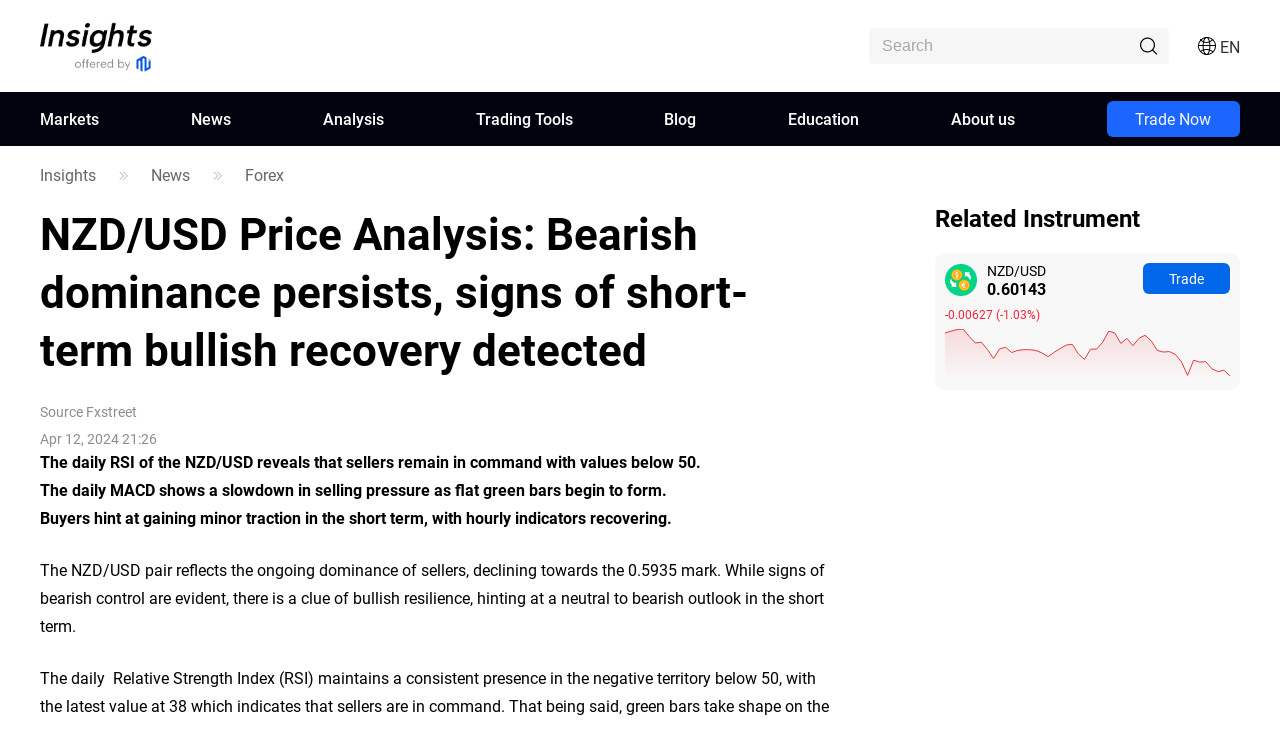

--- FILE ---
content_type: text/html;charset=utf-8
request_url: https://www.mitrade.com/insights/news/live-news/article-1-128459-20240413
body_size: 39053
content:
<!DOCTYPE html><html lang="en" dir="ltr"><head><meta charSet="utf-8"/><meta name="viewport" content="width=device-width, initial-scale=1, maximum-scale=1, user-scalable=no"/><meta name="theme-color" content="#000000"/><meta name="keywords"/><meta name="description" content="The NZD/USD pair reflects the ongoing dominance of sellers, declining towards the 0.5935 mark. "/><title>NZD/USD Price Analysis: Bearish dominance persists, signs of short-term bullish recovery detected</title><meta name="og:title" content="NZD/USD Price Analysis: Bearish dominance persists, signs of short-term bullish recovery detected"/><meta name="og:url" content="https://www.mitrade.com/insights/news/live-news/article-1-128459-20240413"/><meta name="og:description" content="The NZD/USD pair reflects the ongoing dominance of sellers, declining towards the 0.5935 mark. "/><meta property="og:title" content="NZD/USD Price Analysis: Bearish dominance persists, signs of short-term bullish recovery detected"/><meta property="og:type" content="article"/><meta name="og:image"/><meta property="og:image"/><meta property="og:url" content="https://www.mitrade.com/insights/news/live-news/article-1-128459-20240413"/><meta property="og:description" content="The NZD/USD pair reflects the ongoing dominance of sellers, declining towards the 0.5935 mark. "/><meta property="og:image:width" content="1200"/><meta property="og:image:height" content="630"/><meta property="twitter:card" content="summary_large_image"/><meta name="twitter:card" content="summary_large_image"/><meta property="twitter:image"/><meta name="twitter:image"/><meta property="twitter:title" content="NZD/USD Price Analysis: Bearish dominance persists, signs of short-term bullish recovery detected"/><meta name="twitter:title" content="NZD/USD Price Analysis: Bearish dominance persists, signs of short-term bullish recovery detected"/><meta property="twitter:url" content="https://www.mitrade.com/insights/news/live-news/article-1-128459-20240413"/><meta name="twitter:url" content="https://www.mitrade.com/insights/news/live-news/article-1-128459-20240413"/><meta property="twitter:description" content="The NZD/USD pair reflects the ongoing dominance of sellers, declining towards the 0.5935 mark. "/><meta name="twitter:description" content="The NZD/USD pair reflects the ongoing dominance of sellers, declining towards the 0.5935 mark. "/><meta name="robots" content="NOINDEX, NOFOLLOW"/><script type="application/ld+json">{ "@context": "https://schema.org", "@type": "NewsArticle", "headline":"NZD/USD Price Analysis: Bearish dominance persists, signs of short-term bullish recovery detected", "image":"https://resource.mistorebox.com/pmsync/images/news/ten-new-zealand-dollar-with-coins-9083264_Small.jpg", "author":{ "@type":"Organization", "description":"", "name":"Fxstreet" }, "mainEntityOfPage":{ "@type":"WebPage", "@id":"https://www.mitrade.com/insights/news/live-news/article-1-128459-20240413" }, "url":"https://www.mitrade.com/insights/news/live-news/article-1-128459-20240413", "description":"", "keywords":"", "isAccessibleForFree":true, "publisher":{ "@type":"Organization", "name":"Insights", "logo":{ "@type":"ImageObject", "url":"https://www.mitrade.com/insights/image/logo/logo_top_en.png" } }, "datePublished":"2024-04-12T21:26:56Z" }</script><meta name="twitter:card" content="summary"/><meta name="twitter:url" content="https://www.mitrade.com/insights/news/live-news/article-1-128459-20240413"/><meta name="twitter:title" content="NZD/USD Price Analysis: Bearish dominance persists, signs of short-term bullish recovery detected"/><meta name="twitter:description" content="The NZD/USD pair reflects the ongoing dominance of sellers, declining towards the 0.5935 mark. "/><meta content="always" name="referrer"/><link rel="canonical" href="https://www.mitrade.com/insights/news/live-news/article-1-128459-20240413"/><link rel="dns-prefetch" href="//at.alicdn.com"/><link rel="dns-prefetch" href="//www.mitrade.com"/><link rel="dns-prefetch" href="https://use.typekit.net"/><link rel="dns-prefetch" href="https://resource.mistorebox.com"/><link rel="dns-prefetch" href="https://www.googletagmanager.com"/><link rel="stylesheet" type="text/css" href="https://resource.mistorebox.com/operation/seo-admin-pubilc/css/ad_component_style.css?gId=1769751591165"/><script async="" src="/insights/google-gtm.js?gId=1769751591165"></script><link rel="preload" as="style" href="https://at.alicdn.com/t/c/font_2904588_g0dhade29y.css"/><link rel="stylesheet" type="text/css" href="https://at.alicdn.com/t/c/font_2904588_g0dhade29y.css"/><link rel="shortcut icon" href="https://resource.mistorebox.com/operation/common/images/favicon.png?gId=1769751591165"/><link rel="stylesheet" href="/client/ssr-web-seo-portal/Page.7dcf67de.chunk.css"/><link rel="stylesheet" href="/client/ssr-web-seo-portal/566823422752297.598a5ce8.chunk.css"/><link rel="stylesheet" href="/client/ssr-web-seo-portal/6216685875464149.d70856d9.chunk.css"/><link rel="stylesheet" href="/client/ssr-web-seo-portal/4371003796408593.ac4a5797.chunk.css"/><link rel="stylesheet" href="/client/ssr-web-seo-portal/news-category-goods.f8d0a5c6.chunk.css"/><link href="/client/ssr-web-seo-portal/runtime~Page.62e42942.js" as="script" rel="preload"/><link href="/client/ssr-web-seo-portal/vendor.485415bd.chunk.js" as="script" rel="preload"/><link href="/client/ssr-web-seo-portal/Page.0fed19f6.chunk.js" as="script" rel="preload"/><link href="/client/ssr-web-seo-portal/566823422752297.214a9fa2.chunk.js" as="script" rel="preload"/><link href="/client/ssr-web-seo-portal/6216685875464149.2c94ea9d.chunk.js" as="script" rel="preload"/><link href="/client/ssr-web-seo-portal/4371003796408593.5a72a094.chunk.js" as="script" rel="preload"/><script>window.__MT_INSIGHTS_ARTICLE_TYPE__="";</script></head><body><script>let global = globalThis;</script><div id="app"><header class="page-header__navTop__PBaW6" id="navTop"><div class="page-header__navTopBox__Qzfsp"><div class="header-logo__logoWrapper__Z5JtL"><a href="/insights"><img src="/insights/image/logo/logo_top_en.png?time=1769751591165" alt="Mitrade Logo"/></a></div><div class="page-header__toolListBox__dB4Hj"><div id="headerSearch" class="page-header__headerSearchBox__jm+9G "><div class="search__searchWrapper__IRjkJ undefined"><input placeholder="Search" type="text" value=""/><i class="iconfont icon-top_search search__innerIcon__8lKhh"></i></div></div><div class="page-header__searchIconToggleBox__gKlGi" style="visibility:visible"><div class="header-menu-Icon__toolList__EZ+9c"><div class="header-menu-Icon__pcIcon__QPQfi"><i class="iconfont icon-top_menu_language"></i><span class="header-menu-Icon__langText__CEVvG">EN</span><ul class="header-menu-Icon__langMenu__ckAtw"><li><a href="/insights" class="header-menu-Icon__currentLang__CYBw2">English</a></li><li><a href="/zh/insights" class="">繁體中文</a></li><li><a href="/th/insights" class="">ไทย</a></li><li><a href="https://www.traderins.com" class="">Tiếng việt</a></li><li><a href="/cn/insights" class="">简体中文</a></li><li><a href="/es/articulo" class="">Español</a></li><li><a href="/pt/insights" class="">Português</a></li><li><a href="/de/insights" class="">Deutsch</a></li><li><a href="/kr/insights" class="">한국어</a></li><li><a href="/au/insights" class="">English(Australia)</a></li><li><a href="/ar/insights" class="">العربية</a></li></ul></div><div class="header-menu-Icon__mobileMenuIcon__ONDqN"><i class="iconfont icon-top_search"></i><i class="iconfont icon-top_menu_language"></i><a href="https://mytd.cc/pbMa" class="header-menu-Icon__btn__+WJug">Trade Now</a><i class="iconfont icon-top_menu"></i></div><ul class="header-menu-Icon__langMenu__ckAtw header-menu-Icon__hide__nZaPz" style="top:54px"><li><a href="/insights" class="header-menu-Icon__currentLang__CYBw2">English</a></li><li><a href="/zh/insights" class="">繁體中文</a></li><li><a href="/th/insights" class="">ไทย</a></li><li><a href="https://www.traderins.com" class="">Tiếng việt</a></li><li><a href="/cn/insights" class="">简体中文</a></li><li><a href="/es/articulo" class="">Español</a></li><li><a href="/pt/insights" class="">Português</a></li><li><a href="/de/insights" class="">Deutsch</a></li><li><a href="/kr/insights" class="">한국어</a></li><li><a href="/au/insights" class="">English(Australia)</a></li><li><a href="/ar/insights" class="">العربية</a></li></ul><div class="header-menu-Icon__mobileMenuMask__Z8w3+ header-menu-Icon__hide__nZaPz" style="top:54px"><ul class="header-menu-Icon__mobileMenu__HFlIU" style="top:54px"><li class="header-menu-Icon__mobileMenuItem__YKeq2"><div class="header-menu-Icon__itemTop__Nv5so">Markets</div><div class="header-menu-Icon__submenuWrap__DoA8I"><div class="header-menu-Icon__submenuBox__TQjp9"><a href="/insights/markets" class="header-menu-Icon__submenu__2jfaY">Populars</a><a href="/insights/markets/forex" class="header-menu-Icon__submenu__2jfaY">Forex</a><a href="/insights/markets/commodities" class="header-menu-Icon__submenu__2jfaY">Commodities</a><a href="/insights/markets/shares" class="header-menu-Icon__submenu__2jfaY">Shares</a><a href="/insights/markets/indices" class="header-menu-Icon__submenu__2jfaY">Indices</a><a href="/insights/markets/crypto" class="header-menu-Icon__submenu__2jfaY">Crypto</a><a href="/insights/markets/etfs" class="header-menu-Icon__submenu__2jfaY">ETFs</a><a href="/insights/markets/bonds" class="header-menu-Icon__submenu__2jfaY">Bonds</a></div></div></li><li class="header-menu-Icon__mobileMenuItem__YKeq2"><div class="header-menu-Icon__itemTop__Nv5so">News</div><div class="header-menu-Icon__submenuWrap__DoA8I"><div class="header-menu-Icon__submenuBox__TQjp9"><a href="/insights/news/live-news?category=" class="header-menu-Icon__submenu__2jfaY">All</a><a href="/insights/news/live-news?category=1" class="header-menu-Icon__submenu__2jfaY">Forex</a><a href="/insights/news/live-news?category=2" class="header-menu-Icon__submenu__2jfaY">Commodities</a><a href="/insights/news/live-news?category=8" class="header-menu-Icon__submenu__2jfaY">Shares</a><a href="/insights/news/live-news?category=4" class="header-menu-Icon__submenu__2jfaY">Indices</a><a href="/insights/news/live-news?category=3" class="header-menu-Icon__submenu__2jfaY">Cryptocurrencies</a><a href="/insights/news/live-news?category=5" class="header-menu-Icon__submenu__2jfaY">Technical Analysis</a><a href="/insights/news/live-news?category=6" class="header-menu-Icon__submenu__2jfaY">Economic Indicator</a></div></div></li><li class="header-menu-Icon__mobileMenuItem__YKeq2"><div class="header-menu-Icon__itemTop__Nv5so">Analysis</div><div class="header-menu-Icon__submenuWrap__DoA8I"><div class="header-menu-Icon__submenuBox__TQjp9"><a href="/insights/news/analysis" class="header-menu-Icon__submenu__2jfaY">All</a><a href="/insights/news/more" class="header-menu-Icon__submenu__2jfaY">Economics</a><a href="/insights/news/forex-analysis" class="header-menu-Icon__submenu__2jfaY">Currencies</a><a href="/insights/news/commodity-analysis" class="header-menu-Icon__submenu__2jfaY">Commodity</a><a href="/insights/news/shares-analysis" class="header-menu-Icon__submenu__2jfaY">Shares</a><a href="/insights/news/crypto-analysis" class="header-menu-Icon__submenu__2jfaY">Cryptocurrency</a></div></div></li><li class="header-menu-Icon__mobileMenuItem__YKeq2"><div class="header-menu-Icon__itemTop__Nv5so">Trading Tools</div><div class="header-menu-Icon__submenuWrap__DoA8I"><div class="header-menu-Icon__submenuBox__TQjp9"><a href="/insights/economic-calendar" class="header-menu-Icon__submenu__2jfaY">Economic Calendar</a><a href="/insights/trading-strategy" class="header-menu-Icon__submenu__2jfaY">Trading Analysis</a></div></div></li><li class="header-menu-Icon__mobileMenuItem__YKeq2"><div class="header-menu-Icon__itemTop__Nv5so">Blog</div><div class="header-menu-Icon__submenuWrap__DoA8I"><div class="header-menu-Icon__submenuBox__TQjp9"><a href="/insights/blog" class="header-menu-Icon__submenu__2jfaY">All</a><a href="/insights/thoughts" class="header-menu-Icon__submenu__2jfaY">Thought Leadership</a><a href="/insights/forex" class="header-menu-Icon__submenu__2jfaY">Forex</a><a href="/insights/commodities" class="header-menu-Icon__submenu__2jfaY">Commodity</a><a href="/insights/share" class="header-menu-Icon__submenu__2jfaY">Share</a><a href="/insights/indices" class="header-menu-Icon__submenu__2jfaY">Indices</a><a href="/insights/crypto" class="header-menu-Icon__submenu__2jfaY">Cryptocurrency</a><a href="/insights/others" class="header-menu-Icon__submenu__2jfaY">Others</a></div></div></li><li class="header-menu-Icon__mobileMenuItem__YKeq2"><div class="header-menu-Icon__itemTop__Nv5so">Education</div><div class="header-menu-Icon__submenuWrap__DoA8I"><div class="header-menu-Icon__submenuBox__TQjp9"><a href="/insights/education" class="header-menu-Icon__submenu__2jfaY">Courses</a></div></div></li><li class="header-menu-Icon__mobileMenuItem__YKeq2"><div class="header-menu-Icon__itemTop__Nv5so">About us</div><div class="header-menu-Icon__submenuWrap__DoA8I"><div class="header-menu-Icon__submenuBox__TQjp9"><a href="/insights/expert-team" class="header-menu-Icon__submenu__2jfaY">Our Professional Partners</a><a href="/insights/editorial-policy" class="header-menu-Icon__submenu__2jfaY">Editorial Policy</a></div></div></li></ul></div></div></div></div></div></header><div id="navigation-content" class="header-navigation__mainHeaderWrap__O-hXd"><div class="header-navigation__navigationBox__4qdBy"><ul class="header-navigation__navigation__VSooR "><li class="header-navigation__navigationItem__DheH3    "><a href="/insights/markets " class="">Markets</a></li><li class="header-navigation__navigationItem__DheH3    "><a href="/insights/news/live-news " class="">News</a></li><li class="header-navigation__navigationItem__DheH3    "><a href="/insights/news/analysis " class="">Analysis</a></li><li class="header-navigation__navigationItem__DheH3    "><a href="/insights/economic-calendar " class="">Trading Tools</a></li><li class="header-navigation__navigationItem__DheH3    "><a href="/insights/blog " class="">Blog</a></li><li class="header-navigation__navigationItem__DheH3    "><a href="/insights/education " class="">Education</a></li><li class="header-navigation__navigationItem__DheH3    "><a href="/insights/expert-team " class="">About us</a></li><li class="header-navigation__operateBox__MsYvp" id="stickySearch"><a href="https://mytd.cc/pbMa" class="header-navigation__btn__fh1X1">Trade Now</a></li></ul><div class="header-navigation__dropMenu__mi6OU"><div class="header-navigation__navigationSonWrap__7cf0l"><ul class="header-navigation__navigationSon__ajUXu"></ul><div class="header-navigation__navigationSonContent__MAkw5"><div class="header-navigation__hide__vRmYp"><div class="header-quotations-card__container__cwNSY"><div class="header-quotations-card__quotesCardBox__DK2aa"><a class="header-quotations-card__quotesCardItem__0l3tC" href="https://www.mitrade.com/insights/markets/crypto/TRUMPUSD"><div class="quote-card__quoteCard__Biunp quote-card__small__jXjcw"><div><span class="quote-card__quoteName__k8hIy keep-ltr">OFFICIAL TRUMP</span><span class="quote-card__mobileShow__V-h-7">4.44</span><div class="quote-card__rowBuyPrice__lbSgg"><span class="quote-card__up__nZPyQ keep-ltr"> <!-- -->-1.11%</span></div></div><div><span>4.44</span><span><div style="width:88px;height:30px"></div></span></div></div></a><a class="header-quotations-card__quotesCardItem__0l3tC" href="https://www.mitrade.com/insights/markets/commodities/XAUUSD"><div class="quote-card__quoteCard__Biunp quote-card__small__jXjcw"><div><span class="quote-card__quoteName__k8hIy keep-ltr">Gold</span><span class="quote-card__mobileShow__V-h-7">4892.10</span><div class="quote-card__rowBuyPrice__lbSgg"><span class="quote-card__up__nZPyQ keep-ltr"> <!-- -->-8.99%</span></div></div><div><span>4892.10</span><span><div style="width:88px;height:30px"></div></span></div></div></a><a class="header-quotations-card__quotesCardItem__0l3tC" href="https://www.mitrade.com/insights/markets/forex/EURUSD"><div class="quote-card__quoteCard__Biunp quote-card__small__jXjcw"><div><span class="quote-card__quoteName__k8hIy keep-ltr">EUR/USD</span><span class="quote-card__mobileShow__V-h-7">1.18488</span><div class="quote-card__rowBuyPrice__lbSgg"><span class="quote-card__up__nZPyQ keep-ltr"> <!-- -->-1.02%</span></div></div><div><span>1.18488</span><span><div style="width:88px;height:30px"></div></span></div></div></a><a class="header-quotations-card__quotesCardItem__0l3tC" href="https://www.mitrade.com/insights/markets/commodities/USOIL"><div class="quote-card__quoteCard__Biunp quote-card__small__jXjcw"><div><span class="quote-card__quoteName__k8hIy keep-ltr">WTI</span><span class="quote-card__mobileShow__V-h-7">65.326</span><div class="quote-card__rowBuyPrice__lbSgg"><span class="quote-card__down__LxKDI keep-ltr"> <!-- -->+0.27%</span></div></div><div><span>65.326</span><span><div style="width:88px;height:30px"></div></span></div></div></a><a class="header-quotations-card__quotesCardItem__0l3tC" href="https://www.mitrade.com/insights/markets/forex/USDJPY"><div class="quote-card__quoteCard__Biunp quote-card__small__jXjcw"><div><span class="quote-card__quoteName__k8hIy keep-ltr">USD/JPY</span><span class="quote-card__mobileShow__V-h-7">154.770</span><div class="quote-card__rowBuyPrice__lbSgg"><span class="quote-card__down__LxKDI keep-ltr"> <!-- -->+1.10%</span></div></div><div><span>154.770</span><span><div style="width:88px;height:30px"></div></span></div></div></a><a class="header-quotations-card__quotesCardItem__0l3tC" href="https://www.mitrade.com/insights/markets/indices/NAS100"><div class="quote-card__quoteCard__Biunp quote-card__small__jXjcw"><div><span class="quote-card__quoteName__k8hIy keep-ltr">NAS100</span><span class="quote-card__mobileShow__V-h-7">25511.0</span><div class="quote-card__rowBuyPrice__lbSgg"><span class="quote-card__up__nZPyQ keep-ltr"> <!-- -->-1.31%</span></div></div><div><span>25511.0</span><span><div style="width:88px;height:30px"></div></span></div></div></a><a class="header-quotations-card__quotesCardItem__0l3tC" href="https://www.mitrade.com/insights/markets/forex/AUDUSD"><div class="quote-card__quoteCard__Biunp quote-card__small__jXjcw"><div><span class="quote-card__quoteName__k8hIy keep-ltr">AUD/USD</span><span class="quote-card__mobileShow__V-h-7">0.69582</span><div class="quote-card__rowBuyPrice__lbSgg"><span class="quote-card__up__nZPyQ keep-ltr"> <!-- -->-1.28%</span></div></div><div><span>0.69582</span><span><div style="width:88px;height:30px"></div></span></div></div></a><a class="header-quotations-card__quotesCardItem__0l3tC" href="https://www.mitrade.com/insights/markets/commodities/UKOIL"><div class="quote-card__quoteCard__Biunp quote-card__small__jXjcw"><div><span class="quote-card__quoteName__k8hIy keep-ltr">Brent</span><span class="quote-card__mobileShow__V-h-7">69.59</span><div class="quote-card__rowBuyPrice__lbSgg"><span class="quote-card__down__LxKDI keep-ltr"> <!-- -->+0.29%</span></div></div><div><span>69.59</span><span><div style="width:88px;height:30px"></div></span></div></div></a><a class="header-quotations-card__quotesCardItem__0l3tC" href="https://www.mitrade.com/insights/markets/crypto/BTCUSD"><div class="quote-card__quoteCard__Biunp quote-card__small__jXjcw"><div><span class="quote-card__quoteName__k8hIy keep-ltr">Bitcoin</span><span class="quote-card__mobileShow__V-h-7">83924.10</span><div class="quote-card__rowBuyPrice__lbSgg"><span class="quote-card__up__nZPyQ keep-ltr"> <!-- -->-0.32%</span></div></div><div><span>83924.10</span><span><div style="width:88px;height:30px"></div></span></div></div></a></div></div></div><div class="header-navigation__hide__vRmYp"><div class="header-navigation__show__aBPUD"><h3 class="articleCard__titleBox__pDWAX">Popular Articles</h3><div class="articleCard__articleBox__ATEsr"><div class="articleCard__articleWrap__95PLf"><a href="https://www.mitrade.com/insights/news/live-news/article-8-1438832-20260131" class="articleCard__articleItem__8vzEl"><span class="" style="display:inline-block"></span><div><div class="articleCard__title__Jnk+V">Software Stocks Are Getting Socked. Is It a Red Flag Or a Buying Opportunity?</div><div class="articleCard__time__RctRN">1769837700</div></div></a><a href="https://www.mitrade.com/insights/news/live-news/article-3-1438823-20260131" class="articleCard__articleItem__8vzEl"><span class="" style="display:inline-block"></span><div><div class="articleCard__title__Jnk+V">Avalanche (AVAX) Defies Bear Market With Explosive On‑Chain Growth, Messari</div><div class="articleCard__time__RctRN">1769835649</div></div></a><a href="https://www.mitrade.com/insights/news/live-news/article-3-1438824-20260131" class="articleCard__articleItem__8vzEl"><span class="" style="display:inline-block"></span><div><div class="articleCard__title__Jnk+V">BingX AI Bingo Integrates TradFi Suite to Expand Intelligent, Multi-Asset Trading</div><div class="articleCard__time__RctRN">1769835125</div></div></a></div></div></div><div class="header-navigation__hide__vRmYp"><h3 class="articleCard__titleBox__pDWAX">Popular Articles</h3><div class="articleCard__articleBox__ATEsr"><div class="articleCard__articleWrap__95PLf"><a href="https://www.mitrade.com/insights/news/live-news/article-1-1438667-20260131" class="articleCard__articleItem__8vzEl"><span class="" style="display:inline-block"></span><div><div class="articleCard__title__Jnk+V">EUR/USD slides as Warsh Fed pick, hot US PPI supercharge Dollar rally</div><div class="articleCard__time__RctRN">1769813801</div></div></a><a href="https://www.mitrade.com/insights/news/live-news/article-1-1438377-20260131" class="articleCard__articleItem__8vzEl"><span class="" style="display:inline-block"></span><div><div class="articleCard__title__Jnk+V">USD/CNY: Potential recapitalization in financial sector – MUFG</div><div class="articleCard__time__RctRN">1769802900</div></div></a><a href="https://www.mitrade.com/insights/news/live-news/article-1-1438194-20260131" class="articleCard__articleItem__8vzEl"><span class="" style="display:inline-block"></span><div><div class="articleCard__title__Jnk+V">USD/JPY jumps as US Dollar strengthens on hawkish signals, Warsh nomination</div><div class="articleCard__time__RctRN">1769796863</div></div></a></div></div></div><div class="header-navigation__hide__vRmYp"><h3 class="articleCard__titleBox__pDWAX">Popular Articles</h3><div class="articleCard__articleBox__ATEsr"><div class="articleCard__articleWrap__95PLf"><a href="https://www.mitrade.com/insights/news/live-news/article-2-1438195-20260131" class="articleCard__articleItem__8vzEl"><span class="" style="display:inline-block"></span><div><div class="articleCard__title__Jnk+V">Gold tanks below $5,000 as Warsh Fed pick, US inflation weigh</div><div class="articleCard__time__RctRN">1769797102</div></div></a><a href="https://www.mitrade.com/insights/news/live-news/article-2-1437607-20260130" class="articleCard__articleItem__8vzEl"><span class="" style="display:inline-block"></span><div><div class="articleCard__title__Jnk+V">Oil: Bearish fundamentals signal pull-back – TD Securities</div><div class="articleCard__time__RctRN">1769783256</div></div></a><a href="https://www.mitrade.com/insights/news/live-news/article-2-1437229-20260130" class="articleCard__articleItem__8vzEl"><span class="" style="display:inline-block"></span><div><div class="articleCard__title__Jnk+V">Silver plunges as forced liquidation and USD rebound weigh on prices</div><div class="articleCard__time__RctRN">1769777996</div></div></a></div></div></div><div class="header-navigation__hide__vRmYp"><h3 class="articleCard__titleBox__pDWAX">Popular Articles</h3><div class="articleCard__articleBox__ATEsr"><div class="articleCard__articleWrap__95PLf"><a href="https://www.mitrade.com/insights/news/live-news/article-8-1438832-20260131" class="articleCard__articleItem__8vzEl"><span class="" style="display:inline-block"></span><div><div class="articleCard__title__Jnk+V">Software Stocks Are Getting Socked. Is It a Red Flag Or a Buying Opportunity?</div><div class="articleCard__time__RctRN">1769837700</div></div></a><a href="https://www.mitrade.com/insights/news/live-news/article-8-1438820-20260131" class="articleCard__articleItem__8vzEl"><span class="" style="display:inline-block"></span><div><div class="articleCard__title__Jnk+V">This Stock Is Up Nearly 10,000% Since Its IPO And It Just Stunned Wall Street. Why It Could Go Even Higher.</div><div class="articleCard__time__RctRN">1769835000</div></div></a><a href="https://www.mitrade.com/insights/news/live-news/article-8-1438804-20260131" class="articleCard__articleItem__8vzEl"><span class="" style="display:inline-block"></span><div><div class="articleCard__title__Jnk+V">This Top Dividend Stock Could Achieve a Major Milestone This Year. Is It a Buy?</div><div class="articleCard__time__RctRN">1769830680</div></div></a></div></div></div><div class="header-navigation__hide__vRmYp"><h3 class="articleCard__titleBox__pDWAX">Popular Articles</h3><div class="articleCard__articleBox__ATEsr"><div class="articleCard__articleWrap__95PLf"><a href="https://www.mitrade.com/insights/news/live-news/article-4-1438418-20260131" class="articleCard__articleItem__8vzEl"><span class="" style="display:inline-block"></span><div><div class="articleCard__title__Jnk+V">Forecasting the upcoming week: Warsh shares the spotlight with central banks</div><div class="articleCard__time__RctRN">1769805383</div></div></a><a href="https://www.mitrade.com/insights/news/live-news/article-4-1438117-20260131" class="articleCard__articleItem__8vzEl"><span class="" style="display:inline-block"></span><div><div class="articleCard__title__Jnk+V">Dow Jones Industrial Average slides as Trump nominates Warsh for Fed chair</div><div class="articleCard__time__RctRN">1769795625</div></div></a><a href="https://www.mitrade.com/insights/news/live-news/article-4-1437680-20260130" class="articleCard__articleItem__8vzEl"><span class="" style="display:inline-block"></span><div><div class="articleCard__title__Jnk+V">USD: Decline and inflation dynamics – UBS</div><div class="articleCard__time__RctRN">1769784794</div></div></a></div></div></div><div class="header-navigation__hide__vRmYp"><h3 class="articleCard__titleBox__pDWAX">Popular Articles</h3><div class="articleCard__articleBox__ATEsr"><div class="articleCard__articleWrap__95PLf"><a href="https://www.mitrade.com/insights/news/live-news/article-3-1438823-20260131" class="articleCard__articleItem__8vzEl"><span class="" style="display:inline-block"></span><div><div class="articleCard__title__Jnk+V">Avalanche (AVAX) Defies Bear Market With Explosive On‑Chain Growth, Messari</div><div class="articleCard__time__RctRN">1769835649</div></div></a><a href="https://www.mitrade.com/insights/news/live-news/article-3-1438824-20260131" class="articleCard__articleItem__8vzEl"><span class="" style="display:inline-block"></span><div><div class="articleCard__title__Jnk+V">BingX AI Bingo Integrates TradFi Suite to Expand Intelligent, Multi-Asset Trading</div><div class="articleCard__time__RctRN">1769835125</div></div></a><a href="https://www.mitrade.com/insights/news/live-news/article-3-1438816-20260131" class="articleCard__articleItem__8vzEl"><span class="" style="display:inline-block"></span><div><div class="articleCard__title__Jnk+V">Physical Silver prices in Shanghai remain at ATHs despite recent correction</div><div class="articleCard__time__RctRN">1769833240</div></div></a></div></div></div><div class="header-navigation__hide__vRmYp"><h3 class="articleCard__titleBox__pDWAX">Popular Articles</h3><div class="articleCard__articleBox__ATEsr"><div class="articleCard__articleWrap__95PLf"><a href="https://www.mitrade.com/insights/news/live-news/article-5-1438236-20260131" class="articleCard__articleItem__8vzEl"><span class="" style="display:inline-block"></span><div><div class="articleCard__title__Jnk+V">Silver collapses over 30% as metals rout triggers historic washout</div><div class="articleCard__time__RctRN">1769798057</div></div></a><a href="https://www.mitrade.com/insights/news/live-news/article-5-1431877-20260129" class="articleCard__articleItem__8vzEl"><span class="" style="display:inline-block"></span><div><div class="articleCard__title__Jnk+V">Shiba Inu Price Forecast: SHIB extends losses as whale selling intensifies bearish momentum</div><div class="articleCard__time__RctRN">1769674824</div></div></a><a href="https://www.mitrade.com/insights/news/live-news/article-5-1430329-20260129" class="articleCard__articleItem__8vzEl"><span class="" style="display:inline-block"></span><div><div class="articleCard__title__Jnk+V">Forex Today: Fed delivers hawkish hold, US Dollar remains under pressure  </div><div class="articleCard__time__RctRN">1769632468</div></div></a></div></div></div><div class="header-navigation__hide__vRmYp"><h3 class="articleCard__titleBox__pDWAX">Popular Articles</h3><div class="articleCard__articleBox__ATEsr"><div class="articleCard__articleWrap__95PLf"><a href="https://www.mitrade.com/insights/news/live-news/article-6-1438328-20260131" class="articleCard__articleItem__8vzEl"><span class="" style="display:inline-block"></span><div><div class="articleCard__title__Jnk+V">INR: RBI expected to pause rate cuts – DBS Bank</div><div class="articleCard__time__RctRN">1769801280</div></div></a><a href="https://www.mitrade.com/insights/news/live-news/article-6-1438279-20260131" class="articleCard__articleItem__8vzEl"><span class="" style="display:inline-block"></span><div><div class="articleCard__title__Jnk+V">USD/KRW: Supplementary budget signals upside risk – MUFG</div><div class="articleCard__time__RctRN">1769799900</div></div></a><a href="https://www.mitrade.com/insights/news/live-news/article-6-1438171-20260131" class="articleCard__articleItem__8vzEl"><span class="" style="display:inline-block"></span><div><div class="articleCard__title__Jnk+V">TWD: Central bank to hold policy steady – DBS Bank</div><div class="articleCard__time__RctRN">1769796360</div></div></a></div></div></div></div><div class="header-navigation__hide__vRmYp"><div class="header-navigation__show__aBPUD"><h3 class="articleCard__titleBox__pDWAX">Popular Analysis</h3><div class="articleCard__articleBox__ATEsr"><div class="articleCard__articleWrap__95PLf"><a class="articleCard__articleItem__8vzEl" href="https://www.mitrade.com/insights/crypto-analysis/bitcoin/tradingkey-BTCUSDETHUSD-202601301840"><span class="" style="display:inline-block"></span><div><div class="articleCard__title__Jnk+V">270,000 People Instantly Liquidated. Crypto Earthquake, Just Because This Person Might Take Over the Fed?</div><div class="articleCard__time__RctRN">1769769625</div></div></a><a class="articleCard__articleItem__8vzEl" href="https://www.mitrade.com/insights/commodity-analysis/oil-news/fxstreet-USOIL-202601301517"><span class="" style="display:inline-block"></span><div><div class="articleCard__title__Jnk+V">WTI slumps to near $64.00 on oversupply concerns and strong Dollar, Iran tensions limit losses</div><div class="articleCard__time__RctRN">1769757471</div></div></a><a class="articleCard__articleItem__8vzEl" href="https://www.mitrade.com/insights/commodity-analysis/metal/cryptopolitan-XAUUSD-202601301416"><span class="" style="display:inline-block"></span><div><div class="articleCard__title__Jnk+V">Poland, Kazakhstan, Brazil increase Gold holdings despite high prices</div><div class="articleCard__time__RctRN">1769753783</div></div></a></div></div></div><div class="header-navigation__hide__vRmYp"><h3 class="articleCard__titleBox__pDWAX">Popular Analysis</h3><div class="articleCard__articleBox__ATEsr"><div class="articleCard__articleWrap__95PLf"><a class="articleCard__articleItem__8vzEl" href="https://www.mitrade.com/insights/more/mores/tradingkey-XAUUSDNASTSLA-202601261852"><span class="" style="display:inline-block"></span><div><div class="articleCard__title__Jnk+V">Fed Rate Decision Looms as Apple, Microsoft, Meta and Tesla Q4 Earnings Draw Attention: Week Ahead</div><div class="articleCard__time__RctRN">1769424764</div></div></a><a class="articleCard__articleItem__8vzEl" href="https://www.mitrade.com/insights/more/mores/cryptopolitan-XAUUSDNAS-202601191838"><span class="" style="display:inline-block"></span><div><div class="articleCard__title__Jnk+V">Kevin Hassett is now backing out of the race to lead the Federal Reserve, and Trump doesn’t seem to mind.</div><div class="articleCard__time__RctRN">1768819127</div></div></a><a class="articleCard__articleItem__8vzEl" href="https://www.mitrade.com/insights/more/mores/tradingkey-NASXAUUSDTSM-202601121815"><span class="" style="display:inline-block"></span><div><div class="articleCard__title__Jnk+V">US Q4 Earnings Season Set to Begin: Can US December CPI Data Bolster Rate Cut Case? [Weekly Preview]</div><div class="articleCard__time__RctRN">1768212946</div></div></a></div></div></div><div class="header-navigation__hide__vRmYp"><h3 class="articleCard__titleBox__pDWAX">Popular Analysis</h3><div class="articleCard__articleBox__ATEsr"><div class="articleCard__articleWrap__95PLf"><a class="articleCard__articleItem__8vzEl" href="https://www.mitrade.com/insights/forex-analysis/usd/tradingkey-USDOLLARFEURUSD-202601281809"><span class="" style="display:inline-block"></span><div><div class="articleCard__title__Jnk+V">Dollar Slumps to Four-Year Low, Trump Still Says ‘Dollar Is Doing Great’?</div><div class="articleCard__time__RctRN">1769594973</div></div></a><a class="articleCard__articleItem__8vzEl" href="https://www.mitrade.com/insights/forex-analysis/eur/fxstreet-EURUSD-202601281359"><span class="" style="display:inline-block"></span><div><div class="articleCard__title__Jnk+V">EUR/USD weakens below 1.2000 amid rebound in US Dollar, all eyes on Fed rate decision </div><div class="articleCard__time__RctRN">1769580027</div></div></a><a class="articleCard__articleItem__8vzEl" href="https://www.mitrade.com/insights/forex-analysis/jpy/tradingkey-USDJPYAUDJPY-202601231820"><span class="" style="display:inline-block"></span><div><div class="articleCard__title__Jnk+V">Yen Exchange Rate’s Shock Jump. Dropping 200 Pips Near 160 Level, BOJ’s Inaction Hides a Mystery, Buy the Dip or Seek Safety?</div><div class="articleCard__time__RctRN">1769163609</div></div></a></div></div></div><div class="header-navigation__hide__vRmYp"><h3 class="articleCard__titleBox__pDWAX">Popular Analysis</h3><div class="articleCard__articleBox__ATEsr"><div class="articleCard__articleWrap__95PLf"><a class="articleCard__articleItem__8vzEl" href="https://www.mitrade.com/insights/commodity-analysis/oil-news/fxstreet-USOIL-202601301517"><span class="" style="display:inline-block"></span><div><div class="articleCard__title__Jnk+V">WTI slumps to near $64.00 on oversupply concerns and strong Dollar, Iran tensions limit losses</div><div class="articleCard__time__RctRN">1769757471</div></div></a><a class="articleCard__articleItem__8vzEl" href="https://www.mitrade.com/insights/commodity-analysis/metal/cryptopolitan-XAUUSD-202601301416"><span class="" style="display:inline-block"></span><div><div class="articleCard__title__Jnk+V">Poland, Kazakhstan, Brazil increase Gold holdings despite high prices</div><div class="articleCard__time__RctRN">1769753783</div></div></a><a class="articleCard__articleItem__8vzEl" href="https://www.mitrade.com/insights/commodity-analysis/metal/tradingkey-XAGUSDXAUUSD-202601271834"><span class="" style="display:inline-block"></span><div><div class="articleCard__title__Jnk+V">Is Silver’s ‘Meme Moment’ Arriving? Surging Prices Mask Momentum Bubble Concerns</div><div class="articleCard__time__RctRN">1769510047</div></div></a></div></div></div><div class="header-navigation__hide__vRmYp"><h3 class="articleCard__titleBox__pDWAX">Popular Analysis</h3><div class="articleCard__articleBox__ATEsr"><div class="articleCard__articleWrap__95PLf"><a class="articleCard__articleItem__8vzEl" href="https://www.mitrade.com/insights/shares-analysis/us-stocks/tradingkey-JPMMSGS-202601131815"><span class="" style="display:inline-block"></span><div><div class="articleCard__title__Jnk+V">Bank Stocks Lead US Equities in 2026; Wall Street Warns Guidance Matters More Than Earnings.</div><div class="articleCard__time__RctRN">1768299355</div></div></a><a class="articleCard__articleItem__8vzEl" href="https://www.mitrade.com/insights/shares-analysis/us-stocks/insights-us500-gen-20260105"><span class="" style="display:inline-block"></span><div><div class="articleCard__title__Jnk+V">My Top 5 Stock Market Predictions for 2026</div><div class="articleCard__time__RctRN">1767669251</div></div></a><a class="articleCard__articleItem__8vzEl" href="https://www.mitrade.com/insights/shares-analysis/us-stocks/tradingkey-USNAS-202512241814"><span class="" style="display:inline-block"></span><div><div class="articleCard__title__Jnk+V">TradingKey 2025 Markets Recap &amp; Outlook | Wall Street Bullish on 2026: S&amp;P 500 Forecast at 8,000 with AI Gains and Cyclical Stocks Soaring</div><div class="articleCard__time__RctRN">1766571246</div></div></a></div></div></div><div class="header-navigation__hide__vRmYp"><h3 class="articleCard__titleBox__pDWAX">Popular Analysis</h3><div class="articleCard__articleBox__ATEsr"><div class="articleCard__articleWrap__95PLf"><a class="articleCard__articleItem__8vzEl" href="https://www.mitrade.com/insights/crypto-analysis/bitcoin/tradingkey-BTCUSDETHUSD-202601301840"><span class="" style="display:inline-block"></span><div><div class="articleCard__title__Jnk+V">270,000 People Instantly Liquidated. Crypto Earthquake, Just Because This Person Might Take Over the Fed?</div><div class="articleCard__time__RctRN">1769769625</div></div></a><a class="articleCard__articleItem__8vzEl" href="https://www.mitrade.com/insights/crypto-analysis/bitcoin/fxstreet-BTCUSDETHUSD-202601301408"><span class="" style="display:inline-block"></span><div><div class="articleCard__title__Jnk+V">Top 3 Price Prediction: Bitcoin, Ethereum, Ripple – BTC, ETH and XRP deepen sell-off as bears take control of momentum</div><div class="articleCard__time__RctRN">1769753369</div></div></a><a class="articleCard__articleItem__8vzEl" href="https://www.mitrade.com/insights/crypto-analysis/bitcoin/tradingkey-BTCUSDXAUUSDXAGUSD-202601291822"><span class="" style="display:inline-block"></span><div><div class="articleCard__title__Jnk+V">Bitcoin No Longer Digital Gold? Gold and Silver Token Market Cap Hits Record $6 Billion</div><div class="articleCard__time__RctRN">1769682144</div></div></a></div></div></div></div><div class="header-navigation__hide__vRmYp"><div class="header-navigation__show__aBPUD"><span class="" style="display:inline-block"></span></div><div class="header-navigation__hide__vRmYp"><span class="" style="display:inline-block"></span></div></div><div class="header-navigation__hide__vRmYp"><div class="header-navigation__show__aBPUD"><h3 class="articleCard__titleBox__pDWAX">Top Blog Posts</h3><div class="articleCard__articleBox__ATEsr"><div class="articleCard__articleWrap__95PLf"><a class="articleCard__articleItem__8vzEl" href="https://www.mitrade.com/insights/commodities/gold/gold-price-trend"><span class="" style="display:inline-block"></span><div><div class="articleCard__title__Jnk+V">XAU/USD Gold Price Trend Analysis 2026: Will It Keep Rising?</div><div class="articleCard__time__RctRN">1769581765</div></div></a><a class="articleCard__articleItem__8vzEl" href="https://www.mitrade.com/insights/thoughts/branding/financial-markets-outlook-2026"><span class="" style="display:inline-block"></span><div><div class="articleCard__title__Jnk+V">Financial Markets 2026: Volatility Catalysts in Gold, Silver, Oil, and Blue-Chip Stocks—A CFD Trader&#x27;s Outlook</div><div class="articleCard__time__RctRN">1769416196</div></div></a><a class="articleCard__articleItem__8vzEl" href="https://www.mitrade.com/insights/commodities/gold/gold-silver-ratio"><span class="" style="display:inline-block"></span><div><div class="articleCard__title__Jnk+V">Gold-Silver Ratio Explained: How to Trade Gold and Silver Profitably</div><div class="articleCard__time__RctRN">1768381241</div></div></a></div></div></div><div class="header-navigation__hide__vRmYp"><h3 class="articleCard__titleBox__pDWAX">Top Blog Posts</h3><div class="articleCard__articleBox__ATEsr"><div class="articleCard__articleWrap__95PLf"><a class="articleCard__articleItem__8vzEl" href="https://www.mitrade.com/insights/thoughts/branding/financial-markets-outlook-2026"><span class="" style="display:inline-block"></span><div><div class="articleCard__title__Jnk+V">Financial Markets 2026: Volatility Catalysts in Gold, Silver, Oil, and Blue-Chip Stocks—A CFD Trader&#x27;s Outlook</div><div class="articleCard__time__RctRN">1769416196</div></div></a></div></div></div><div class="header-navigation__hide__vRmYp"><h3 class="articleCard__titleBox__pDWAX">Top Blog Posts</h3><div class="articleCard__articleBox__ATEsr"><div class="articleCard__articleWrap__95PLf"><a class="articleCard__articleItem__8vzEl" href="https://www.mitrade.com/insights/forex/forex-basic/forex-trading-app-australia"><span class="" style="display:inline-block"></span><div><div class="articleCard__title__Jnk+V">6 Leading ASIC-Regulated Forex Trading Platforms&amp;Apps in Australia (2026 Update)
</div><div class="articleCard__time__RctRN">1767858512</div></div></a><a class="articleCard__articleItem__8vzEl" href="https://www.mitrade.com/insights/forex/forex-basic/mitrade-review"><span class="" style="display:inline-block"></span><div><div class="articleCard__title__Jnk+V">Is Mitrade a Legit Forex Broker? Full Mitrade Review — Facts, Details, and What You Should Know</div><div class="articleCard__time__RctRN">1767854078</div></div></a><a class="articleCard__articleItem__8vzEl" href="https://www.mitrade.com/insights/forex/forex-basic/best-currency-pairs-to-trade"><span class="" style="display:inline-block"></span><div><div class="articleCard__title__Jnk+V">Best Currency Pairs To Trade 2026: Guide to Choosing Currency Pairs</div><div class="articleCard__time__RctRN">1767084219</div></div></a></div></div></div><div class="header-navigation__hide__vRmYp"><h3 class="articleCard__titleBox__pDWAX">Top Blog Posts</h3><div class="articleCard__articleBox__ATEsr"><div class="articleCard__articleWrap__95PLf"><a class="articleCard__articleItem__8vzEl" href="https://www.mitrade.com/insights/commodities/gold/gold-price-trend"><span class="" style="display:inline-block"></span><div><div class="articleCard__title__Jnk+V">XAU/USD Gold Price Trend Analysis 2026: Will It Keep Rising?</div><div class="articleCard__time__RctRN">1769581765</div></div></a><a class="articleCard__articleItem__8vzEl" href="https://www.mitrade.com/insights/commodities/gold/gold-silver-ratio"><span class="" style="display:inline-block"></span><div><div class="articleCard__title__Jnk+V">Gold-Silver Ratio Explained: How to Trade Gold and Silver Profitably</div><div class="articleCard__time__RctRN">1768381241</div></div></a><a class="articleCard__articleItem__8vzEl" href="https://www.mitrade.com/insights/commodities/commodity-others/silver-futures-trends"><span class="" style="display:inline-block"></span><div><div class="articleCard__title__Jnk+V">Silver Price Forecast 2026：Why the $70 Is Becoming the New Normal</div><div class="articleCard__time__RctRN">1766369861</div></div></a></div></div></div><div class="header-navigation__hide__vRmYp"><h3 class="articleCard__titleBox__pDWAX">Top Blog Posts</h3><div class="articleCard__articleBox__ATEsr"><div class="articleCard__articleWrap__95PLf"><a class="articleCard__articleItem__8vzEl" href="https://www.mitrade.com/insights/share/share-trading/best-us-stocks"><span class="" style="display:inline-block"></span><div><div class="articleCard__title__Jnk+V">Wall Street’s Top 10 US Stocks for 2026 vs What Reddit Is Actually Buying</div><div class="articleCard__time__RctRN">1767753484</div></div></a><a class="articleCard__articleItem__8vzEl" href="https://www.mitrade.com/insights/share/share-trading/real-ai-stocks"><span class="" style="display:inline-block"></span><div><div class="articleCard__title__Jnk+V">7 Real AI Stocks Worth Buying in 2026 (And the Speculative Ones to Sell Before the Next Crash)</div><div class="articleCard__time__RctRN">1767669069</div></div></a><a class="articleCard__articleItem__8vzEl" href="https://www.mitrade.com/insights/share/share-trading/how-to-invest-in-ai-stocks"><span class="" style="display:inline-block"></span><div><div class="articleCard__title__Jnk+V">How to Invest in AI Stocks Amid 2026 Bubble Panic: Skip NVIDIA&#x27;s Crash Risk?</div><div class="articleCard__time__RctRN">1767668952</div></div></a></div></div></div><div class="header-navigation__hide__vRmYp"><h3 class="articleCard__titleBox__pDWAX">Top Blog Posts</h3><div class="articleCard__articleBox__ATEsr"><div class="articleCard__articleWrap__95PLf"><a class="articleCard__articleItem__8vzEl" href="https://www.mitrade.com/insights/indices/indices-trading/nas100-forecast"><span class="" style="display:inline-block"></span><div><div class="articleCard__title__Jnk+V">Nasdaq 100 Forecast：Is Nasdaq 100 Still a Buy Heading Into 2026?</div><div class="articleCard__time__RctRN">1767598024</div></div></a><a class="articleCard__articleItem__8vzEl" href="https://www.mitrade.com/insights/indices/indices-trading/sp500-forecast"><span class="" style="display:inline-block"></span><div><div class="articleCard__title__Jnk+V">S&amp;P 500 to 7,500 in 2026? How Tech Stocks Could Drive 20% Gains (Or Not)</div><div class="articleCard__time__RctRN">1766978603</div></div></a><a class="articleCard__articleItem__8vzEl" href="https://www.mitrade.com/insights/indices/index-basics/buy-nasdaq100"><span class="" style="display:inline-block"></span><div><div class="articleCard__title__Jnk+V">What Is the NASDAQ 100 (NAS100) Index? How Do You Trade It?</div><div class="articleCard__time__RctRN">1766369137</div></div></a></div></div></div><div class="header-navigation__hide__vRmYp"><h3 class="articleCard__titleBox__pDWAX">Top Blog Posts</h3><div class="articleCard__articleBox__ATEsr"><div class="articleCard__articleWrap__95PLf"><a class="articleCard__articleItem__8vzEl" href="https://www.mitrade.com/insights/crypto/cryptocurrencies-investment/insights-btcusd-gen-20260114"><span class="" style="display:inline-block"></span><div><div class="articleCard__title__Jnk+V">Top 3 Price Prediction: Bitcoin, Ethereum, Ripple — Bulls take the reins, with $100K BTC, $3,500 ETH and $2.35 XRP in focus</div><div class="articleCard__time__RctRN">1768370902</div></div></a><a class="articleCard__articleItem__8vzEl" href="https://www.mitrade.com/insights/crypto/cryptocurrencies-investment/bitocin-price-drops"><span class="" style="display:inline-block"></span><div><div class="articleCard__title__Jnk+V">Best Strategies When BTC Price Drops: From Hedging to Accumulating</div><div class="articleCard__time__RctRN">1768028206</div></div></a><a class="articleCard__articleItem__8vzEl" href="https://www.mitrade.com/insights/crypto/cryptocurrencies-investment/day-trading-crypto-strategy"><span class="" style="display:inline-block"></span><div><div class="articleCard__title__Jnk+V">How to Day Trade Crypto? Simplest Day Trading Strategy Ever</div><div class="articleCard__time__RctRN">1767863284</div></div></a></div></div></div><div class="header-navigation__hide__vRmYp"><h3 class="articleCard__titleBox__pDWAX">Top Blog Posts</h3><div class="articleCard__articleBox__ATEsr"><div class="articleCard__articleWrap__95PLf"><a class="articleCard__articleItem__8vzEl" href="https://www.mitrade.com/insights/others/trading-strategy/best-trading-investment-quotes"><span class="" style="display:inline-block"></span><div><div class="articleCard__title__Jnk+V">50 Motivational Trading &amp; Investment Quotes Ever For Traders</div><div class="articleCard__time__RctRN">1761806389</div></div></a><a class="articleCard__articleItem__8vzEl" href="https://www.mitrade.com/insights/others/trading-strategy/ultimate-trading-chart-patterns"><span class="" style="display:inline-block"></span><div><div class="articleCard__title__Jnk+V">Trading Chart Patterns:Ultimate Guide to Price Action</div><div class="articleCard__time__RctRN">1749802547</div></div></a><a class="articleCard__articleItem__8vzEl" href="https://www.mitrade.com/insights/others/trading-strategy/forex-trading-strategies"><span class="" style="display:inline-block"></span><div><div class="articleCard__title__Jnk+V">7 Powerful Forex Trading Strategies/Tips for Consistent Profits</div><div class="articleCard__time__RctRN">1732873486</div></div></a></div></div></div></div><div class="header-navigation__hide__vRmYp"><div class="index-card__card__1C-TY index-card__headerContent__NY7tP"><h3>Beginners</h3><div class="index-card__desc__sG-Oi "></div><div class="index-card__cardContent__glkgn"><a class="index-card__item__1+vTO" href="https://www.mitrade.com/insights/beginner/trading-fundamentals/long-short-position"><span class="" style="display:inline-block"></span><div class="index-card__detail__EdXWx"><div class="index-card__itemTitle__elvp1">Long position VS. short position: Which one is better?</div><div class="index-card__itemCon__AoJEI ">In the world of trading, understanding the concepts of long and short positions is crucial for making informed decisions. A long position involves buying an asset with the expectation that its value will rise, while a short position entails selling an asset you don&#x27;t own, betting that its price will fall. </div></div></a><a class="index-card__item__1+vTO" href="https://www.mitrade.com/insights/beginner/mitrade-guide/how-to-choose-a-trading-platform"><span class="" style="display:inline-block"></span><div class="index-card__detail__EdXWx"><div class="index-card__itemTitle__elvp1">How to Choose an Online Trading Platform</div><div class="index-card__itemCon__AoJEI ">Selecting a trading platform is one of the most critical decisions for any trader. But how do you ensure you&#x27;re choosing one that&#x27;s regulated, cost-effective, and easy to use? Understanding the key criteria can set you up for success. </div></div></a><a class="index-card__item__1+vTO" href="https://www.mitrade.com/insights/beginner/trading-fundamentals/what-is-leverage"><span class="" style="display:inline-block"></span><div class="index-card__detail__EdXWx"><div class="index-card__itemTitle__elvp1">What is Leverage in Financial Trading?
</div><div class="index-card__itemCon__AoJEI ">Leverage is a fundamental concept in financial trading,allowing traders to control larger positions with a smaller amount of capital. While it can amplify potential profits, leverage also significantly increases the risk of losses, making it a powerful but double-edged sword.</div></div></a></div></div></div><div class="header-navigation__hide__vRmYp"><div class="header-trading-card__headerTradingCard__9KnHF"><div class="header-trading-card__cardList__I2AW5"><a href="https://www.mitrade.com/insights/trading/cfd-trading" class="header-trading-card__card__wp2rZ"><div class="header-trading-card__imageWrapper__OAvGp" style="background:#5B8DEF"><img src="/client/ssr-web-seo-portal/images/CFD.6124f187.png"/></div><div class="header-trading-card__cardTitle__N-3ts">CFD Trading</div></a><a href="https://www.mitrade.com/insights/trading/gold-trading" class="header-trading-card__card__wp2rZ"><div class="header-trading-card__imageWrapper__OAvGp" style="background:#FFB84D"><img src="/client/ssr-web-seo-portal/images/Gold.2ab5bed8.png"/></div><div class="header-trading-card__cardTitle__N-3ts">Gold Trading</div></a><a href="https://www.mitrade.com/insights/trading/silver-trading" class="header-trading-card__card__wp2rZ"><div class="header-trading-card__imageWrapper__OAvGp" style="background:#C0C0C0"><img src="/client/ssr-web-seo-portal/images/Silver.12e6226f.png"/></div><div class="header-trading-card__cardTitle__N-3ts">Silver Trading</div></a></div></div></div><div class="header-navigation__hide__vRmYp header-navigation__about__DdFRR"><div class="header-navigation__desc__gcAkF">Mitrade Insights is dedicated to providing investors with rich, timely and most valuable financial information to help investors grasp the market situation and find timely trading opportunities.</div><div class="header-navigation__aboutContent__l0YPB"><div><span class="" style="display:inline-block"></span><div class="header-navigation__year__n5D9S">2021</div><div class="header-navigation__title__bu-aC">Best News &amp; Analysis Provider</div><div class="header-navigation__subTitle__H8Hod">FxDailyInfo</div></div><div><span class="" style="display:inline-block"></span><div class="header-navigation__year__n5D9S">2022</div><div class="header-navigation__title__bu-aC">Best Forex Educational Resources Global</div><div class="header-navigation__subTitle__H8Hod">International Business Magazine</div></div></div></div></div></div></div></div></div><div class="page-header__hide__hSU-b "><div class="page-header__searchMask__g6+LZ" style="top:0px"></div><div class="page-header__searchPanel__MUCv-" style="left:0px;top:0px"><div class="search-panel__panelWrapper__ZNbMm"></div></div></div><div class="layout__layoutContainer__GSRCE"><div><div class="step-router__step__Rklp9"><div class="step-router__content__vki4j"><a href="https://www.mitrade.com/insights">Insights</a><img src="[data-uri]" alt=""/><a href="https://www.mitrade.com/insights/news/live-news">News</a><img src="[data-uri]" alt=""/><a href="https://www.mitrade.com/insights/news/live-news?category=1">Forex</a></div></div></div><div class="news-detail__newsDetailBox__vDPcv"><div class="news-detail__leftBox__edmCz"><h1>NZD/USD Price Analysis: Bearish dominance persists, signs of short-term bullish recovery detected</h1><div class="news-detail__source__toVHj">Source<!-- --> <!-- -->Fxstreet</div><div class="news-detail__time__si2nR  keep-ltr-text"></div><div id="newsContent" class="news-detail__content__0uF4o"><ul>
	<li><strong>The daily RSI of the NZD/USD reveals that sellers remain in command with values below 50.</strong></li>
	<li><strong>The daily MACD shows a slowdown in selling pressure as flat green bars begin to form.</strong></li>
	<li><strong>Buyers hint at gaining minor traction in the short term, with hourly indicators recovering.</strong></li>
</ul>

<p>The NZD/USD pair reflects the ongoing dominance of sellers, declining towards the 0.5935 mark. While signs of bearish control are evident, there is a clue of bullish resilience, hinting at a neutral to bearish outlook in the short term.</p>

<p>The daily&nbsp; Relative Strength Index (RSI) maintains a consistent presence in the negative territory below 50, with the latest value at 38 which&nbsp;indicates that sellers are in command. That being said, green bars take shape on the Moving Average Convergence Divergence (MACD) histogram, indicating a slowing of the bearish momentum.</p>

<h2 class="fxs_headline_medium">NZD/USD daily chart</h2>

<p><img alt="" src="https://editorial.fxstreet.com/miscelaneous/_NZD_USD_2024-04-12_18-08-25-638485536864433569.png"></p>

<p>In contrast, the hourly chart indicates a gradually increasing RSI with the latest reading at 47. This suggests a mild recovery of buying interest after dropping into oversold conditions earlier in the session. Moreover, the MACD histogram shows a fresh green bar, implying a positive change in the short term momentum.</p>

<h2 class="fxs_headline_medium">NZD/USD hourly chart</h2>

<p><img alt="" src="https://editorial.fxstreet.com/miscelaneous/_NZD_USD_2024-04-12_18-08-33-638485537050006618.png" style="width: 1723px; height: 789px;"></p>

<p>With respect to the broader trend, the outlook is bearish with the pair below the 20,100 and 200-day Simple Moving Averages (SMAs). However, the pair is close to its 20-day average and if buyers regain additional ground and recapture it, the outlook may start to shift in favor of the bulls.</p>

<p>&nbsp;</p>

<div class="ktldata_cke fxs_bo_undefined_wrapper undefined">
<section class="fxs_widget_summary">
<div class="fxs_widget_ktl_ck">
<h3 class="fxs_subtitle">NZD/USD</h3>

<div class="fxs_col fxs_col_50">
<table class="fxs_table fxs_table_striped">
	<thead>
		<tr>
			<th colspan="2">Overview</th>
		</tr>
	</thead>
	<tbody>
		<tr class="fxs_ctp_latest_assetValues fxs_ctp_latest_contributor">
			<td class="fxs_asset">Today last price</td>
			<td><span class="fxs_ctpTable_order">0.598</span></td>
		</tr>
		<tr class="fxs_ctp_latest_assetValues fxs_ctp_latest_contributor">
			<td class="fxs_asset">Today Daily Change</td>
			<td><span class="fxs_ctpTable_order">-0.0017</span></td>
		</tr>
		<tr class="fxs_ctp_latest_assetValues fxs_ctp_latest_contributor">
			<td class="fxs_asset">Today Daily Change %</td>
			<td><span class="fxs_ctpTable_order">-0.28</span></td>
		</tr>
		<tr class="fxs_ctp_latest_assetValues fxs_ctp_latest_contributor">
			<td class="fxs_asset">Today daily open</td>
			<td><span class="fxs_ctpTable_order">0.5997</span></td>
		</tr>
	</tbody>
</table>

<div class="fxs_marginHalf_top">&nbsp;</div>

<table class="fxs_table fxs_table_striped">
	<thead>
		<tr>
			<th colspan="2">Trends</th>
		</tr>
	</thead>
	<tbody>
		<tr class="fxs_ctp_latest_assetValues fxs_ctp_latest_contributor">
			<td class="fxs_asset">Daily SMA20</td>
			<td><span class="fxs_ctpTable_order">0.6016</span></td>
		</tr>
		<tr class="fxs_ctp_latest_assetValues fxs_ctp_latest_contributor">
			<td class="fxs_asset">Daily SMA50</td>
			<td><span class="fxs_ctpTable_order">0.6084</span></td>
		</tr>
		<tr class="fxs_ctp_latest_assetValues fxs_ctp_latest_contributor">
			<td class="fxs_asset">Daily SMA100</td>
			<td><span class="fxs_ctpTable_order">0.6137</span></td>
		</tr>
		<tr class="fxs_ctp_latest_assetValues fxs_ctp_latest_contributor">
			<td class="fxs_asset">Daily SMA200</td>
			<td><span class="fxs_ctpTable_order">0.6066</span></td>
		</tr>
	</tbody>
</table>

<div class="fxs_marginHalf_top">&nbsp;</div>
</div>

<div class="fxs_col fxs_col_50">
<table class="fxs_table fxs_table_striped">
	<thead>
		<tr>
			<th colspan="2">Levels</th>
		</tr>
	</thead>
	<tbody>
		<tr class="fxs_ctp_latest_assetValues fxs_ctp_latest_contributor">
			<td class="fxs_asset">Previous Daily High</td>
			<td><span class="fxs_ctpTable_order">0.6015</span></td>
		</tr>
		<tr class="fxs_ctp_latest_assetValues fxs_ctp_latest_contributor">
			<td class="fxs_asset">Previous Daily Low</td>
			<td><span class="fxs_ctpTable_order">0.5969</span></td>
		</tr>
		<tr class="fxs_ctp_latest_assetValues fxs_ctp_latest_contributor">
			<td class="fxs_asset">Previous Weekly High</td>
			<td><span class="fxs_ctpTable_order">0.6047</span></td>
		</tr>
		<tr class="fxs_ctp_latest_assetValues fxs_ctp_latest_contributor">
			<td class="fxs_asset">Previous Weekly Low</td>
			<td><span class="fxs_ctpTable_order">0.5939</span></td>
		</tr>
		<tr class="fxs_ctp_latest_assetValues fxs_ctp_latest_contributor">
			<td class="fxs_asset">Previous Monthly High</td>
			<td><span class="fxs_ctpTable_order">0.6218</span></td>
		</tr>
		<tr class="fxs_ctp_latest_assetValues fxs_ctp_latest_contributor">
			<td class="fxs_asset">Previous Monthly Low</td>
			<td><span class="fxs_ctpTable_order">0.5956</span></td>
		</tr>
		<tr class="fxs_ctp_latest_assetValues fxs_ctp_latest_contributor">
			<td class="fxs_asset">Daily Fibonacci 38.2%</td>
			<td><span class="fxs_ctpTable_order">0.5997</span></td>
		</tr>
		<tr class="fxs_ctp_latest_assetValues fxs_ctp_latest_contributor">
			<td class="fxs_asset">Daily Fibonacci 61.8%</td>
			<td><span class="fxs_ctpTable_order">0.5987</span></td>
		</tr>
		<tr class="fxs_ctp_latest_assetValues fxs_ctp_latest_contributor">
			<td class="fxs_asset">Daily Pivot Point S1</td>
			<td><span class="fxs_ctpTable_order">0.5973</span></td>
		</tr>
		<tr class="fxs_ctp_latest_assetValues fxs_ctp_latest_contributor">
			<td class="fxs_asset">Daily Pivot Point S2</td>
			<td><span class="fxs_ctpTable_order">0.5948</span></td>
		</tr>
		<tr class="fxs_ctp_latest_assetValues fxs_ctp_latest_contributor">
			<td class="fxs_asset">Daily Pivot Point S3</td>
			<td><span class="fxs_ctpTable_order">0.5927</span></td>
		</tr>
		<tr class="fxs_ctp_latest_assetValues fxs_ctp_latest_contributor">
			<td class="fxs_asset">Daily Pivot Point R1</td>
			<td><span class="fxs_ctpTable_order">0.6019</span></td>
		</tr>
		<tr class="fxs_ctp_latest_assetValues fxs_ctp_latest_contributor">
			<td class="fxs_asset">Daily Pivot Point R2</td>
			<td><span class="fxs_ctpTable_order">0.604</span></td>
		</tr>
		<tr class="fxs_ctp_latest_assetValues fxs_ctp_latest_contributor">
			<td class="fxs_asset">Daily Pivot Point R3</td>
			<td><span class="fxs_ctpTable_order">0.6065</span></td>
		</tr>
	</tbody>
</table>
</div>
</div>
</section>

<p>&nbsp;</p>
</div>

<p>&nbsp;</p>

<p>&nbsp;</p>
</div><div class="news-detail__disclaimer__GFEqk ">Disclaimer: For information purposes only. Past performance is not indicative of future results.</div><h2 class="news-detail__relatedArticles__CI3gh">Recommended Articles</h2><div class="normal-content__outerBox__bNOd1"><div class="normal-content__wrapper__mx9rm undefined"><div class="normal-content__container__QggZs"><div class="list-article-card__out__190qv "><div class="list-article-card__card__1CGEA"><a href="https://www.mitrade.com/insights/crypto-analysis/eth/beincrypto-BTCUSDETHUSDDOGEUSDSOLUSDXRPUSDADAUSDBCHUSDAAVEUSD-202412170959" class="list-article-card__image__Y65io"><img class="list-article-card__img__oOiCF" src="[data-uri]" alt="placeholder"/></a><div class="list-article-card__content__NkS75"><div class="list-article-card__top__cdxSz"><a href="https://www.mitrade.com/insights/crypto-analysis/eth/beincrypto-BTCUSDETHUSDDOGEUSDSOLUSDXRPUSDADAUSDBCHUSDAAVEUSD-202412170959" class="list-article-card__title__KjD+u">Ethereum (ETH) Price Closes Above $3,900 — Is a New All-Time High Possible Before 2024 Ends?</a><a href="https://www.mitrade.com/insights/crypto-analysis/eth/beincrypto-BTCUSDETHUSDDOGEUSDSOLUSDXRPUSDADAUSDBCHUSDAAVEUSD-202412170959" class="list-article-card__preview__jzcZR">Once again, the price of Ethereum (ETH) has risen above $3,900. This bounce has hinted at a further price increase for the altcoin before the end of the year.</a></div><div class="list-article-card__buttonwrap__CVlYP"><div class="list-article-card__details__97Goj"><span class="list-article-card__author__vIUo5 list-article-card__author_name__5EZ08">Author<!-- -->  <!-- -->Beincrypto</span><span class="list-article-card__time__w6n-n"><div>Dec 17, 2024</div></span></div></div></div></div><div class="list-article-card__abstract__7rfzF">Once again, the price of Ethereum (ETH) has risen above $3,900. This bounce has hinted at a further price increase for the altcoin before the end of the year.</div></div><div class="list-article-card__out__190qv "><div class="list-article-card__card__1CGEA"><a href="https://www.mitrade.com/insights/shares-analysis/us-stocks/insights-us500-gen-20260105" class="list-article-card__image__Y65io"><img class="list-article-card__img__oOiCF" src="[data-uri]" alt="placeholder"/></a><div class="list-article-card__content__NkS75"><div class="list-article-card__top__cdxSz"><a href="https://www.mitrade.com/insights/shares-analysis/us-stocks/insights-us500-gen-20260105" class="list-article-card__title__KjD+u">My Top 5 Stock Market Predictions for 2026</a><a href="https://www.mitrade.com/insights/shares-analysis/us-stocks/insights-us500-gen-20260105" class="list-article-card__preview__jzcZR">Five 2026 market predictions written in a native, news-style voice: AI’s winners and losers, broader sector leadership, dividend demand, valuation cooling as the Shiller CAPE sits at 39 (Dec. 31, 2025), and quantum-computing bursts—while keeping all original facts and numbers unchanged.</a></div><div class="list-article-card__buttonwrap__CVlYP"><div class="list-article-card__details__97Goj"><span class="list-article-card__author__vIUo5 list-article-card__author_name__5EZ08">Author<!-- -->  <!-- -->Mitrade</span><span class="list-article-card__time__w6n-n"><div>Jan 06, Tue</div></span></div></div></div></div><div class="list-article-card__abstract__7rfzF">Five 2026 market predictions written in a native, news-style voice: AI’s winners and losers, broader sector leadership, dividend demand, valuation cooling as the Shiller CAPE sits at 39 (Dec. 31, 2025), and quantum-computing bursts—while keeping all original facts and numbers unchanged.</div></div><div class="list-article-card__out__190qv "><div class="list-article-card__card__1CGEA"><a href="https://www.mitrade.com/insights/crypto-analysis/bitcoin/cryptopolitan-BTCUSD-202601161522" class="list-article-card__image__Y65io"><img class="list-article-card__img__oOiCF" src="[data-uri]" alt="placeholder"/></a><div class="list-article-card__content__NkS75"><div class="list-article-card__top__cdxSz"><a href="https://www.mitrade.com/insights/crypto-analysis/bitcoin/cryptopolitan-BTCUSD-202601161522" class="list-article-card__title__KjD+u">Bitcoin breaks above $97,000 as crypto kicks off first major rally of 2026</a><a href="https://www.mitrade.com/insights/crypto-analysis/bitcoin/cryptopolitan-BTCUSD-202601161522" class="list-article-card__preview__jzcZR">Cryptocurrency markets are experiencing the first major rally of 2026. Bitcoin reached a high of over $97,000, and Ethereum edged close to $3,400 on Wednesday afternoon. Some analysts predict this is part of a larger bullish trend. Cryptocurrency markets appear to be coming out of hibernation as Bitcoin and key altcoins reach price levels not […]</a></div><div class="list-article-card__buttonwrap__CVlYP"><div class="list-article-card__details__97Goj"><span class="list-article-card__author__vIUo5 list-article-card__author_name__5EZ08">Author<!-- -->  <!-- -->Cryptopolitan</span><span class="list-article-card__time__w6n-n"><div>Jan 16, Fri</div></span></div></div></div></div><div class="list-article-card__abstract__7rfzF">Cryptocurrency markets are experiencing the first major rally of 2026. Bitcoin reached a high of over $97,000, and Ethereum edged close to $3,400 on Wednesday afternoon. Some analysts predict this is part of a larger bullish trend. Cryptocurrency markets appear to be coming out of hibernation as Bitcoin and key altcoins reach price levels not […]</div></div><div class="list-article-card__out__190qv "><div class="list-article-card__card__1CGEA"><a href="https://www.mitrade.com/insights/crypto-analysis/bitcoin/fxstreet-BTCUSDETHUSD-202601301408" class="list-article-card__image__Y65io"><img class="list-article-card__img__oOiCF" src="[data-uri]" alt="placeholder"/></a><div class="list-article-card__content__NkS75"><div class="list-article-card__top__cdxSz"><a href="https://www.mitrade.com/insights/crypto-analysis/bitcoin/fxstreet-BTCUSDETHUSD-202601301408" class="list-article-card__title__KjD+u">Top 3 Price Prediction: Bitcoin, Ethereum, Ripple – BTC, ETH and XRP deepen sell-off as bears take control of momentum</a><a href="https://www.mitrade.com/insights/crypto-analysis/bitcoin/fxstreet-BTCUSDETHUSD-202601301408" class="list-article-card__preview__jzcZR">Bitcoin (BTC), Ethereum (ETH), and Ripple (XRP) continued their corrections on Friday, posting weekly losses of nearly 6%, 3%, and 5%, respectively. BTC is nearing the November lows at $80,000, while ETH slips below $2,800 amid increasing downside pressure.</a></div><div class="list-article-card__buttonwrap__CVlYP"><div class="list-article-card__details__97Goj"><span class="list-article-card__author__vIUo5 list-article-card__author_name__5EZ08">Author<!-- -->  <!-- -->FXStreet</span><span class="list-article-card__time__w6n-n"><div>23 hours ago</div></span></div></div></div></div><div class="list-article-card__abstract__7rfzF">Bitcoin (BTC), Ethereum (ETH), and Ripple (XRP) continued their corrections on Friday, posting weekly losses of nearly 6%, 3%, and 5%, respectively. BTC is nearing the November lows at $80,000, while ETH slips below $2,800 amid increasing downside pressure.</div></div><div class="list-article-card__out__190qv "><div class="list-article-card__card__1CGEA"><a href="https://www.mitrade.com/insights/commodity-analysis/metal/cryptopolitan-XAUUSD-202601301416" class="list-article-card__image__Y65io"><img class="list-article-card__img__oOiCF" src="[data-uri]" alt="placeholder"/></a><div class="list-article-card__content__NkS75"><div class="list-article-card__top__cdxSz"><a href="https://www.mitrade.com/insights/commodity-analysis/metal/cryptopolitan-XAUUSD-202601301416" class="list-article-card__title__KjD+u">Poland, Kazakhstan, Brazil increase Gold holdings despite high prices</a><a href="https://www.mitrade.com/insights/commodity-analysis/metal/cryptopolitan-XAUUSD-202601301416" class="list-article-card__preview__jzcZR">Gold investment demand hit 2,175 tonnes in 2025, wiping the floor with the 863 tonnes bought by central banks. That’s not a small gap. That’s central banks getting outpaced by retail and institutional investors nearly 3 to 1. And it wasn’t because they didn’t want gold, it’s because prices kept spiking all year. Every time […]</a></div><div class="list-article-card__buttonwrap__CVlYP"><div class="list-article-card__details__97Goj"><span class="list-article-card__author__vIUo5 list-article-card__author_name__5EZ08">Author<!-- -->  <!-- -->Cryptopolitan</span><span class="list-article-card__time__w6n-n"><div>23 hours ago</div></span></div></div></div></div><div class="list-article-card__abstract__7rfzF">Gold investment demand hit 2,175 tonnes in 2025, wiping the floor with the 863 tonnes bought by central banks. That’s not a small gap. That’s central banks getting outpaced by retail and institutional investors nearly 3 to 1. And it wasn’t because they didn’t want gold, it’s because prices kept spiking all year. Every time […]</div></div></div></div></div></div><div class="news-detail__rightBox__KbVvV"><div class="news-detail__quoteWrapper__rPcTB"><div class="real-time-quotation__outBox__fcPrv undefined"><div class="real-time-quotation__title__6zy8-">Related Instrument</div><div class="real-time-quotation__content__uxMaI"><div class="real-time-quotation__item__6xpqa"><a href="https://www.mitrade.com/insights/markets/forex/NZDUSD" target="_blank"><div class="real-time-quotation__row__PqMFD"><div class="real-time-quotation__left__bJYN0"><div class="real-time-quotation__LeftIcon__GpqLC"><img src="https://resource.mistorebox.com/operation/common/images/symbol/FX.png?gId=1769751591165" alt="symbol"/></div><div class="real-time-quotation__leftTitle__dZPth"><div class="real-time-quotation__name__oKvMA real-time-quotation__font__KMWc2"></div><div class="real-time-quotation__font__KMWc2">0.00</div></div></div></div><div class="real-time-quotation__row__PqMFD"><div class="real-time-quotation__rowBuyPrice__X5AUG"><span class="real-time-quotation__buyPrice__tACS9 undefined keep-ltr">0.00</span><span class="undefined keep-ltr"> (<!-- -->0.00%<!-- -->)</span></div><div></div></div><div style="width:285px;height:47px"></div></a><a href="https://mytd.cc/9XM" target="_blank" class="real-time-quotation__btnTrade__zysLG real-time-quotation__btnTradeActive__FGXFr">Trade</a></div></div></div></div><div class="news-detail__sticky__JL7yj"></div></div><div class="fixedToolBox__fixedBox__V5nEn"><span class="fixedToolBox__up__08Wq8"><img src="[data-uri]" alt="goTop"/></span><div class="tooltip__tooltip-container__2AN3N"><div class="fixedToolBox__changeQuotationStyle__eo+rs"><img src="[data-uri]" alt="quote"/></div></div></div></div></div><footer class="footer__footBox__ofstK"><div class="footer__footItem__PzNiU"><div class="footer__footContent__lU4No"><div><a href="https://www.mitrade.com/en" class="footer__logoName__HryaJ" target="_blank"><span class="" style="display:inline-block"></span></a><a href="https://www.mitrade.com/insights" class="footer__insights__o-MLb"><span class="" style="display:inline-block"></span></a></div><div><div class="footer__footContentTop__jTtj1"><div class="footer__tab__TnZIC"><div class="footer__tabItem__QsexD"><div class="footer__tit__XsXx9">Markets</div><div class="footer__footerMenu__QbNWZ"><div class="footer__show__Mw8Q-"><a href="https://www.mitrade.com/insights/markets">Populars</a><a href="https://www.mitrade.com/insights/markets/forex">Forex</a><a href="https://www.mitrade.com/insights/markets/commodities">Commodities</a><a href="https://www.mitrade.com/insights/markets/shares">Shares</a><a href="https://www.mitrade.com/insights/markets/indices">Indices</a><a href="https://www.mitrade.com/insights/markets/crypto">Crypto</a><a href="https://www.mitrade.com/insights/markets/etfs">ETFs</a><a href="https://www.mitrade.com/insights/markets/bonds">Bonds</a></div></div></div><div class="footer__tabItem__QsexD"><div class="footer__tit__XsXx9">News</div><div class="footer__footerMenu__QbNWZ"><div class="footer__show__Mw8Q-"><a href="https://www.mitrade.com/insights/news/live-news?category=">All</a><a href="https://www.mitrade.com/insights/news/live-news?category=1">Forex</a><a href="https://www.mitrade.com/insights/news/live-news?category=2">Commodities</a><a href="https://www.mitrade.com/insights/news/live-news?category=8">Shares</a><a href="https://www.mitrade.com/insights/news/live-news?category=4">Indices</a><a href="https://www.mitrade.com/insights/news/live-news?category=3">Cryptocurrencies</a><a href="https://www.mitrade.com/insights/news/live-news?category=5">Technical Analysis</a><a href="https://www.mitrade.com/insights/news/live-news?category=6">Economic Indicator</a></div></div></div><div class="footer__tabItem__QsexD"><div class="footer__tit__XsXx9">Analysis</div><div class="footer__footerMenu__QbNWZ"><div class="footer__show__Mw8Q-"><a href="https://www.mitrade.com/insights/news/analysis">All</a><a href="https://www.mitrade.com/insights/news/more">Economics</a><a href="https://www.mitrade.com/insights/news/forex-analysis">Currencies</a><a href="https://www.mitrade.com/insights/news/commodity-analysis">Commodity</a><a href="https://www.mitrade.com/insights/news/shares-analysis">Shares</a><a href="https://www.mitrade.com/insights/news/crypto-analysis">Cryptocurrency</a></div></div></div><div class="footer__tabItem__QsexD"><div class="footer__tit__XsXx9">Trading Tools</div><div class="footer__footerMenu__QbNWZ"><div class="footer__show__Mw8Q-"><a href="https://www.mitrade.com/insights/economic-calendar">Economic Calendar</a><a href="https://www.mitrade.com/insights/trading-strategy">Trading Analysis</a><div class="footer__tit__XsXx9 footer__pcRender__uHFdN">Education</div><a href="https://www.mitrade.com/insights/education">Courses</a></div></div></div><div class="footer__tabItem__QsexD"><div class="footer__tit__XsXx9">Blog</div><div class="footer__footerMenu__QbNWZ"><div class="footer__show__Mw8Q-"><a href="https://www.mitrade.com/insights/blog">All</a><a href="https://www.mitrade.com/insights/thoughts">Thought Leadership</a><a href="https://www.mitrade.com/insights/forex">Forex</a><a href="https://www.mitrade.com/insights/commodities">Commodity</a><a href="https://www.mitrade.com/insights/share">Share</a><a href="https://www.mitrade.com/insights/indices">Indices</a><a href="https://www.mitrade.com/insights/crypto">Cryptocurrency</a><a href="https://www.mitrade.com/insights/others">Others</a></div></div></div><div class="footer__tabItem__QsexD"><div class="footer__tit__XsXx9">About us</div><div class="footer__footerMenu__QbNWZ"><div class="footer__show__Mw8Q-"><a href="https://www.mitrade.com/insights/expert-team">Our Professional Partners</a><a href="https://www.mitrade.com/insights/editorial-policy">Editorial Policy</a></div></div></div></div></div></div><div class="footer__social__RPurJ"><div class="footer__downloadBox__adIr-"><div class="footer__title__H-q7N">Get it on</div><div class="footer__download__HTKy7"><a href="https://mytd.cc/2sU" target="_blank"><span class="" style="display:inline-block"></span><span>App Store</span></a><a href="https://mytd.cc/2sT" target="_blank"><span class="" style="display:inline-block"></span><span>Google Play</span></a><a href="https://resource.mistorebox.com/pc-client/Mitrade.dmg"><span class="" style="display:inline-block"></span><span>MacOS</span></a><a href="https://resource.mistorebox.com/pc-client/Mitrade_Setup.exe"><span class="" style="display:inline-block"></span><span>Windows</span></a></div></div><div class="footer__tip3__FXLQq"><div class="footer__title__H-q7N">Content Cooperation:</div><span>contentcollab@mitrade.com</span></div><div><div class="footer__title__H-q7N">Follow our community</div><div class="footer__mediaWrap__iEVj7"><a href="https://www.facebook.com/MiTrade-348406066000276/"><i class="footer__mediaImg__9oWLm"></i></a><a href="https://www.instagram.com/mitrade_official/"><i class="footer__mediaImg__9oWLm"></i></a><a href="https://www.youtube.com/c/mitradeglobal"><i class="footer__mediaImg__9oWLm"></i></a><a href="https://www.linkedin.com/company/mitrade-global"><i class="footer__mediaImg__9oWLm"></i></a><a href="https://www.tiktok.com/@mitrade_official"><i class="footer__mediaImg__9oWLm"></i></a><a href="https://twitter.com/MitradeOfficial"><i class="footer__mediaImg__9oWLm"></i></a><div class="tooltip__tooltip-container__2AN3N"><span class="" style="display:inline-block"></span></div></div></div></div><div class="footer__footContentText__2Tj+w"><div class="footer__font__uRa7D"><p>* <!-- -->References, analysis, and trading strategies are provided by the third-party provider, Trading Central, and the point of view is based on the independent assessment and judgement of the analyst, without considering the investment objectives and financial situation of the investors.</p><div><p>Risk Warning: Trading may result in the loss of your entire capital. Trading OTC derivatives may not be suitable for everyone. Please consider our legal disclosure documents before using our services and ensure that you understand the risks involved. You do not own or have any interest in the underlying assets.</p><p>Mitrade does not issue advice, recommendations or opinion in relation to acquiring, holding or disposing of our products. All of our products are over-the-counter derivatives over global underlying assets. Mitrade provides execution only service, acting as principal at all times.</p><p>Mitrade is a brand jointly used by multiple companies and it operates through the following companies:</p><p>Mitrade International Ltd is the issuer of the financial products that are described or available on this website. Mitrade International Ltd is authorised and regulated by Mauritius Financial Services Commission (FSC) and the licence number is GB20025791. The registered office address is 6 St Denis Street, 1st Floor River Court, Port Louis 11328, Mauritius.<br>Mitrade Global Pty Ltd with ABN 90 149 011 361 holds an Australian Financial Services Licence (AFSL 398528).<br>Mitrade Holding is authorised and regulated by Cayman Islands Monetary Authority (CIMA) and the SIB licence number is 1612446.<br>Mitrade Markets Pty Ltd authorised and regulated by the South Africa Financial Sector Conduct Authority (FSCA) as a FSP with License Number 54842.</p><p>The information on this site is not intended for residents of the United States, Canada, Japan, New Zealand, United Kingdom, Philippines or use by any person in any country or jurisdiction where such distribution or use would be contrary to local law or regulation. Please note that English is the main language used in our services and is also the legally effective language in all of our terms and agreements. Versions in other languages are only for reference. In the event of any discrepancy between the English version and the other versions, the English version shall prevail.</p></div><p class="footer__ssl__xMSTy"><i class="iconfont icon-SSL"></i>Secured by SSL. © Mitrade Copyright, All rights reserved.</p></div><div class="license-document__footContentTextBar__lHiot"><a class="license-document__item__hZm8b" href="https://www.mitrade.com/en/about-us/complaints" target="_blank">Complaints Procedure</a><a class="license-document__item__hZm8b" href="https://resource.mistorebox.com/doc/Mitrade_PrivacyPolicy-en-US-CIMA.pdf" target="_blank">Privacy Policy</a><a class="license-document__item__hZm8b" href="https://resource.mistorebox.com/doc/Mitrade_ProductDisclosureStatement-en-US-CIMA.pdf" target="_blank">Product Sheet</a><a class="license-document__item__hZm8b" href="https://resource.mistorebox.com/doc/Mitrade_RiskDisclosureStatement-en-US-CIMA.pdf" target="_blank">Risk Disclosure Statement</a><a class="license-document__item__hZm8b" href="https://resource.mistorebox.com/doc/Mitrade_ClientAgreement-en-US-CIMA.pdf" target="_blank">Client Agreement</a></div></div></div></div></footer></div><script>window.__USE_SSR__=true;window.__INITIAL_DATA__={"fixUrl":"","mtUrl":"","searchStore":{"history":[],"loading":false,"searchText":""},"ctx":{"request":{"method":"GET","url":"\u002Finsights\u002Fnews\u002Flive-news\u002Farticle-1-128459-20240413","header":{"x-real-ip":"18.68.21.114","x-forwarded-for":"3.145.20.165, 18.68.21.114, 18.68.21.114","connection":"upgrade","origin-host":"www.mitrade.com","host":"www.mitrade.com","x-forwarded-proto":"https","x-forwarded-port":"443","x-amzn-trace-id":"Root=1-697d9894-411e8685593ced984e30ae40","sec-fetch-site":"none","sec-fetch-user":"?1","pragma":"no-cache","upgrade-insecure-requests":"1","sec-fetch-mode":"navigate","user-agent":"Mozilla\u002F5.0 (Macintosh; Intel Mac OS X 10_15_7) AppleWebKit\u002F537.36 (KHTML, like Gecko) Chrome\u002F131.0.0.0 Safari\u002F537.36; ClaudeBot\u002F1.0; +claudebot@anthropic.com)","via":"2.0 98f57b7149a3d3a10c98dfe577228ab6.cloudfront.net (CloudFront)","x-amz-cf-id":"Jb47g3wtyYKNnc7a6EyLIIObn3pjLZfxThZep1zXVUaisutDt2eC0w==","sec-fetch-dest":"document","accept":"text\u002Fhtml,application\u002Fxhtml+xml,application\u002Fxml;q=0.9,image\u002Fwebp,image\u002Fapng,*\u002F*;q=0.8,application\u002Fsigned-exchange;v=b3;q=0.9","accept-encoding":"gzip, deflate, br","cache-control":"no-cache"}},"response":{"status":404,"message":"Not Found","header":{"content-type":"text\u002Fhtml;charset=utf-8"}},"app":{"subdomainOffset":2,"proxy":false,"env":"production"},"originalUrl":"\u002Finsights\u002Fnews\u002Flive-news\u002Farticle-1-128459-20240413","req":"\u003Coriginal node req\u003E","res":"\u003Coriginal node res\u003E","socket":"\u003Coriginal node socket\u003E"},"layoutData":{"tdk":{"match":"板块"},"license":{"license":"CIMA","country":"US","countryName":"United States","connectType":"Corporate","city":"Columbus"},"structData":[],"headerMenu":{"news":[{"data":[{"id":1438832,"topicId":8,"title":"Software Stocks Are Getting Socked. Is It a Red Flag Or a Buying Opportunity?","abstract":"Key PointsSoftware stocks have tumbled over the last month, falling sharply in the last two days of January.There was no significant fundamental trigger for the movement, but fears","thumbnail":"https:\u002F\u002Fg.foolcdn.com\u002Feditorial\u002Fimages\u002F854044\u002Farrow-graph-going-down-stocks-display.jpg","time":1769837700,"timeZoneFormatted":"20260131"},{"id":1438823,"topicId":3,"title":"Avalanche (AVAX) Defies Bear Market With Explosive On‑Chain Growth, Messari","abstract":"A newly released report from crypto market intelligence firm Messari offers a detailed look at Avalanche’s (AVAX) performance during the fourth quarter (Q4) of 2025, revealing a sharp contrast","thumbnail":"https:\u002F\u002Fwww.newsbtc.com\u002Fwp-content\u002Fuploads\u002F2026\u002F01\u002Fimage_n0iYgP87_1769796409242_raw.jpg?fit=536,536","time":1769835649,"timeZoneFormatted":"20260131"},{"id":1438824,"topicId":3,"title":"BingX AI Bingo Integrates TradFi Suite to Expand Intelligent, Multi-Asset Trading","abstract":"PANAMA CITY, January 30, 2026 – BingX, a leading cryptocurrency exchange and Web3-AI company, today announced the integration of its TradFi suite into BingX AI Bingo, giving users direct access to the global market data and AI-powered trading-signal interpretation within the BingX trading experience. Following strong user demand for AI-enhanced crypto trading, BingX is extending […]","thumbnail":"https:\u002F\u002Fwww.cryptopolitan.com\u002Fwp-content\u002Fuploads\u002F2026\u002F01\u002Fa1fbfec0-6a8c-4b9c-9000-de0f2b2e5c0f.png","time":1769835125,"timeZoneFormatted":"20260131"}],"type":"news\u002Flive-news","params":"?category=","id":null,"value":"All"},{"data":[{"id":1438667,"topicId":1,"title":"EUR\u002FUSD slides as Warsh Fed pick, hot US PPI supercharge Dollar rally","abstract":"EUR\u002FUSD drops during the North American session, down by 0.75% amid a session characterized by overall US Dollar strength, sponsored by Trump’s mild-hawkish pick to lead the Federal Reserve and an inflation report that warrants steady rates by the Federal Reserve.","thumbnail":"https:\u002F\u002Fresource.mistorebox.com\u002Fpmsync\u002Fimages\u002Fnews\u002FEURUSD-bearish-object_Small.png","time":1769813801,"timeZoneFormatted":"20260131"},{"id":1438377,"topicId":1,"title":"USD\u002FCNY: Potential recapitalization in financial sector – MUFG","abstract":"Unconfirmed reports suggest that China may inject RMB 200 billion into large insurers to bolster their capital buffers, alongside an additional RMB 300 billion into major banks. This move aims to support the banking sector amid downward pressure on net interest margins.","thumbnail":"https:\u002F\u002Fresource.mistorebox.com\u002Fpmsync\u002Fimages\u002Fnews\u002Fchina-people-bank-02_Small.jpg","time":1769802900,"timeZoneFormatted":"20260131"},{"id":1438194,"topicId":1,"title":"USD\u002FJPY jumps as US Dollar strengthens on hawkish signals, Warsh nomination","abstract":"USD\u002FJPY rebounds around 154.50 on Friday at the time of writing, up 0.90% on the day, supported by a renewed recovery in the US Dollar (USD) after several weeks of weakness. The move comes as markets reassess the monetary policy outlook in the United States (US) and Japan.","thumbnail":"https:\u002F\u002Fresource.mistorebox.com\u002Fpmsync\u002Fimages\u002Fnews\u002FUSDJPY-bullish-line_Small.png","time":1769796863,"timeZoneFormatted":"20260131"}],"type":"news\u002Flive-news","params":"?category=1","id":1,"value":"Forex"},{"data":[{"id":1438195,"topicId":2,"title":"Gold tanks below $5,000 as Warsh Fed pick, US inflation weigh","abstract":"Gold price (XAU\u002FUSD) extends its losses on Friday, plunges nearly 10% to sink below $4,900 after US President Donald Trump revealed his pick for Fed Chair, while a hot inflation reading in the US justified the Federal Reserve’s (Fed) decision on Wednesday to keep rates steady.","thumbnail":"https:\u002F\u002Fresource.mistorebox.com\u002Fpmsync\u002Fimages\u002Fnews\u002FCommodities_Gold-2_Small.jpg","time":1769797102,"timeZoneFormatted":"20260131"},{"id":1437607,"topicId":2,"title":"Oil: Bearish fundamentals signal pull-back – TD Securities","abstract":"TD Securities' Ryan McKay highlights a shift in oil market fundamentals, suggesting a potential pull-back in prices. The report indicates that a loosening of near-term fundamentals could reduce crude oil prices by at least $2-3\u002Fbbl, while geopolitical risks may also impact market dynamics.","thumbnail":"https:\u002F\u002Fresource.mistorebox.com\u002Fpmsync\u002Fimages\u002Fnews\u002FWest-Texas-Intermediate_1_Small.png","time":1769783256,"timeZoneFormatted":"20260130"},{"id":1437229,"topicId":2,"title":"Silver plunges as forced liquidation and USD rebound weigh on prices","abstract":"Silver (XAG\u002FUSD) comes under intense selling pressure on Friday, posting a sharp correction after reaching a record high the previous day.","thumbnail":"https:\u002F\u002Fresource.mistorebox.com\u002Fpmsync\u002Fimages\u002Fnews\u002FSilver4_Small.png","time":1769777996,"timeZoneFormatted":"20260130"}],"type":"news\u002Flive-news","params":"?category=2","id":2,"value":"Commodities"},{"data":[{"id":1438832,"topicId":8,"title":"Software Stocks Are Getting Socked. Is It a Red Flag Or a Buying Opportunity?","abstract":"Key PointsSoftware stocks have tumbled over the last month, falling sharply in the last two days of January.There was no significant fundamental trigger for the movement, but fears","thumbnail":"https:\u002F\u002Fg.foolcdn.com\u002Feditorial\u002Fimages\u002F854044\u002Farrow-graph-going-down-stocks-display.jpg","time":1769837700,"timeZoneFormatted":"20260131"},{"id":1438820,"topicId":8,"title":"This Stock Is Up Nearly 10,000% Since Its IPO And It Just Stunned Wall Street. Why It Could Go Even Higher.","abstract":"Key PointsDeckers stock popped 19% on Friday after blowing past Wall Street estimates.Analysts have significantly underestimated the copmany's growth over the last four quarters.De","thumbnail":"https:\u002F\u002Fg.foolcdn.com\u002Feditorial\u002Fimages\u002F854023\u002Fhoka-road-trail.webp","time":1769835000,"timeZoneFormatted":"20260131"},{"id":1438804,"topicId":8,"title":"This Top Dividend Stock Could Achieve a Major Milestone This Year. Is It a Buy?","abstract":"Key PointsJohnson & Johnson could become the second biopharma company to achieve $100 billion in annual sales.The healthcare leader has a robust and diversified business that can s","thumbnail":"https:\u002F\u002Fg.foolcdn.com\u002Feditorial\u002Fimages\u002F853208\u002Fperson-working-at-a-desk.jpg","time":1769830680,"timeZoneFormatted":"20260131"}],"type":"news\u002Flive-news","params":"?category=8","id":8,"value":"Shares"},{"data":[{"id":1438418,"topicId":4,"title":"Forecasting the upcoming week: Warsh shares the spotlight with central banks","abstract":"The United States (US) Federal Reserve (Fed) had a busy week. On Monday, the Fed asked local New York banks about their positions in USD\u002FJPY, fueling speculation that the US may be preparing to work with Japan on the Japanes Yen's (JPY) weakness.","thumbnail":"https:\u002F\u002Fresource.mistorebox.com\u002Fpmsync\u002Fimages\u002Fnews\u002FKevin-Warsh_Small.png","time":1769805383,"timeZoneFormatted":"20260131"},{"id":1438117,"topicId":4,"title":"Dow Jones Industrial Average slides as Trump nominates Warsh for Fed chair","abstract":"The Dow Jones Industrial Average (DJIA) declined sharply on Friday after President Donald Trump announced his nomination of former Fed Governor Kevin Warsh to succeed Jerome Powell as Federal Reserve (Fed) Chair.","thumbnail":"https:\u002F\u002Fresource.mistorebox.com\u002Fpmsync\u002Fimages\u002Fnews\u002FGeneral-Stocks_3_Small.png","time":1769795625,"timeZoneFormatted":"20260131"},{"id":1437680,"topicId":4,"title":"USD: Decline and inflation dynamics – UBS","abstract":"The UBS Weekly Blog by Paul Donovan discusses the rapid decline of the US Dollar this year. It highlights that while a weaker currency typically correlates with higher inflation, modern trading behaviors have diminished this narrative.","thumbnail":"https:\u002F\u002Fresource.mistorebox.com\u002Fpmsync\u002Fimages\u002Fnews\u002FDXY-neutral-object-1_Small.png","time":1769784794,"timeZoneFormatted":"20260130"}],"type":"news\u002Flive-news","params":"?category=4","id":4,"value":"Indices"},{"data":[{"id":1438823,"topicId":3,"title":"Avalanche (AVAX) Defies Bear Market With Explosive On‑Chain Growth, Messari","abstract":"A newly released report from crypto market intelligence firm Messari offers a detailed look at Avalanche’s (AVAX) performance during the fourth quarter (Q4) of 2025, revealing a sharp contrast","thumbnail":"https:\u002F\u002Fwww.newsbtc.com\u002Fwp-content\u002Fuploads\u002F2026\u002F01\u002Fimage_n0iYgP87_1769796409242_raw.jpg?fit=536,536","time":1769835649,"timeZoneFormatted":"20260131"},{"id":1438824,"topicId":3,"title":"BingX AI Bingo Integrates TradFi Suite to Expand Intelligent, Multi-Asset Trading","abstract":"PANAMA CITY, January 30, 2026 – BingX, a leading cryptocurrency exchange and Web3-AI company, today announced the integration of its TradFi suite into BingX AI Bingo, giving users direct access to the global market data and AI-powered trading-signal interpretation within the BingX trading experience. Following strong user demand for AI-enhanced crypto trading, BingX is extending […]","thumbnail":"https:\u002F\u002Fwww.cryptopolitan.com\u002Fwp-content\u002Fuploads\u002F2026\u002F01\u002Fa1fbfec0-6a8c-4b9c-9000-de0f2b2e5c0f.png","time":1769835125,"timeZoneFormatted":"20260131"},{"id":1438816,"topicId":3,"title":"Physical Silver prices in Shanghai remain at ATHs despite recent correction","abstract":"The silver market is currently in turmoil due to alleged widespread market manipulation stemming from a disconnect between physical and paper trading prices.","thumbnail":"https:\u002F\u002Fwww.cryptopolitan.com\u002Fwp-content\u002Fuploads\u002F2026\u002F01\u002Fsilver-2.webp","time":1769833240,"timeZoneFormatted":"20260131"}],"type":"news\u002Flive-news","params":"?category=3","id":3,"value":"Cryptocurrencies"},{"data":[{"id":1438236,"topicId":5,"title":"Silver collapses over 30% as metals rout triggers historic washout","abstract":"Silver (XAG\u002FUSD) sinks sharply more than 30% on Friday as the precious metals segment is being punished by the financial markets, with the grey metal falling more than $38 US Dollars at the time of writing. XAG\u002FUSD trades at $76.91, after reaching a daily high of $118.46.","thumbnail":"https:\u002F\u002Fresource.mistorebox.com\u002Fpmsync\u002Fimages\u002Fnews\u002FSilver3_Small.png","time":1769798057,"timeZoneFormatted":"20260131"},{"id":1431877,"topicId":5,"title":"Shiba Inu Price Forecast: SHIB extends losses as whale selling intensifies bearish momentum","abstract":"Shiba Inu (SHIB) price slips below $0.0000077 on Thursday after correcting the previous day. Bearish sentiment is further strengthened as holders offload SHIB, increasing selling pressure and reducing Open Interest (OI) in the derivatives market.","thumbnail":"https:\u002F\u002Fresource.mistorebox.com\u002Fpmsync\u002Fimages\u002Fnews\u002FSHIBA INU_Small.png","time":1769674824,"timeZoneFormatted":"20260129"},{"id":1430329,"topicId":5,"title":"Forex Today: Fed delivers hawkish hold, US Dollar remains under pressure  ","abstract":"The US Dollar Index (DXY) rebounded above 96.60 on Wednesday after White House Treasury Secretary Scott Bessent said the US has a strong-dollar policy, implying the right fundamentals are in place. Bessent also denied that the US was intervening in currency markets to support the Japanese Yen. ","thumbnail":"https:\u002F\u002Fresource.mistorebox.com\u002Fpmsync\u002Fimages\u002Fnews\u002FPublic-Figures_Jerome-Powell_2_Small.jpg","time":1769632468,"timeZoneFormatted":"20260129"}],"type":"news\u002Flive-news","params":"?category=5","id":5,"value":"Technical Analysis"},{"data":[{"id":1438328,"topicId":6,"title":"INR: RBI expected to pause rate cuts – DBS Bank","abstract":"DBS Bank's Group Research discusses the upcoming Reserve Bank of India (RBI) monetary policy committee meeting scheduled for February 6, 2026.","thumbnail":"https:\u002F\u002Fresource.mistorebox.com\u002Fpmsync\u002Fimages\u002Fnews\u002Findia-01_Small.jpg","time":1769801280,"timeZoneFormatted":"20260131"},{"id":1438279,"topicId":6,"title":"USD\u002FKRW: Supplementary budget signals upside risk – MUFG","abstract":"Korea's industrial production growth rebounded in December, indicating robust export growth. President Lee has signaled a potential supplementary budget to support various sectors, which could pose upside risks to Korea's growth.","thumbnail":"https:\u002F\u002Fresource.mistorebox.com\u002Fpmsync\u002Fimages\u002Fnews\u002FEconomic-Indicator_Industrial-Production-4_Small.png","time":1769799900,"timeZoneFormatted":"20260131"},{"id":1438171,"topicId":6,"title":"TWD: Central bank to hold policy steady – DBS Bank","abstract":"DBS Bank's Group Research expects Taiwan's central bank to maintain its policy rate at 2.00% throughout 2026. The report highlights that inflation is projected to remain below the central bank's comfort zone, with subdued price pressures reflecting stable economic conditions.","thumbnail":"https:\u002F\u002Fresource.mistorebox.com\u002Fpmsync\u002Fimages\u002Fnews\u002Fchina-people-bank-02_Small.jpg","time":1769796360,"timeZoneFormatted":"20260131"}],"type":"news\u002Flive-news","params":"?category=6","id":6,"value":"Economic Indicator"}],"analysis":[{"id":"ALL","data":[{"title":"270,000 People Instantly Liquidated. Crypto Earthquake, Just Because This Person Might Take Over the Fed?","abstract":" Cryptocurrencies plunge again as Warsh emerges as a possible candidate for Fed Chair and the U.S. SEC delays the release of crypto innovation waiver measures.On Friday (January 30), the c","thumbnail":"https:\u002F\u002Fresource.mistorebox.com\u002Finsights\u002Fcms_uploads\u002Fimg\u002Fdownload\u002F200ed6d01433b89a69b14983e5f34806.jpg","time":1769769625,"topType":"crypto-analysis","secondType":"bitcoin","route":"tradingkey-BTCUSDETHUSD-202601301840"},{"title":"WTI slumps to near $64.00 on oversupply concerns and strong Dollar, Iran tensions limit losses","abstract":"West Texas Intermediate (WTI), the US crude oil benchmark, is trading around $64.00 during the early European trading hours on Friday. The WTI price falls after hitting its highest since late September as oversupply concerns weigh on the price. ","thumbnail":"https:\u002F\u002Fresource.mistorebox.com\u002Finsights\u002Fcms_uploads\u002Fimg\u002F20231117\u002F11728b7618e30551c3e55e4a6baa1acd.jpg","time":1769757471,"topType":"commodity-analysis","secondType":"oil-news","route":"fxstreet-USOIL-202601301517"},{"title":"Poland, Kazakhstan, Brazil increase Gold holdings despite high prices","abstract":"Gold investment demand hit 2,175 tonnes in 2025, wiping the floor with the 863 tonnes bought by central banks. That’s not a small gap. That’s central banks getting outpaced by retail and institutional investors nearly 3 to 1. And it wasn’t because they didn’t want gold, it’s because prices kept spiking all year. Every time […]","thumbnail":"https:\u002F\u002Fresource.mistorebox.com\u002Finsights\u002Fcms_uploads\u002Fimg\u002F20240104\u002F53134531c2ed65bc7121d79e9114a393.jpg","time":1769753783,"topType":"commodity-analysis","secondType":"metal","route":"cryptopolitan-XAUUSD-202601301416"}],"type":"news\u002Fanalysis","value":"All"},{"id":415,"data":[{"title":"Fed Rate Decision Looms as Apple, Microsoft, Meta and Tesla Q4 Earnings Draw Attention: Week Ahead","abstract":"Last week, U.S. stocks experienced volatility triggered by Donald Trump's remarks on imposing tariffs on Europe. The Dow fell 0.53% for the week, the S&P 500 slipped 0.35%, and the Nasdaq","thumbnail":"https:\u002F\u002Fresource.mistorebox.com\u002Finsights\u002Fcms_uploads\u002Fimg\u002Fdownload\u002F9016e85dc7c59bf3b76a8e8d84d9f481.jpg","time":1769424764,"topType":"more","secondType":"mores","route":"tradingkey-XAUUSDNASTSLA-202601261852"},{"title":"Kevin Hassett is now backing out of the race to lead the Federal Reserve, and Trump doesn’t seem to mind.","abstract":"Kevin Hassett is now backing out of the race to lead the Federal Reserve, and Trump doesn’t seem to mind. The White House economic adviser said on Fox News’ The Sunday Briefing that he and the president have been talking “from the beginning” about whether he’d be more useful staying in the West Wing or […]","thumbnail":"https:\u002F\u002Fresource.mistorebox.com\u002Finsights\u002Fcms_uploads\u002Fimg\u002F20240719\u002F0d328f1b19f2e0f6b54261a015af364a.jpg","time":1768819127,"topType":"more","secondType":"mores","route":"cryptopolitan-XAUUSDNAS-202601191838"},{"title":"US Q4 Earnings Season Set to Begin: Can US December CPI Data Bolster Rate Cut Case? [Weekly Preview]","abstract":"U.S. stocks kicked off 2026 with a rally as the market bets on economic growth and remains optimistic that the Federal Reserve will further cut interest rates this year. The fourth-quarte","thumbnail":"https:\u002F\u002Fresource.mistorebox.com\u002Finsights\u002Fcms_uploads\u002Fimg\u002Fdownload\u002FMarket-Week-Ahead-cn-b2f04700b8f0465aaaa314013a6ff260.jpg","time":1768212946,"topType":"more","secondType":"mores","route":"tradingkey-NASXAUUSDTSM-202601121815"}],"type":"news\u002Fmore","value":"Economics"},{"id":320,"data":[{"title":"Dollar Slumps to Four-Year Low, Trump Still Says ‘Dollar Is Doing Great’?","abstract":"The U.S. dollar is facing its most aggressive sell-off in nearly four years, with the Bloomberg Dollar Spot Index dropping Tuesday to its lowest level since March 2022.Despite this, Presi","thumbnail":"https:\u002F\u002Fresource.mistorebox.com\u002Finsights\u002Fcms_uploads\u002Fimg\u002Fdownload\u002Fdollar-usd-564f27add3de4248a4debf1ee06bdd0d.jpg","time":1769594973,"topType":"forex-analysis","secondType":"usd","route":"tradingkey-USDOLLARFEURUSD-202601281809"},{"title":"EUR\u002FUSD weakens below 1.2000 amid rebound in US Dollar, all eyes on Fed rate decision ","abstract":"The EUR\u002FUSD pair attracts some sellers to near 1.1990, snapping the four-day winning streak during the early European session on Wednesday. The major pair retraces from a five-year high amid renewed US Dollar (USD) demand.","thumbnail":"https:\u002F\u002Fresource.mistorebox.com\u002Finsights\u002Fcms_uploads\u002Fimg\u002F20231116\u002Fe92744d5238e9cae49c6980a210e5d22.jpg","time":1769580027,"topType":"forex-analysis","secondType":"eur","route":"fxstreet-EURUSD-202601281359"},{"title":"Yen Exchange Rate’s Shock Jump. Dropping 200 Pips Near 160 Level, BOJ’s Inaction Hides a Mystery, Buy the Dip or Seek Safety?","abstract":"The 'rollercoaster' Yen has once again become the focus of the foreign exchange market! On January 23, USD\u002FJPY experienced a series of 'rollercoaster' short-term movements, plunging nearl","thumbnail":"https:\u002F\u002Fresource.mistorebox.com\u002Finsights\u002Fcms_uploads\u002Fimg\u002Fdownload\u002Fc214803a9783a69181854844e0294151.jpg","time":1769163609,"topType":"forex-analysis","secondType":"jpy","route":"tradingkey-USDJPYAUDJPY-202601231820"}],"type":"news\u002Fforex-analysis","value":"Currencies"},{"id":355,"data":[{"title":"WTI slumps to near $64.00 on oversupply concerns and strong Dollar, Iran tensions limit losses","abstract":"West Texas Intermediate (WTI), the US crude oil benchmark, is trading around $64.00 during the early European trading hours on Friday. The WTI price falls after hitting its highest since late September as oversupply concerns weigh on the price. ","thumbnail":"https:\u002F\u002Fresource.mistorebox.com\u002Finsights\u002Fcms_uploads\u002Fimg\u002F20231117\u002F11728b7618e30551c3e55e4a6baa1acd.jpg","time":1769757471,"topType":"commodity-analysis","secondType":"oil-news","route":"fxstreet-USOIL-202601301517"},{"title":"Poland, Kazakhstan, Brazil increase Gold holdings despite high prices","abstract":"Gold investment demand hit 2,175 tonnes in 2025, wiping the floor with the 863 tonnes bought by central banks. That’s not a small gap. That’s central banks getting outpaced by retail and institutional investors nearly 3 to 1. And it wasn’t because they didn’t want gold, it’s because prices kept spiking all year. Every time […]","thumbnail":"https:\u002F\u002Fresource.mistorebox.com\u002Finsights\u002Fcms_uploads\u002Fimg\u002F20240104\u002F53134531c2ed65bc7121d79e9114a393.jpg","time":1769753783,"topType":"commodity-analysis","secondType":"metal","route":"cryptopolitan-XAUUSD-202601301416"},{"title":"Is Silver’s ‘Meme Moment’ Arriving? Surging Prices Mask Momentum Bubble Concerns","abstract":"The silver market is witnessing an unprecedented \"price surge.\" As futures prices recorded their largest single-day gain in nearly 40 years, retail investors flocked in, with a frenzy eve","thumbnail":"https:\u002F\u002Fresource.mistorebox.com\u002Finsights\u002Fcms_uploads\u002Fimg\u002Fdownload\u002F357a97c31f26bc79ebb4d3653ee8b99d.jpg","time":1769510047,"topType":"commodity-analysis","secondType":"metal","route":"tradingkey-XAGUSDXAUUSD-202601271834"}],"type":"news\u002Fcommodity-analysis","value":"Commodity"},{"id":354,"data":[{"title":"Bank Stocks Lead US Equities in 2026; Wall Street Warns Guidance Matters More Than Earnings.","abstract":"Bank stocks will release fourth-quarter earnings this week, kicking off the 2026 U.S. earnings season.Tuesday will see JPMorgan Chase (JPM) reporting earnings, while Citigroup (C) , Wells","thumbnail":"https:\u002F\u002Fresource.mistorebox.com\u002Finsights\u002Fcms_uploads\u002Fimg\u002Fdownload\u002F463eaf19da6f7522a000152f4d273917.jpg","time":1768299355,"topType":"shares-analysis","secondType":"us-stocks","route":"tradingkey-JPMMSGS-202601131815"},{"title":"My Top 5 Stock Market Predictions for 2026","abstract":"Five 2026 market predictions written in a native, news-style voice: AI’s winners and losers, broader sector leadership, dividend demand, valuation cooling as the Shiller CAPE sits at 39 (Dec. 31, 2025), and quantum-computing bursts—while keeping all original facts and numbers unchanged.","thumbnail":"https:\u002F\u002Fresource.mistorebox.com\u002Finsights\u002Fcms_uploads\u002Fimg\u002F20250506\u002Fb68cb0d1995617302502993832d1a8d1.png","time":1767669251,"topType":"shares-analysis","secondType":"us-stocks","route":"insights-us500-gen-20260105"},{"title":"TradingKey 2025 Markets Recap & Outlook | Wall Street Bullish on 2026: S&P 500 Forecast at 8,000 with AI Gains and Cyclical Stocks Soaring","abstract":"As 2025 draws to a close, the U.S. stock market has delivered a series of exciting and astonishing moments.In early April, following President Trump's sudden announcement of tariff polici","thumbnail":"https:\u002F\u002Fresource.mistorebox.com\u002Finsights\u002Fcms_uploads\u002Fimg\u002Fdownload\u002F1223-Market-Recap-en-f816f0bc06a04b4aaeecaf20f84f004b.jpg","time":1766571246,"topType":"shares-analysis","secondType":"us-stocks","route":"tradingkey-USNAS-202512241814"}],"type":"news\u002Fshares-analysis","value":"Shares"},{"id":471,"data":[{"title":"270,000 People Instantly Liquidated. Crypto Earthquake, Just Because This Person Might Take Over the Fed?","abstract":" Cryptocurrencies plunge again as Warsh emerges as a possible candidate for Fed Chair and the U.S. SEC delays the release of crypto innovation waiver measures.On Friday (January 30), the c","thumbnail":"https:\u002F\u002Fresource.mistorebox.com\u002Finsights\u002Fcms_uploads\u002Fimg\u002Fdownload\u002F200ed6d01433b89a69b14983e5f34806.jpg","time":1769769625,"topType":"crypto-analysis","secondType":"bitcoin","route":"tradingkey-BTCUSDETHUSD-202601301840"},{"title":"Top 3 Price Prediction: Bitcoin, Ethereum, Ripple – BTC, ETH and XRP deepen sell-off as bears take control of momentum","abstract":"Bitcoin (BTC), Ethereum (ETH), and Ripple (XRP) continued their corrections on Friday, posting weekly losses of nearly 6%, 3%, and 5%, respectively. BTC is nearing the November lows at $80,000, while ETH slips below $2,800 amid increasing downside pressure.","thumbnail":"https:\u002F\u002Fresource.mistorebox.com\u002Finsights\u002Fcms_uploads\u002Fimg\u002F20240105\u002Fe5c89d33f0c813e0fba4e50ee72b5f9f.jpg","time":1769753369,"topType":"crypto-analysis","secondType":"bitcoin","route":"fxstreet-BTCUSDETHUSD-202601301408"},{"title":"Bitcoin No Longer Digital Gold? Gold and Silver Token Market Cap Hits Record $6 Billion","abstract":"The scaling of tokenized gold will cause Bitcoin to lose its status as digital gold, but this is not necessarily a bad thing.On Thursday (January 29), driven by a surge in gold ( XAUUSD) ","thumbnail":"https:\u002F\u002Fresource.mistorebox.com\u002Finsights\u002Fcms_uploads\u002Fimg\u002Fdownload\u002Fxau-btc-cd942d9dfdb646d8bbec94b8932a58d2.jpg","time":1769682144,"topType":"crypto-analysis","secondType":"bitcoin","route":"tradingkey-BTCUSDXAUUSDXAGUSD-202601291822"}],"type":"news\u002Fcrypto-analysis","value":"Cryptocurrency"}],"blog":[{"data":[{"title":"XAU\u002FUSD Gold Price Trend Analysis 2026: Will It Keep Rising?","abstract":"Why investors keep buying gold？what is the gold price forecast","thumbnail":"https:\u002F\u002Fresource.mistorebox.com\u002Finsights\u002Fcms_uploads\u002Fimg\u002F20241209\u002Fdaf6ab97a2c78863766267c3a275bdce.jpg","time":1769581765,"topType":"commodities","secondType":"gold","route":"gold-price-trend"},{"title":"Financial Markets 2026: Volatility Catalysts in Gold, Silver, Oil, and Blue-Chip Stocks—A CFD Trader's Outlook","abstract":"The financial world is perpetually in motion, but the landscape for 2026 seems to be shaping up to be particularly dynamic. For CFD traders navigating global markets, this heightened volatility could present a distinctive set of challenges and opportunities.\r\n","thumbnail":"https:\u002F\u002Fresource.mistorebox.com\u002Finsights\u002Fcms_uploads\u002Fimg\u002F20260126\u002Fc6be6ab72946b9212947c9e76ae9b261.png","time":1769416196,"topType":"thoughts","secondType":"branding","route":"financial-markets-outlook-2026"},{"title":"Gold-Silver Ratio Explained: How to Trade Gold and Silver Profitably","abstract":"Use the gold-silver ratio to spot extremes and buy undervalued silver or gold. Execute paired trades and profit from mean-reversion in precious metals markets.","thumbnail":"https:\u002F\u002Fresource.mistorebox.com\u002Finsights\u002Fcms_uploads\u002Fimg\u002F20240927\u002F5bf9f180386eda63344b64a157defbdc.jpg","time":1768381241,"topType":"commodities","secondType":"gold","route":"gold-silver-ratio"}],"type":"blog","value":"All"},{"data":[{"title":"Financial Markets 2026: Volatility Catalysts in Gold, Silver, Oil, and Blue-Chip Stocks—A CFD Trader's Outlook","abstract":"The financial world is perpetually in motion, but the landscape for 2026 seems to be shaping up to be particularly dynamic. For CFD traders navigating global markets, this heightened volatility could present a distinctive set of challenges and opportunities.\r\n","thumbnail":"https:\u002F\u002Fresource.mistorebox.com\u002Finsights\u002Fcms_uploads\u002Fimg\u002F20260126\u002Fc6be6ab72946b9212947c9e76ae9b261.png","time":1769416196,"topType":"thoughts","secondType":"branding","route":"financial-markets-outlook-2026"}],"type":"thoughts","value":"Thought Leadership"},{"data":[{"title":"6 Leading ASIC-Regulated Forex Trading Platforms&Apps in Australia (2026 Update)\r\n","abstract":"A good Forex app is the first step to get close to trading success!\r\n","thumbnail":"https:\u002F\u002Fresource.mistorebox.com\u002Finsights\u002Fcms_uploads\u002Fimg\u002F20230901\u002F9169bb4aae9e35748bd4405bf3e053df.jpg","time":1767858512,"topType":"forex","secondType":"forex-basic","route":"forex-trading-app-australia"},{"title":"Is Mitrade a Legit Forex Broker? Full Mitrade Review — Facts, Details, and What You Should Know","abstract":"Mitrade, a Forex broker, regulated by ASIC, however, some reviews accuse Mitrade may be scam. Find out what the broker response to those unfair Mitrade reviews and explore if Mitrade a safe and reliable online brokerage on forex and CFDs.","thumbnail":"https:\u002F\u002Fresource.mistorebox.com\u002Finsights\u002Fcms_uploads\u002Fimages\u002Farticle\u002F2020-01-02\u002Fmitrade review.jpg","time":1767854078,"topType":"forex","secondType":"forex-basic","route":"mitrade-review"},{"title":"Best Currency Pairs To Trade 2026: Guide to Choosing Currency Pairs","abstract":"This guide cuts through the noise—highlighting the most traded majors for steady, low-drama moves, the volatile beasts for bigger swings, and practical ways to choose what fits your style in 2026.","thumbnail":"https:\u002F\u002Fresource.mistorebox.com\u002Finsights\u002Fcms_uploads\u002Fimg\u002F20240308\u002Fc68ffad127f63def45e893083b723aad.jpg","time":1767084219,"topType":"forex","secondType":"forex-basic","route":"best-currency-pairs-to-trade"}],"type":"forex","value":"Forex"},{"data":[{"title":"XAU\u002FUSD Gold Price Trend Analysis 2026: Will It Keep Rising?","abstract":"Why investors keep buying gold？what is the gold price forecast","thumbnail":"https:\u002F\u002Fresource.mistorebox.com\u002Finsights\u002Fcms_uploads\u002Fimg\u002F20241209\u002Fdaf6ab97a2c78863766267c3a275bdce.jpg","time":1769581765,"topType":"commodities","secondType":"gold","route":"gold-price-trend"},{"title":"Gold-Silver Ratio Explained: How to Trade Gold and Silver Profitably","abstract":"Use the gold-silver ratio to spot extremes and buy undervalued silver or gold. Execute paired trades and profit from mean-reversion in precious metals markets.","thumbnail":"https:\u002F\u002Fresource.mistorebox.com\u002Finsights\u002Fcms_uploads\u002Fimg\u002F20240927\u002F5bf9f180386eda63344b64a157defbdc.jpg","time":1768381241,"topType":"commodities","secondType":"gold","route":"gold-silver-ratio"},{"title":"Silver Price Forecast 2026：Why the $70 Is Becoming the New Normal","abstract":"Silver has surged past $66\u002Foz with 120%+ YTD gains, decoupling from gold. 2026 forecasts see $70 becoming a sustainable base, driven by AI data centre demand (the \"AI tax\"), five years of supply deficits, and gold-silver ratio compression. Structural shortages and industrial needs point to lasting upside.","thumbnail":"https:\u002F\u002Fresource.mistorebox.com\u002Finsights\u002Fcms_uploads\u002Fimg\u002F20231116\u002Fbbcbf941c43716ce36891efbdf7c31b5.jpg","time":1766369861,"topType":"commodities","secondType":"commodity-others","route":"silver-futures-trends"}],"type":"commodities","value":"Commodity"},{"data":[{"title":"Wall Street’s Top 10 US Stocks for 2026 vs What Reddit Is Actually Buying","abstract":"we look at the top 10 stock picks for 2026, what Reddit is buying, and what you should consider going into the new year.","thumbnail":"https:\u002F\u002Fresource.mistorebox.com\u002Finsights\u002Fcms_uploads\u002Fimg\u002F20240603\u002Fcba61993c21fabbb2a85cf9ea1abf80c.jpg","time":1767753484,"topType":"share","secondType":"share-trading","route":"best-us-stocks"},{"title":"7 Real AI Stocks Worth Buying in 2026 (And the Speculative Ones to Sell Before the Next Crash)","abstract":"If you’re looking for the top AI companies to invest in, this guide highlights seven real AI stocks worth buying in 2026, along with the speculative ones to avoid before the next market downturn.","thumbnail":"https:\u002F\u002Fresource.mistorebox.com\u002Finsights\u002Fcms_uploads\u002Fimg\u002F20240523\u002Fb038700286667f2227b3661723c307d4.jpg","time":1767669069,"topType":"share","secondType":"share-trading","route":"real-ai-stocks"},{"title":"How to Invest in AI Stocks Amid 2026 Bubble Panic: Skip NVIDIA's Crash Risk?","abstract":"we’ll show you how to gain exposure to AI the safe way, without chasing hype or risking it all on overvalued stocks.","thumbnail":"https:\u002F\u002Fresource.mistorebox.com\u002Finsights\u002Fcms_uploads\u002Fimg\u002F20241015\u002F34ec255aa7a5a12cd055c1c03b6026b5.jpg","time":1767668952,"topType":"share","secondType":"share-trading","route":"how-to-invest-in-ai-stocks"}],"type":"share","value":"Share"},{"data":[{"title":"Nasdaq 100 Forecast：Is Nasdaq 100 Still a Buy Heading Into 2026?","abstract":"2026 marks the shift from AI hype to proven ROI for the Nasdaq-100. Markets will favour companies showing real revenue, margin, and capex returns over mere spenders.","thumbnail":"https:\u002F\u002Fresource.mistorebox.com\u002Finsights\u002Fcms_uploads\u002Fimg\u002F20230920\u002F7eb35b2adf789b5acd01965d06be5055.jpg","time":1767598024,"topType":"indices","secondType":"indices-trading","route":"nas100-forecast"},{"title":"S&P 500 to 7,500 in 2026? How Tech Stocks Could Drive 20% Gains (Or Not)","abstract":"This analysis takes a deep look at the evolving S&P 500 forecast 2026 narrative.","thumbnail":"https:\u002F\u002Fresource.mistorebox.com\u002Finsights\u002Fcms_uploads\u002Fimg\u002F20231109\u002F4e0fd21a0b75fc38d2c927b860d48930.jpg","time":1766978603,"topType":"indices","secondType":"indices-trading","route":"sp500-forecast"},{"title":"What Is the NASDAQ 100 (NAS100) Index? How Do You Trade It?","abstract":"The NASDAQ 100 index is an index that tracks the price movement of the 100 largest non-financial companies listed on New York's NASDAQ Stock Exchange.\r\n\r\n","thumbnail":"https:\u002F\u002Fresource.mistorebox.com\u002Finsights\u002Fcms_uploads\u002Fimg\u002F20230920\u002F7eb35b2adf789b5acd01965d06be5055.jpg","time":1766369137,"topType":"indices","secondType":"index-basics","route":"buy-nasdaq100"}],"type":"indices","value":"Indices"},{"data":[{"title":"Top 3 Price Prediction: Bitcoin, Ethereum, Ripple — Bulls take the reins, with $100K BTC, $3,500 ETH and $2.35 XRP in focus","abstract":"BTC trades around $95,300 after closing above $94,253, ETH hovers near $3,200 after a \u003E7% jump and a $3,325 close, while XRP holds around $2.16 with $2.35 resistance in focus.","thumbnail":"https:\u002F\u002Fresource.mistorebox.com\u002Finsights\u002Fcms_uploads\u002Fimg\u002F20240422\u002Fd3b0e07cbd2909d99450d23f57b6059f.jpg","time":1768370902,"topType":"crypto","secondType":"cryptocurrencies-investment","route":"insights-btcusd-gen-20260114"},{"title":"Best Strategies When BTC Price Drops: From Hedging to Accumulating","abstract":"Discover the top strategies for profiting from Bitcoin price drops in 2026. Learn hedging techniques, shorting methods, and tax optimization for crypto bear markets.","thumbnail":"https:\u002F\u002Fresource.mistorebox.com\u002Finsights\u002Fcms_uploads\u002Fimg\u002F20250929\u002F6259f30ead2c5192e087e97cfbb1871b.jpg","time":1768028206,"topType":"crypto","secondType":"cryptocurrencies-investment","route":"bitocin-price-drops"},{"title":"How to Day Trade Crypto? Simplest Day Trading Strategy Ever","abstract":"Crypto day trading, or intraday trading, involves buying and selling cryptocurrency assets within the same day, allowing traders to capitalize on short-term price fluctuations without holding positions overnight.","thumbnail":"https:\u002F\u002Fresource.mistorebox.com\u002Finsights\u002Fcms_uploads\u002Fimages\u002Farticle\u002F2020-04-26\u002Fcryptocurrency-加密货币.jpg","time":1767863284,"topType":"crypto","secondType":"cryptocurrencies-investment","route":"day-trading-crypto-strategy"}],"type":"crypto","value":"Cryptocurrency"},{"data":[{"title":"50 Motivational Trading & Investment Quotes Ever For Traders","abstract":"Feeling exhausted with trading? Relax with our 40 handpicked trading quotes.","thumbnail":"https:\u002F\u002Fresource.mistorebox.com\u002Finsights\u002Fcms_uploads\u002Fimages\u002Farticle\u002F2020-01-06\u002F封面22.png","time":1761806389,"topType":"others","secondType":"trading-strategy","route":"best-trading-investment-quotes"},{"title":"Trading Chart Patterns:Ultimate Guide to Price Action","abstract":"​chart patterns are a critical tool for predicting movements in the market. These charts can signal entry or exit points for successful trading. This guide will show you how to read chart patterns","thumbnail":"https:\u002F\u002Fresource.mistorebox.com\u002Finsights\u002Fcms_uploads\u002Fimg\u002F20250613\u002F2ed84de100ac5bb2b3177d81dbd8661d.png","time":1749802547,"topType":"others","secondType":"trading-strategy","route":"ultimate-trading-chart-patterns"},{"title":"7 Powerful Forex Trading Strategies\u002FTips for Consistent Profits","abstract":"Learn the 7 powerful Forex trading strategies to improve your trading skills.","thumbnail":"https:\u002F\u002Fresource.mistorebox.com\u002Finsights\u002Fcms_uploads\u002Fimages\u002Farticle\u002F2020-04-27\u002Fblue-and-yellow-graph-on-stock-market-monitor-159888 (1).jpg","time":1732873486,"topType":"others","secondType":"trading-strategy","route":"forex-trading-strategies"}],"type":"others","value":"Others"}]},"instrumentsTab":[{"code":"FX","engName":"Forex","fatherCode":"","fatherName":"","industrys":[],"name":"Forex"},{"code":"Commodities","engName":"Commodities","fatherCode":"","fatherName":"","industrys":[],"name":"Commodities"},{"code":"US-SHARE","engName":"US","fatherCode":"SHARE","fatherName":"Shares","industrys":[{"code":"ENERGY","engName":"Energy","name":"Energy"},{"code":"MATERIALS","engName":"Materials","name":"Materials"},{"code":"INDUSTRIALS","engName":"Industrials","name":"Industrials"},{"code":"UTILITIES","engName":"Utilities","name":"Utilities"},{"code":"HEALTHCARE","engName":"Health Care","name":"Health Care"},{"code":"FINANCIAL-SERVICES","engName":"Financials","name":"Financials"},{"code":"TECHNOLOGY","engName":"Information Technology","name":"Information Technology"},{"code":"COMMUNICATION-SERVICES","engName":"Communication Services","name":"Communication Services"},{"code":"REAL-ESTATE","engName":"Real Estate","name":"Real Estate"},{"code":"CONSUMER-STAPLES","engName":"Consumer Staples","name":"Consumer Staples"},{"code":"CONSUMER-DISCRETIONARY","engName":"Consumer Discretionary","name":"Consumer Discretionary"}],"name":"Shares"},{"code":"Indices","engName":"Indices","fatherCode":"","fatherName":"","industrys":[],"name":"Indices"},{"code":"Crypto","engName":"Crypto","fatherCode":"","fatherName":"","industrys":[],"name":"Crypto"},{"code":"ETFs","engName":"ETFs","fatherCode":"","fatherName":"","industrys":[],"name":"ETFs"},{"code":"Bonds","engName":"Bonds","fatherCode":"","fatherName":"","industrys":[],"name":"Bonds"}],"sharesOptions":{"industrys":[{"code":"ENERGY","engName":"Energy","name":"Energy"},{"code":"MATERIALS","engName":"Materials","name":"Materials"},{"code":"INDUSTRIALS","engName":"Industrials","name":"Industrials"},{"code":"UTILITIES","engName":"Utilities","name":"Utilities"},{"code":"HEALTHCARE","engName":"Health Care","name":"Health Care"},{"code":"FINANCIAL-SERVICES","engName":"Financials","name":"Financials"},{"code":"TECHNOLOGY","engName":"Information Technology","name":"Information Technology"},{"code":"COMMUNICATION-SERVICES","engName":"Communication Services","name":"Communication Services"},{"code":"REAL-ESTATE","engName":"Real Estate","name":"Real Estate"},{"code":"CONSUMER-STAPLES","engName":"Consumer Staples","name":"Consumer Staples"},{"code":"CONSUMER-DISCRETIONARY","engName":"Consumer Discretionary","name":"Consumer Discretionary"}],"classification":[{"value":"US-SHARE","name":"US"},{"value":"AU-SHARE","name":"Australia"},{"value":"HK-SHARE","name":"Hong Kong"},{"value":"FR-SHARE","name":"France"},{"value":"DE-SHARE","name":"Germany"},{"value":"AS-SHARE","name":"Netherlands"},{"value":"AT-SHARE","name":"Austria"},{"value":"DK-SHARE","name":"Denmark"},{"value":"FI-SHARE","name":"Finland"},{"value":"NO-SHARE","name":"Norway"},{"value":"SE-SHARE","name":"Sweden"},{"value":"JP-SHARE","name":"Japan"}]},"popularQuotations":[{"hotLevel":"3","instrumentName":"OFFICIAL TRUMP","symbol":"TRUMPUSD","alias":"TRUMP\u002FUSD","quotations":{"buyPrice":4.54,"dailyChangeInValue":-0.05,"symbol":"TRUMPUSD","dailyLow2":4.52,"updateDatetime":"2026-01-31T05:50:57","dailyChangeInPercentage":-0.011135,"dailyHigh":4.47,"dailyChangeInPercentage2":-0.0108932461,"sellPrice":4.44,"dailyHigh2":4.57,"type":"CRYPTO","lastClose2":4.59,"updateTimestamp":1769838657347,"lastClose":4.49,"dailyLow":4.42,"name":"TRUMPUSD","open2":4.52,"dailyChangeInValue2":-0.05,"open":4.42},"all":{"symbol":"TRUMPUSD","currencyCode":"USD","decimalPlace":2}},{"hotLevel":"","instrumentName":"Gold","symbol":"XAUUSD","alias":"XAU\u002FUSD","quotations":{"buyPrice":4896.55,"dailyChangeInValue":-483.37,"symbol":"XAUUSD","dailyLow2":4684.61,"updateDatetime":"2026-01-30T21:59:39","dailyChangeInPercentage":-0.089921,"dailyHigh":5450.03,"dailyChangeInPercentage2":-0.089652467,"sellPrice":4892.1,"dailyHigh2":5452.15,"type":"COMMODITIES","lastClose2":5378.77,"updateTimestamp":1769810379864,"lastClose":5375.47,"dailyLow":4681.11,"name":"XAUUSD","open2":5391.65,"dailyChangeInValue2":-482.22,"open":5388.38},"all":{"symbol":"XAUUSD","currencyCode":"USD","decimalPlace":2}},{"hotLevel":"","instrumentName":"EUR\u002FUSD","symbol":"EURUSD","alias":"EUR\u002FUSD","quotations":{"buyPrice":1.18514,"dailyChangeInValue":-0.01216,"symbol":"EURUSD","dailyLow2":1.18503,"updateDatetime":"2026-01-30T21:59:58","dailyChangeInPercentage":-0.010158,"dailyHigh":1.19743,"dailyChangeInPercentage2":-0.010065236,"sellPrice":1.18488,"dailyHigh2":1.19762,"type":"FX","lastClose2":1.19719,"updateTimestamp":1769810398360,"lastClose":1.19704,"dailyLow":1.18487,"name":"EURUSD","open2":1.19761,"dailyChangeInValue2":-0.01205,"open":1.19644},"all":{"symbol":"EURUSD","currencyCode":"USD","decimalPlace":5}},{"hotLevel":"","instrumentName":"WTI","symbol":"USOIL","alias":"USOIL","quotations":{"buyPrice":65.59,"dailyChangeInValue":0.173,"symbol":"USOIL","dailyLow2":63.486,"updateDatetime":"2026-01-30T21:59:59","dailyChangeInPercentage":0.002656,"dailyHigh":65.831,"dailyChangeInPercentage2":0.0026445726,"sellPrice":65.326,"dailyHigh2":65.865,"type":"COMMODITIES","lastClose2":65.417,"updateTimestamp":1769810399253,"lastClose":65.153,"dailyLow":63.367,"name":"USOIL","open2":65.354,"dailyChangeInValue2":0.173,"open":65.22},"all":{"symbol":"USOIL","currencyCode":"USD","decimalPlace":3}},{"hotLevel":"","instrumentName":"USD\u002FJPY","symbol":"USDJPY","alias":"USD\u002FJPY","quotations":{"buyPrice":154.794,"dailyChangeInValue":1.689,"symbol":"USDJPY","dailyLow2":152.875,"updateDatetime":"2026-01-30T21:59:58","dailyChangeInPercentage":0.011034,"dailyHigh":154.791,"dailyChangeInPercentage2":0.0108203766,"sellPrice":154.77,"dailyHigh2":154.805,"type":"FX","lastClose2":153.137,"updateTimestamp":1769810398549,"lastClose":153.081,"dailyLow":152.861,"name":"USDJPY","open2":153.11,"dailyChangeInValue2":1.657,"open":152.956},"all":{"symbol":"USDJPY","currencyCode":"JPY","decimalPlace":3}},{"hotLevel":"","instrumentName":"NAS100","symbol":"NAS100","alias":"NAS100","quotations":{"buyPrice":25513.2,"dailyChangeInValue":-338,"symbol":"NAS100","dailyLow2":25443.2,"updateDatetime":"2026-01-30T21:59:59","dailyChangeInPercentage":-0.013075,"dailyHigh":25890.3,"dailyChangeInPercentage2":-0.0130748282,"sellPrice":25511,"dailyHigh2":25892.5,"type":"INDICES","lastClose2":25851.2,"updateTimestamp":1769810399622,"lastClose":25849,"dailyLow":25441.1,"name":"NAS100","open2":25874.9,"dailyChangeInValue2":-338,"open":25872.7},"all":{"symbol":"NAS100","currencyCode":"USD","decimalPlace":1}},{"hotLevel":"","instrumentName":"AUD\u002FUSD","symbol":"AUDUSD","alias":"AUD\u002FUSD","quotations":{"buyPrice":0.69686,"dailyChangeInValue":-0.00904,"symbol":"AUDUSD","dailyLow2":0.69405,"updateDatetime":"2026-01-30T21:59:59","dailyChangeInPercentage":-0.012825,"dailyHigh":0.70551,"dailyChangeInPercentage2":-0.0115460992,"sellPrice":0.69582,"dailyHigh2":0.70559,"type":"FX","lastClose2":0.705,"updateTimestamp":1769810399122,"lastClose":0.70486,"dailyLow":0.69398,"name":"AUDUSD","open2":0.70512,"dailyChangeInValue2":-0.00814,"open":0.70428},"all":{"symbol":"AUDUSD","currencyCode":"USD","decimalPlace":5}},{"hotLevel":"","instrumentName":"Brent","symbol":"UKOIL","alias":"UKOIL","quotations":{"buyPrice":69.65,"dailyChangeInValue":0.2,"symbol":"UKOIL","dailyLow2":67.77,"updateDatetime":"2026-01-30T21:59:59","dailyChangeInPercentage":0.002883,"dailyHigh":69.99,"dailyChangeInPercentage2":-0.0024348324,"sellPrice":69.59,"dailyHigh2":70.05,"type":"COMMODITIES","lastClose2":69.82,"updateTimestamp":1769810399916,"lastClose":69.39,"dailyLow":67.61,"name":"UKOIL","open2":69.45,"dailyChangeInValue2":-0.17,"open":69.29},"all":{"symbol":"UKOIL","currencyCode":"USD","decimalPlace":2}},{"hotLevel":"","instrumentName":"Bitcoin","symbol":"BTCUSD","alias":"BTC\u002FUSD","quotations":{"buyPrice":84092.12,"dailyChangeInValue":-265.33,"symbol":"BTCUSD","dailyLow2":83898.84,"updateDatetime":"2026-01-31T05:51:38","dailyChangeInPercentage":-0.003151,"dailyHigh":84178.38,"dailyChangeInPercentage2":-0.0031514508,"sellPrice":83924.1,"dailyHigh2":84346.9,"type":"CRYPTO","lastClose2":84357.97,"updateTimestamp":1769838698758,"lastClose":84189.43,"dailyLow":83731.2,"name":"BTCUSD","open2":84151.9,"dailyChangeInValue2":-265.85,"open":83983.76},"all":{"symbol":"BTCUSD","currencyCode":"USD","decimalPlace":2}},{"hotLevel":"","instrumentName":"Silver","symbol":"XAGUSD","alias":"XAG\u002FUSD","quotations":{"buyPrice":85.49,"dailyChangeInValue":-30.346,"symbol":"XAGUSD","dailyLow2":73.818,"updateDatetime":"2026-01-30T21:59:00","dailyChangeInPercentage":-0.262883,"dailyHigh":118.398,"dailyChangeInPercentage2":-0.2608699411,"sellPrice":85.089,"dailyHigh2":118.574,"type":"COMMODITIES","lastClose2":115.663,"updateTimestamp":1769810340496,"lastClose":115.435,"dailyLow":73.553,"name":"XAGUSD","open2":116.518,"dailyChangeInValue2":-30.173,"open":116.314},"all":{"symbol":"XAGUSD","currencyCode":"USD","decimalPlace":3}},{"hotLevel":"","instrumentName":"GBP\u002FUSD","symbol":"GBPUSD","alias":"GBP\u002FUSD","quotations":{"buyPrice":1.36927,"dailyChangeInValue":-0.01251,"symbol":"GBPUSD","dailyLow2":1.368,"updateDatetime":"2026-01-30T21:59:59","dailyChangeInPercentage":-0.009064,"dailyHigh":1.38138,"dailyChangeInPercentage2":-0.0088455218,"sellPrice":1.36767,"dailyHigh2":1.38184,"type":"FX","lastClose2":1.38149,"updateTimestamp":1769810399053,"lastClose":1.38018,"dailyLow":1.36767,"name":"GBPUSD","open2":1.38164,"dailyChangeInValue2":-0.01222,"open":1.37928},"all":{"symbol":"GBPUSD","currencyCode":"USD","decimalPlace":5}},{"hotLevel":"","instrumentName":"USD\u002FCAD","symbol":"USDCAD","alias":"USD\u002FCAD","quotations":{"buyPrice":1.36183,"dailyChangeInValue":0.01263,"symbol":"USDCAD","dailyLow2":1.34824,"updateDatetime":"2026-01-30T21:59:59","dailyChangeInPercentage":0.009364,"dailyHigh":1.36234,"dailyChangeInPercentage2":0.0093985102,"sellPrice":1.3615,"dailyHigh2":1.36253,"type":"FX","lastClose2":1.34915,"updateTimestamp":1769810399160,"lastClose":1.34887,"dailyLow":1.34812,"name":"USDCAD","open2":1.34983,"dailyChangeInValue2":0.01268,"open":1.34846},"all":{"symbol":"USDCAD","currencyCode":"CAD","decimalPlace":5}},{"hotLevel":"","instrumentName":"SPX500","symbol":"US500","alias":"US500","quotations":{"buyPrice":6932.5,"dailyChangeInValue":-27.6,"symbol":"US500","dailyLow2":6888.7,"updateDatetime":"2026-01-30T21:59:59","dailyChangeInPercentage":-0.003965,"dailyHigh":6965,"dailyChangeInPercentage2":-0.0039797706,"sellPrice":6931.7,"dailyHigh2":6965.9,"type":"INDICES","lastClose2":6960.2,"updateTimestamp":1769810399515,"lastClose":6959.3,"dailyLow":6887.9,"name":"US500","open2":6962,"dailyChangeInValue2":-27.7,"open":6961.2},"all":{"symbol":"US500","currencyCode":"USD","decimalPlace":1}},{"hotLevel":"","instrumentName":"Ethereum","symbol":"ETHUSD","alias":"ETH\u002FUSD","quotations":{"buyPrice":2701.03,"dailyChangeInValue":-6.67,"symbol":"ETHUSD","dailyLow2":2687.35,"updateDatetime":"2026-01-31T05:51:38","dailyChangeInPercentage":-0.002468,"dailyHigh":2711.82,"dailyChangeInPercentage2":-0.0024707133,"sellPrice":2695.63,"dailyHigh2":2717.24,"type":"CRYPTO","lastClose2":2707.72,"updateTimestamp":1769838698758,"lastClose":2702.3,"dailyLow":2681.99,"name":"ETHUSD","open2":2709.19,"dailyChangeInValue2":-6.69,"open":2703.77},"all":{"symbol":"ETHUSD","currencyCode":"USD","decimalPlace":2}},{"hotLevel":"","instrumentName":"US Dollar Index","symbol":"USDOLLAR-F","alias":"USDOLLAR-F","quotations":{"buyPrice":97.053,"dailyChangeInValue":1.025,"symbol":"USDOLLAR-F","dailyLow2":96.213,"updateDatetime":"2026-01-30T21:59:58","dailyChangeInPercentage":0.01068,"dailyHigh":97.002,"dailyChangeInPercentage2":0.010621349,"sellPrice":97,"dailyHigh2":97.053,"type":"INDICES","lastClose2":96.033,"updateTimestamp":1769810398222,"lastClose":95.975,"dailyLow":96.165,"name":"USDOLLAR-F","open2":96.333,"dailyChangeInValue2":1.02,"open":96.29},"all":{"symbol":"USDOLLAR-F","currencyCode":"USD","decimalPlace":3}},{"hotLevel":"","instrumentName":"US30","symbol":"US30","alias":"US30","quotations":{"buyPrice":48834.1,"dailyChangeInValue":-123.1,"symbol":"US30","dailyLow2":48424.8,"updateDatetime":"2026-01-30T21:59:59","dailyChangeInPercentage":-0.002514,"dailyHigh":49018.4,"dailyChangeInPercentage2":-0.0025144411,"sellPrice":48829.4,"dailyHigh2":49022.6,"type":"INDICES","lastClose2":48957.2,"updateTimestamp":1769810399945,"lastClose":48952.5,"dailyLow":48421,"name":"US30","open2":48986.8,"dailyChangeInValue2":-123.1,"open":48982.1},"all":{"symbol":"US30","currencyCode":"USD","decimalPlace":1}},{"hotLevel":"","instrumentName":"AUD\u002FJPY","symbol":"AUDJPY","alias":"AUD\u002FJPY","quotations":{"buyPrice":107.837,"dailyChangeInValue":-0.192,"symbol":"AUDJPY","dailyLow2":107.304,"updateDatetime":"2026-01-30T21:59:57","dailyChangeInPercentage":-0.001779,"dailyHigh":108.579,"dailyChangeInPercentage2":-0.0010190185,"sellPrice":107.711,"dailyHigh2":108.592,"type":"FX","lastClose2":107.947,"updateTimestamp":1769810397347,"lastClose":107.903,"dailyLow":107.291,"name":"AUDJPY","open2":108.002,"dailyChangeInValue2":-0.11,"open":107.683},"all":{"symbol":"AUDJPY","currencyCode":"JPY","decimalPlace":3}},{"hotLevel":"","instrumentName":"Natural Gas","symbol":"NATGAS","alias":"NATGAS","quotations":{"buyPrice":4.321,"dailyChangeInPercentage":0.12576,"dailyChangeInPercentage2":0.1237971392,"dailyChangeInValue":0.476,"dailyChangeInValue2":0.476,"dailyHigh":4.279,"dailyHigh2":4.325,"dailyLow":3.739,"dailyLow2":3.76,"lastClose":3.785,"lastClose2":3.845,"name":"NATGAS","open":3.791,"open2":3.819,"sellPrice":4.261,"symbol":"NATGAS","type":"COMMODITIES","updateDatetime":"2026-01-30T21:59:16","updateTimestamp":1769810356037},"all":{"symbol":"NATGAS","currencyCode":"USD","decimalPlace":3}},{"hotLevel":"","instrumentName":"Tesla","symbol":"TSLA","alias":"TSLA.US","quotations":{"buyPrice":430.91,"dailyChangeInPercentage":0.033553,"dailyChangeInPercentage2":0.0330600307,"dailyChangeInValue":13.96,"dailyChangeInValue2":13.79,"dailyHigh":439.38,"dailyHigh2":440.28,"dailyLow":422.31,"dailyLow2":423.2,"lastClose":416.07,"lastClose2":417.12,"name":"TSLA","open":425.3,"open2":426.29,"sellPrice":430.03,"symbol":"TSLA","type":"US-SHARE","updateDatetime":"2026-01-30T20:59:50","updateTimestamp":1769806790024},"all":{"symbol":"TSLA","currencyCode":"USD","decimalPlace":2}},{"hotLevel":"","instrumentName":"GBP\u002FJPY","symbol":"GBPJPY","alias":"GBP\u002FJPY","quotations":{"buyPrice":211.827,"dailyChangeInValue":0.465,"symbol":"GBPJPY","dailyLow2":211.163,"updateDatetime":"2026-01-30T21:59:58","dailyChangeInPercentage":0.002201,"dailyHigh":212.463,"dailyChangeInPercentage2":0.0008221004,"sellPrice":211.776,"dailyHigh2":212.482,"type":"FX","lastClose2":211.653,"updateTimestamp":1769810398160,"lastClose":211.311,"dailyLow":210.937,"name":"GBPJPY","open2":211.557,"dailyChangeInValue2":0.174,"open":211.155},"all":{"symbol":"GBPJPY","currencyCode":"JPY","decimalPlace":3}},{"hotLevel":"","instrumentName":"Dogecoin","symbol":"DOGEUSD","alias":"DOGE\u002FUSD","quotations":{"buyPrice":0.11482,"dailyChangeInValue":-0.00178,"symbol":"DOGEUSD","dailyLow2":0.11454,"updateDatetime":"2026-01-31T05:51:35","dailyChangeInPercentage":-0.015302,"dailyHigh":0.11579,"dailyChangeInPercentage2":-0.0154347453,"sellPrice":0.11454,"dailyHigh2":0.11607,"type":"CRYPTO","lastClose2":0.11662,"updateTimestamp":1769838695954,"lastClose":0.11632,"dailyLow":0.11426,"name":"DOGEUSD","open2":0.11559,"dailyChangeInValue2":-0.0018,"open":0.11531},"all":{"symbol":"DOGEUSD","currencyCode":"USD","decimalPlace":5}},{"hotLevel":"","instrumentName":"Litecoin","symbol":"LTCUSD","alias":"LTC\u002FUSD","quotations":{"buyPrice":64.94,"dailyChangeInValue":-0.83,"symbol":"LTCUSD","dailyLow2":64.76,"updateDatetime":"2026-01-31T05:51:37","dailyChangeInPercentage":-0.012739,"dailyHigh":65.17,"dailyChangeInPercentage2":-0.0126197354,"sellPrice":64.32,"dailyHigh2":65.79,"type":"CRYPTO","lastClose2":65.77,"updateTimestamp":1769838697361,"lastClose":65.15,"dailyLow":64.14,"name":"LTCUSD","open2":65.52,"dailyChangeInValue2":-0.83,"open":64.9},"all":{"symbol":"LTCUSD","currencyCode":"USD","decimalPlace":2}},{"hotLevel":"","instrumentName":"HK50","symbol":"HK50","alias":"HK50","quotations":{"buyPrice":27252,"dailyChangeInValue":-503,"symbol":"HK50","dailyLow2":27001,"updateDatetime":"2026-01-30T18:59:59","dailyChangeInPercentage":-0.018128,"dailyHigh":27858,"dailyChangeInPercentage2":-0.0180874828,"sellPrice":27243,"dailyHigh2":27864,"type":"INDICES","lastClose2":27754,"updateTimestamp":1769799599431,"lastClose":27746,"dailyLow":26994,"name":"HK50","open2":27726,"dailyChangeInValue2":-502,"open":27720},"all":{"symbol":"HK50","currencyCode":"HKD","decimalPlace":0}},{"hotLevel":"","instrumentName":"USD\u002FCHF","symbol":"USDCHF","alias":"USD\u002FCHF","quotations":{"buyPrice":0.77357,"dailyChangeInValue":0.00852,"symbol":"USDCHF","dailyLow2":0.76372,"updateDatetime":"2026-01-30T21:59:59","dailyChangeInPercentage":0.011154,"dailyHigh":0.77317,"dailyChangeInPercentage2":0.0117316244,"sellPrice":0.77244,"dailyHigh2":0.77357,"type":"FX","lastClose2":0.7646,"updateTimestamp":1769810399150,"lastClose":0.76392,"dailyLow":0.76357,"name":"USDCHF","open2":0.76613,"dailyChangeInValue2":0.00897,"open":0.76357},"all":{"symbol":"USDCHF","currencyCode":"CHF","decimalPlace":5}},{"hotLevel":"","instrumentName":"NVIDIA","symbol":"NVDA","alias":"NVDA.US","quotations":{"buyPrice":191.33,"dailyChangeInPercentage":-0.007071,"dailyChangeInPercentage2":-0.0070064355,"dailyChangeInValue":-1.36,"dailyChangeInValue2":-1.35,"dailyHigh":194.29,"dailyHigh2":194.67,"dailyLow":189.3,"dailyLow2":189.66,"lastClose":192.32,"lastClose2":192.68,"name":"NVDA","open":192.19,"open2":192.58,"sellPrice":190.96,"symbol":"NVDA","type":"US-SHARE","updateDatetime":"2026-01-30T20:59:50","updateTimestamp":1769806790024},"all":{"symbol":"NVDA","currencyCode":"USD","decimalPlace":2}},{"hotLevel":"","instrumentName":"Bitcoin Cash","symbol":"BCHUSD","alias":"BCH\u002FUSD","quotations":{"buyPrice":548.54,"dailyChangeInValue":-7.47,"symbol":"BCHUSD","dailyLow2":548.14,"updateDatetime":"2026-01-31T05:51:09","dailyChangeInPercentage":-0.013534,"dailyHigh":551.73,"dailyChangeInPercentage2":-0.0135414606,"sellPrice":544.46,"dailyHigh2":555.87,"type":"CRYPTO","lastClose2":556.07,"updateTimestamp":1769838669547,"lastClose":551.93,"dailyLow":544.06,"name":"BCHUSD","open2":553.96,"dailyChangeInValue2":-7.53,"open":549.84},"all":{"symbol":"BCHUSD","currencyCode":"USD","decimalPlace":2}}],"randomQuotes":[{"hotLevel":"","instrumentName":"HK50","symbol":"HK50","alias":"HK50","quotations":{"buyPrice":27252,"dailyChangeInValue":-503,"symbol":"HK50","dailyLow2":27001,"updateDatetime":"2026-01-30T18:59:59","dailyChangeInPercentage":-0.018128,"dailyHigh":27858,"dailyChangeInPercentage2":-0.0180874828,"sellPrice":27243,"dailyHigh2":27864,"type":"INDICES","lastClose2":27754,"updateTimestamp":1769799599431,"lastClose":27746,"dailyLow":26994,"name":"HK50","open2":27726,"dailyChangeInValue2":-502,"open":27720},"all":{"symbol":"HK50","currencyCode":"HKD","decimalPlace":0}},{"hotLevel":"","instrumentName":"WTI","symbol":"USOIL","alias":"USOIL","quotations":{"buyPrice":65.59,"dailyChangeInValue":0.173,"symbol":"USOIL","dailyLow2":63.486,"updateDatetime":"2026-01-30T21:59:59","dailyChangeInPercentage":0.002656,"dailyHigh":65.831,"dailyChangeInPercentage2":0.0026445726,"sellPrice":65.326,"dailyHigh2":65.865,"type":"COMMODITIES","lastClose2":65.417,"updateTimestamp":1769810399253,"lastClose":65.153,"dailyLow":63.367,"name":"USOIL","open2":65.354,"dailyChangeInValue2":0.173,"open":65.22},"all":{"symbol":"USOIL","currencyCode":"USD","decimalPlace":3}},{"hotLevel":"","instrumentName":"Litecoin","symbol":"LTCUSD","alias":"LTC\u002FUSD","quotations":{"buyPrice":64.94,"dailyChangeInValue":-0.83,"symbol":"LTCUSD","dailyLow2":64.76,"updateDatetime":"2026-01-31T05:51:37","dailyChangeInPercentage":-0.012739,"dailyHigh":65.17,"dailyChangeInPercentage2":-0.0126197354,"sellPrice":64.32,"dailyHigh2":65.79,"type":"CRYPTO","lastClose2":65.77,"updateTimestamp":1769838697361,"lastClose":65.15,"dailyLow":64.14,"name":"LTCUSD","open2":65.52,"dailyChangeInValue2":-0.83,"open":64.9},"all":{"symbol":"LTCUSD","currencyCode":"USD","decimalPlace":2}}],"recommendedArticle":[{"id":70972,"sort":"0","title":"Top 3 Price Outlook: BTC Holds Above $89,000 as ETH Tests Resistance and XRP Stabilizes Near $1.90","abstract":"BTC trades near $89,300 after reclaiming $87,787 support and eyes $90,000, while ETH tests $3,017 and the $3,101 50-day EMA and XRP rebounds to $1.90 from $1.83 with $1.96 resistance and $1.77 downside risk.","author_id":32,"publish_time":1769582622,"update_time":1769582622,"imrSrc":"https:\u002F\u002Fresource.mistorebox.com\u002Finsights\u002Fcms_uploads\u002Fimg\u002F20240422\u002Fd3b0e07cbd2909d99450d23f57b6059f.jpg","route":"insights-btcusd-gen-20260128","views":730,"tags":[{"id":"367","name":"cryptocurrency","route":"crypto"}],"type_route":"bitcoin","first_type_route":"crypto-analysis","author":"Mitrade"},{"id":70892,"sort":"0","title":"Santiment Says XRP and Ethereum Look “Undervalued” on 30-Day MVRV","abstract":"Santiment says XRP and Ethereum sit in a 30-day MVRV “undervalued” zone, with XRP at -5.7% and ETH at -7.6%, while Bitcoin is listed at 3.7% and XRP has rebounded above $1.9 after dipping to $1.8 on Sunday.","author_id":32,"publish_time":1769494954,"update_time":1769494954,"imrSrc":"https:\u002F\u002Fresource.mistorebox.com\u002Finsights\u002Fcms_uploads\u002Fimg\u002F20241029\u002F441077ba75317cd1503a194bc76dae4d.jpg","route":"insights-xrpusd-gen-20260127","views":758,"tags":[{"id":"367","name":"cryptocurrency","route":"crypto"}],"type_route":"xrp","first_type_route":"crypto-analysis","author":"Mitrade"},{"id":70816,"sort":"0","title":"Cardano Price Forecast: ADA Selling Pressure Builds, Putting $0.27 Back in Focus","abstract":"Cardano trades near $0.34 after three weeks of declines, with Binance futures open interest down to $108.55M and bearish RSI\u002FMACD signals keeping risks tilted toward $0.32 and potentially $0.27.","author_id":32,"publish_time":1769408351,"update_time":1769408351,"imrSrc":"https:\u002F\u002Fresource.mistorebox.com\u002Finsights\u002Fcms_uploads\u002Fimg\u002F20240527\u002F3221b65d74c7eca59a9b0b4cc878b019.jpg","route":"insights-adausd-gen-20260126","views":706,"tags":[{"id":"367","name":"cryptocurrency","route":"crypto"}],"type_route":"others","first_type_route":"crypto-analysis","author":"Mitrade"}],"recommendedEducation":[{"id":35139,"sort":"0","title":"Long position VS. short position: Which one is better?","abstract":"In the world of trading, understanding the concepts of long and short positions is crucial for making informed decisions. A long position involves buying an asset with the expectation that its value will rise, while a short position entails selling an asset you don't own, betting that its price will fall. ","author_id":195,"publish_time":1729131113,"update_time":1743141470,"imrSrc":"https:\u002F\u002Fresource.mistorebox.com\u002Finsights\u002Fcms_uploads\u002Fimg\u002F20241016\u002Fcf9da3d8f51ae6852cb6ee6434deba87.jpg","route":"long-short-position","views":66707,"tags":[{"id":"31","name":"Other","route":"other"}],"type_route":"trading-fundamentals","first_type_route":"beginner","author":"Irene Q."},{"id":32942,"sort":"0","title":"How to Choose an Online Trading Platform","abstract":"Selecting a trading platform is one of the most critical decisions for any trader. But how do you ensure you're choosing one that's regulated, cost-effective, and easy to use? Understanding the key criteria can set you up for success. ","author_id":195,"publish_time":1726286204,"update_time":1727147834,"imrSrc":"https:\u002F\u002Fresource.mistorebox.com\u002Finsights\u002Fcms_uploads\u002Fimg\u002F20231222\u002F826470e25501bc6826863cc2fdca6524.jpg","route":"how-to-choose-a-trading-platform","views":15750,"tags":[{"id":"31","name":"Other","route":"other"}],"type_route":"mitrade-guide","first_type_route":"beginner","author":"Irene Q."},{"id":32543,"sort":"0","title":"What is Leverage in Financial Trading?\r\n","abstract":"Leverage is a fundamental concept in financial trading,allowing traders to control larger positions with a smaller amount of capital. While it can amplify potential profits, leverage also significantly increases the risk of losses, making it a powerful but double-edged sword.","author_id":243,"publish_time":1726038570,"update_time":1726714697,"imrSrc":"https:\u002F\u002Fresource.mistorebox.com\u002Finsights\u002Fcms_uploads\u002Fimg\u002F20240911\u002F281914f2255c0883a62344c17eb017c1.jpg","route":"what-is-leverage","views":13041,"tags":[{"id":"31","name":"Other","route":"other"},{"id":"1","name":"Forex","route":"forex"}],"type_route":"trading-fundamentals","first_type_route":"beginner","author":"Vivian"},{"id":28496,"sort":"0","title":"What is Day trading? How to practice Day trading?\r\n","abstract":"Day trading is a style of trading where financial instruments such as stocks, currencies, commodities, or options are bought and sold within the same trading day. The key characteristic of day trading is that all positions are closed before the market closes for the day, preventing the trader from holding any overnight positions. This distinguishes day trading from other strategies like swing trading or long-term investing, where assets may be held for days, weeks, or even years.","author_id":195,"publish_time":1722824057,"update_time":1722824357,"imrSrc":"https:\u002F\u002Fresource.mistorebox.com\u002Finsights\u002Fcms_uploads\u002Fimg\u002F20240329\u002Fa1c2a17c29c79fac8969c1afe6204bdf.jpg","route":"what-is-day-trading","views":21901,"tags":[{"id":"446","name":"Trading Methods","route":"trading-methods"}],"type_route":"trading-strategies","first_type_route":"trading-tips","author":"Irene Q."}],"url":"\u002Finsights\u002Fnews\u002Flive-news\u002Farticle-1-128459-20240413","mtUrl":"https:\u002F\u002Fwww.mitrade.com","lang":"en","locale":"en-US","fixUrl":"\u002Finsights","page":"liveNewsLanding","currentQuotationStyle":0,"isMobile":false},"adsData":{"ad_news_float_banner":{"matchRule":"all","type":"img","content":{"imgH5":"https:\u002F\u002Fresource.mistorebox.com\u002Finsights\u002Fcms_uploads\u002Fimages\u002Fpage_ad\u002F20251219\u002F4517ea7e57a5f44f65b6e2e679facba8.png","imgPc":""},"link":"https:\u002F\u002Fmytd.cc\u002Fj76a"},"ad_seo_float_banner":{"matchRule":"all","type":"img","content":{"imgH5":"https:\u002F\u002Fresource.mistorebox.com\u002Finsights\u002Fcms_uploads\u002Fimages\u002Fpage_ad\u002F20251219\u002Fa9e441a1b263ff472feb91d6a3cc8ac4.png","imgPc":""},"link":"https:\u002F\u002Fmytd.cc\u002FeK9"},"ad_seo_popup":{"matchRule":"all","type":"img","content":{"imgH5":"https:\u002F\u002Fresource.mistorebox.com\u002Finsights\u002Fcms_uploads\u002Fimages\u002Fpage_ad\u002F20251218\u002Fe0c28d033a1b092c87ff389db7b8a6fc.jpg","imgPc":"https:\u002F\u002Fresource.mistorebox.com\u002Finsights\u002Fcms_uploads\u002Fimages\u002Fpage_ad\u002F20251218\u002Fe5da92e48ef1a2de03dff0c7e60776dc.jpg"},"link":"https:\u002F\u002Fmytd.cc\u002Fdk7y"},"ad_article_rectangle":{"matchRule":"all","type":"img","content":{"imgH5":"https:\u002F\u002Fresource.mistorebox.com\u002Finsights\u002Fcms_uploads\u002Fimages\u002Fpage_ad\u002F20250912\u002F14dda3fddba9dd08d088c0af19b73433.png","imgPc":"https:\u002F\u002Fresource.mistorebox.com\u002Finsights\u002Fcms_uploads\u002Fimages\u002Fpage_ad\u002F20251225\u002Fb01068dd75d43c09f963b6f4b4e87e4d.png"},"link":"https:\u002F\u002Fmytd.cc\u002Fim6B"},"ad_article_market_rectangle":{"matchRule":"all","type":"img","content":{"imgH5":"https:\u002F\u002Fresource.mistorebox.com\u002Finsights\u002Fcms_uploads\u002Fimages\u002Fpage_ad\u002F20251117\u002F26d314abc714a8425cb1d09ebc1cbb19.png","imgPc":"https:\u002F\u002Fresource.mistorebox.com\u002Finsights\u002Fcms_uploads\u002Fimages\u002Fpage_ad\u002F20251225\u002F838d32192bf7c182a221df2d139dd0bb.png"},"link":"https:\u002F\u002Fmytd.cc\u002FlUKv"}},"domainConfig":{"type":"com","supportedLocales":["en-US","zh-CN","zh-TW","ko-KR","th-TH","vi-VN","id-ID","ms-MY","hi-IN","es-ES","pt-BR","de-DE","ar-AR","en-AU"],"defaultLocale":"eu-EN","features":{"enableNewsModule":true}},"domainType":"com","goodsnewsData":{"newsDetail":{"id":128459,"topicId":1,"title":"NZD\u002FUSD Price Analysis: Bearish dominance persists, signs of short-term bullish recovery detected","thumbnail":"https:\u002F\u002Fresource.mistorebox.com\u002Fpmsync\u002Fimages\u002Fnews\u002Ften-new-zealand-dollar-with-coins-9083264_Small.jpg","time":1712957216,"isTop":0,"isHot":0,"abstract":"The NZD\u002FUSD pair reflects the ongoing dominance of sellers, declining towards the 0.5935 mark. ","tags":[{"id":"31cdfba0-5b00-4e5a-a85c-e083df2689a1","name":"NZDUSD"},{"id":"84947269-c067-479a-8b89-8e160666b25b","name":"Majors"},{"id":"e6ef2cec-66fe-4f48-9043-44c0039770e6","name":"Currencies"},{"id":"b97e5e97-9bdb-48aa-af9b-013f3b95c773","name":"Technical Analysis"}],"source":"Fxstreet","isEmpty":false,"content":"\u003Cul\u003E\n\t\u003Cli\u003E\u003Cstrong\u003EThe daily RSI of the NZD\u002FUSD reveals that sellers remain in command with values below 50.\u003C\u002Fstrong\u003E\u003C\u002Fli\u003E\n\t\u003Cli\u003E\u003Cstrong\u003EThe daily MACD shows a slowdown in selling pressure as flat green bars begin to form.\u003C\u002Fstrong\u003E\u003C\u002Fli\u003E\n\t\u003Cli\u003E\u003Cstrong\u003EBuyers hint at gaining minor traction in the short term, with hourly indicators recovering.\u003C\u002Fstrong\u003E\u003C\u002Fli\u003E\n\u003C\u002Ful\u003E\n\n\u003Cp\u003EThe NZD\u002FUSD pair reflects the ongoing dominance of sellers, declining towards the 0.5935 mark. While signs of bearish control are evident, there is a clue of bullish resilience, hinting at a neutral to bearish outlook in the short term.\u003C\u002Fp\u003E\n\n\u003Cp\u003EThe daily&nbsp; Relative Strength Index (RSI) maintains a consistent presence in the negative territory below 50, with the latest value at 38 which&nbsp;indicates that sellers are in command. That being said, green bars take shape on the Moving Average Convergence Divergence (MACD) histogram, indicating a slowing of the bearish momentum.\u003C\u002Fp\u003E\n\n\u003Ch2 class=\"fxs_headline_medium\"\u003ENZD\u002FUSD daily chart\u003C\u002Fh2\u003E\n\n\u003Cp\u003E\u003Cimg alt=\"\" src=\"https:\u002F\u002Feditorial.fxstreet.com\u002Fmiscelaneous\u002F_NZD_USD_2024-04-12_18-08-25-638485536864433569.png\"\u003E\u003C\u002Fp\u003E\n\n\u003Cp\u003EIn contrast, the hourly chart indicates a gradually increasing RSI with the latest reading at 47. This suggests a mild recovery of buying interest after dropping into oversold conditions earlier in the session. Moreover, the MACD histogram shows a fresh green bar, implying a positive change in the short term momentum.\u003C\u002Fp\u003E\n\n\u003Ch2 class=\"fxs_headline_medium\"\u003ENZD\u002FUSD hourly chart\u003C\u002Fh2\u003E\n\n\u003Cp\u003E\u003Cimg alt=\"\" src=\"https:\u002F\u002Feditorial.fxstreet.com\u002Fmiscelaneous\u002F_NZD_USD_2024-04-12_18-08-33-638485537050006618.png\" style=\"width: 1723px; height: 789px;\"\u003E\u003C\u002Fp\u003E\n\n\u003Cp\u003EWith respect to the broader trend, the outlook is bearish with the pair below the 20,100 and 200-day Simple Moving Averages (SMAs). However, the pair is close to its 20-day average and if buyers regain additional ground and recapture it, the outlook may start to shift in favor of the bulls.\u003C\u002Fp\u003E\n\n\u003Cp\u003E&nbsp;\u003C\u002Fp\u003E\n\n\u003Cdiv class=\"ktldata_cke fxs_bo_undefined_wrapper undefined\"\u003E\n\u003Csection class=\"fxs_widget_summary\"\u003E\n\u003Cdiv class=\"fxs_widget_ktl_ck\"\u003E\n\u003Ch3 class=\"fxs_subtitle\"\u003ENZD\u002FUSD\u003C\u002Fh3\u003E\n\n\u003Cdiv class=\"fxs_col fxs_col_50\"\u003E\n\u003Ctable class=\"fxs_table fxs_table_striped\"\u003E\n\t\u003Cthead\u003E\n\t\t\u003Ctr\u003E\n\t\t\t\u003Cth colspan=\"2\"\u003EOverview\u003C\u002Fth\u003E\n\t\t\u003C\u002Ftr\u003E\n\t\u003C\u002Fthead\u003E\n\t\u003Ctbody\u003E\n\t\t\u003Ctr class=\"fxs_ctp_latest_assetValues fxs_ctp_latest_contributor\"\u003E\n\t\t\t\u003Ctd class=\"fxs_asset\"\u003EToday last price\u003C\u002Ftd\u003E\n\t\t\t\u003Ctd\u003E\u003Cspan class=\"fxs_ctpTable_order\"\u003E0.598\u003C\u002Fspan\u003E\u003C\u002Ftd\u003E\n\t\t\u003C\u002Ftr\u003E\n\t\t\u003Ctr class=\"fxs_ctp_latest_assetValues fxs_ctp_latest_contributor\"\u003E\n\t\t\t\u003Ctd class=\"fxs_asset\"\u003EToday Daily Change\u003C\u002Ftd\u003E\n\t\t\t\u003Ctd\u003E\u003Cspan class=\"fxs_ctpTable_order\"\u003E-0.0017\u003C\u002Fspan\u003E\u003C\u002Ftd\u003E\n\t\t\u003C\u002Ftr\u003E\n\t\t\u003Ctr class=\"fxs_ctp_latest_assetValues fxs_ctp_latest_contributor\"\u003E\n\t\t\t\u003Ctd class=\"fxs_asset\"\u003EToday Daily Change %\u003C\u002Ftd\u003E\n\t\t\t\u003Ctd\u003E\u003Cspan class=\"fxs_ctpTable_order\"\u003E-0.28\u003C\u002Fspan\u003E\u003C\u002Ftd\u003E\n\t\t\u003C\u002Ftr\u003E\n\t\t\u003Ctr class=\"fxs_ctp_latest_assetValues fxs_ctp_latest_contributor\"\u003E\n\t\t\t\u003Ctd class=\"fxs_asset\"\u003EToday daily open\u003C\u002Ftd\u003E\n\t\t\t\u003Ctd\u003E\u003Cspan class=\"fxs_ctpTable_order\"\u003E0.5997\u003C\u002Fspan\u003E\u003C\u002Ftd\u003E\n\t\t\u003C\u002Ftr\u003E\n\t\u003C\u002Ftbody\u003E\n\u003C\u002Ftable\u003E\n\n\u003Cdiv class=\"fxs_marginHalf_top\"\u003E&nbsp;\u003C\u002Fdiv\u003E\n\n\u003Ctable class=\"fxs_table fxs_table_striped\"\u003E\n\t\u003Cthead\u003E\n\t\t\u003Ctr\u003E\n\t\t\t\u003Cth colspan=\"2\"\u003ETrends\u003C\u002Fth\u003E\n\t\t\u003C\u002Ftr\u003E\n\t\u003C\u002Fthead\u003E\n\t\u003Ctbody\u003E\n\t\t\u003Ctr class=\"fxs_ctp_latest_assetValues fxs_ctp_latest_contributor\"\u003E\n\t\t\t\u003Ctd class=\"fxs_asset\"\u003EDaily SMA20\u003C\u002Ftd\u003E\n\t\t\t\u003Ctd\u003E\u003Cspan class=\"fxs_ctpTable_order\"\u003E0.6016\u003C\u002Fspan\u003E\u003C\u002Ftd\u003E\n\t\t\u003C\u002Ftr\u003E\n\t\t\u003Ctr class=\"fxs_ctp_latest_assetValues fxs_ctp_latest_contributor\"\u003E\n\t\t\t\u003Ctd class=\"fxs_asset\"\u003EDaily SMA50\u003C\u002Ftd\u003E\n\t\t\t\u003Ctd\u003E\u003Cspan class=\"fxs_ctpTable_order\"\u003E0.6084\u003C\u002Fspan\u003E\u003C\u002Ftd\u003E\n\t\t\u003C\u002Ftr\u003E\n\t\t\u003Ctr class=\"fxs_ctp_latest_assetValues fxs_ctp_latest_contributor\"\u003E\n\t\t\t\u003Ctd class=\"fxs_asset\"\u003EDaily SMA100\u003C\u002Ftd\u003E\n\t\t\t\u003Ctd\u003E\u003Cspan class=\"fxs_ctpTable_order\"\u003E0.6137\u003C\u002Fspan\u003E\u003C\u002Ftd\u003E\n\t\t\u003C\u002Ftr\u003E\n\t\t\u003Ctr class=\"fxs_ctp_latest_assetValues fxs_ctp_latest_contributor\"\u003E\n\t\t\t\u003Ctd class=\"fxs_asset\"\u003EDaily SMA200\u003C\u002Ftd\u003E\n\t\t\t\u003Ctd\u003E\u003Cspan class=\"fxs_ctpTable_order\"\u003E0.6066\u003C\u002Fspan\u003E\u003C\u002Ftd\u003E\n\t\t\u003C\u002Ftr\u003E\n\t\u003C\u002Ftbody\u003E\n\u003C\u002Ftable\u003E\n\n\u003Cdiv class=\"fxs_marginHalf_top\"\u003E&nbsp;\u003C\u002Fdiv\u003E\n\u003C\u002Fdiv\u003E\n\n\u003Cdiv class=\"fxs_col fxs_col_50\"\u003E\n\u003Ctable class=\"fxs_table fxs_table_striped\"\u003E\n\t\u003Cthead\u003E\n\t\t\u003Ctr\u003E\n\t\t\t\u003Cth colspan=\"2\"\u003ELevels\u003C\u002Fth\u003E\n\t\t\u003C\u002Ftr\u003E\n\t\u003C\u002Fthead\u003E\n\t\u003Ctbody\u003E\n\t\t\u003Ctr class=\"fxs_ctp_latest_assetValues fxs_ctp_latest_contributor\"\u003E\n\t\t\t\u003Ctd class=\"fxs_asset\"\u003EPrevious Daily High\u003C\u002Ftd\u003E\n\t\t\t\u003Ctd\u003E\u003Cspan class=\"fxs_ctpTable_order\"\u003E0.6015\u003C\u002Fspan\u003E\u003C\u002Ftd\u003E\n\t\t\u003C\u002Ftr\u003E\n\t\t\u003Ctr class=\"fxs_ctp_latest_assetValues fxs_ctp_latest_contributor\"\u003E\n\t\t\t\u003Ctd class=\"fxs_asset\"\u003EPrevious Daily Low\u003C\u002Ftd\u003E\n\t\t\t\u003Ctd\u003E\u003Cspan class=\"fxs_ctpTable_order\"\u003E0.5969\u003C\u002Fspan\u003E\u003C\u002Ftd\u003E\n\t\t\u003C\u002Ftr\u003E\n\t\t\u003Ctr class=\"fxs_ctp_latest_assetValues fxs_ctp_latest_contributor\"\u003E\n\t\t\t\u003Ctd class=\"fxs_asset\"\u003EPrevious Weekly High\u003C\u002Ftd\u003E\n\t\t\t\u003Ctd\u003E\u003Cspan class=\"fxs_ctpTable_order\"\u003E0.6047\u003C\u002Fspan\u003E\u003C\u002Ftd\u003E\n\t\t\u003C\u002Ftr\u003E\n\t\t\u003Ctr class=\"fxs_ctp_latest_assetValues fxs_ctp_latest_contributor\"\u003E\n\t\t\t\u003Ctd class=\"fxs_asset\"\u003EPrevious Weekly Low\u003C\u002Ftd\u003E\n\t\t\t\u003Ctd\u003E\u003Cspan class=\"fxs_ctpTable_order\"\u003E0.5939\u003C\u002Fspan\u003E\u003C\u002Ftd\u003E\n\t\t\u003C\u002Ftr\u003E\n\t\t\u003Ctr class=\"fxs_ctp_latest_assetValues fxs_ctp_latest_contributor\"\u003E\n\t\t\t\u003Ctd class=\"fxs_asset\"\u003EPrevious Monthly High\u003C\u002Ftd\u003E\n\t\t\t\u003Ctd\u003E\u003Cspan class=\"fxs_ctpTable_order\"\u003E0.6218\u003C\u002Fspan\u003E\u003C\u002Ftd\u003E\n\t\t\u003C\u002Ftr\u003E\n\t\t\u003Ctr class=\"fxs_ctp_latest_assetValues fxs_ctp_latest_contributor\"\u003E\n\t\t\t\u003Ctd class=\"fxs_asset\"\u003EPrevious Monthly Low\u003C\u002Ftd\u003E\n\t\t\t\u003Ctd\u003E\u003Cspan class=\"fxs_ctpTable_order\"\u003E0.5956\u003C\u002Fspan\u003E\u003C\u002Ftd\u003E\n\t\t\u003C\u002Ftr\u003E\n\t\t\u003Ctr class=\"fxs_ctp_latest_assetValues fxs_ctp_latest_contributor\"\u003E\n\t\t\t\u003Ctd class=\"fxs_asset\"\u003EDaily Fibonacci 38.2%\u003C\u002Ftd\u003E\n\t\t\t\u003Ctd\u003E\u003Cspan class=\"fxs_ctpTable_order\"\u003E0.5997\u003C\u002Fspan\u003E\u003C\u002Ftd\u003E\n\t\t\u003C\u002Ftr\u003E\n\t\t\u003Ctr class=\"fxs_ctp_latest_assetValues fxs_ctp_latest_contributor\"\u003E\n\t\t\t\u003Ctd class=\"fxs_asset\"\u003EDaily Fibonacci 61.8%\u003C\u002Ftd\u003E\n\t\t\t\u003Ctd\u003E\u003Cspan class=\"fxs_ctpTable_order\"\u003E0.5987\u003C\u002Fspan\u003E\u003C\u002Ftd\u003E\n\t\t\u003C\u002Ftr\u003E\n\t\t\u003Ctr class=\"fxs_ctp_latest_assetValues fxs_ctp_latest_contributor\"\u003E\n\t\t\t\u003Ctd class=\"fxs_asset\"\u003EDaily Pivot Point S1\u003C\u002Ftd\u003E\n\t\t\t\u003Ctd\u003E\u003Cspan class=\"fxs_ctpTable_order\"\u003E0.5973\u003C\u002Fspan\u003E\u003C\u002Ftd\u003E\n\t\t\u003C\u002Ftr\u003E\n\t\t\u003Ctr class=\"fxs_ctp_latest_assetValues fxs_ctp_latest_contributor\"\u003E\n\t\t\t\u003Ctd class=\"fxs_asset\"\u003EDaily Pivot Point S2\u003C\u002Ftd\u003E\n\t\t\t\u003Ctd\u003E\u003Cspan class=\"fxs_ctpTable_order\"\u003E0.5948\u003C\u002Fspan\u003E\u003C\u002Ftd\u003E\n\t\t\u003C\u002Ftr\u003E\n\t\t\u003Ctr class=\"fxs_ctp_latest_assetValues fxs_ctp_latest_contributor\"\u003E\n\t\t\t\u003Ctd class=\"fxs_asset\"\u003EDaily Pivot Point S3\u003C\u002Ftd\u003E\n\t\t\t\u003Ctd\u003E\u003Cspan class=\"fxs_ctpTable_order\"\u003E0.5927\u003C\u002Fspan\u003E\u003C\u002Ftd\u003E\n\t\t\u003C\u002Ftr\u003E\n\t\t\u003Ctr class=\"fxs_ctp_latest_assetValues fxs_ctp_latest_contributor\"\u003E\n\t\t\t\u003Ctd class=\"fxs_asset\"\u003EDaily Pivot Point R1\u003C\u002Ftd\u003E\n\t\t\t\u003Ctd\u003E\u003Cspan class=\"fxs_ctpTable_order\"\u003E0.6019\u003C\u002Fspan\u003E\u003C\u002Ftd\u003E\n\t\t\u003C\u002Ftr\u003E\n\t\t\u003Ctr class=\"fxs_ctp_latest_assetValues fxs_ctp_latest_contributor\"\u003E\n\t\t\t\u003Ctd class=\"fxs_asset\"\u003EDaily Pivot Point R2\u003C\u002Ftd\u003E\n\t\t\t\u003Ctd\u003E\u003Cspan class=\"fxs_ctpTable_order\"\u003E0.604\u003C\u002Fspan\u003E\u003C\u002Ftd\u003E\n\t\t\u003C\u002Ftr\u003E\n\t\t\u003Ctr class=\"fxs_ctp_latest_assetValues fxs_ctp_latest_contributor\"\u003E\n\t\t\t\u003Ctd class=\"fxs_asset\"\u003EDaily Pivot Point R3\u003C\u002Ftd\u003E\n\t\t\t\u003Ctd\u003E\u003Cspan class=\"fxs_ctpTable_order\"\u003E0.6065\u003C\u002Fspan\u003E\u003C\u002Ftd\u003E\n\t\t\u003C\u002Ftr\u003E\n\t\u003C\u002Ftbody\u003E\n\u003C\u002Ftable\u003E\n\u003C\u002Fdiv\u003E\n\u003C\u002Fdiv\u003E\n\u003C\u002Fsection\u003E\n\n\u003Cp\u003E&nbsp;\u003C\u002Fp\u003E\n\u003C\u002Fdiv\u003E\n\n\u003Cp\u003E&nbsp;\u003C\u002Fp\u003E\n\n\u003Cp\u003E&nbsp;\u003C\u002Fp\u003E\n","language":"en","sourceLink":null,"instruments":[{"symbol":"NZDUSD","type":"FX","name":"NZD\u002FUSD"}]},"analysisRecommendArticle":[{"title":"Ethereum (ETH) Price Closes Above $3,900 — Is a New All-Time High Possible Before 2024 Ends?","publish_time":1734400789,"update_time":1734400810,"image":"https:\u002F\u002Fresource.mistorebox.com\u002Finsights\u002Fcms_uploads\u002Fimg\u002F20240105\u002F8ba1a81f0cf0f426898d89805a268ed9.jpg","route":"beincrypto-BTCUSDETHUSDDOGEUSDSOLUSDXRPUSDADAUSDBCHUSDAAVEUSD-202412170959","views":11712,"abstract":"Once again, the price of Ethereum (ETH) has risen above $3,900. This bounce has hinted at a further price increase for the altcoin before the end of the year.","type_id":602,"type_route":"eth","first_type_route":"crypto-analysis","author":"Beincrypto","source":"beincrypto"},{"title":"My Top 5 Stock Market Predictions for 2026","publish_time":1767576112,"update_time":1767669251,"image":"https:\u002F\u002Fresource.mistorebox.com\u002Finsights\u002Fcms_uploads\u002Fimg\u002F20250506\u002Fb68cb0d1995617302502993832d1a8d1.png","route":"insights-us500-gen-20260105","views":6167,"abstract":"Five 2026 market predictions written in a native, news-style voice: AI’s winners and losers, broader sector leadership, dividend demand, valuation cooling as the Shiller CAPE sits at 39 (Dec. 31, 2025), and quantum-computing bursts—while keeping all original facts and numbers unchanged.","type_id":351,"type_route":"us-stocks","first_type_route":"shares-analysis","author":"Mitrade","source":"Insights"},{"title":"Bitcoin breaks above $97,000 as crypto kicks off first major rally of 2026","publish_time":1768548158,"update_time":1768548287,"image":"https:\u002F\u002Fresource.mistorebox.com\u002Finsights\u002Fcms_uploads\u002Fimg\u002F20240105\u002Ff24b337a90deacd18ffee8eb550f8ecf.jpg","route":"cryptopolitan-BTCUSD-202601161522","views":1569,"abstract":"Cryptocurrency markets are experiencing the first major rally of 2026. Bitcoin reached a high of over $97,000, and Ethereum edged close to $3,400 on Wednesday afternoon. Some analysts predict this is part of a larger bullish trend. Cryptocurrency markets appear to be coming out of hibernation as Bitcoin and key altcoins reach price levels not […]","type_id":472,"type_route":"bitcoin","first_type_route":"crypto-analysis","author":"Cryptopolitan","source":"cryptopolitan"},{"title":"Top 3 Price Prediction: Bitcoin, Ethereum, Ripple – BTC, ETH and XRP deepen sell-off as bears take control of momentum","publish_time":1769753332,"update_time":1769753369,"image":"https:\u002F\u002Fresource.mistorebox.com\u002Finsights\u002Fcms_uploads\u002Fimg\u002F20240105\u002Fe5c89d33f0c813e0fba4e50ee72b5f9f.jpg","route":"fxstreet-BTCUSDETHUSD-202601301408","views":879,"abstract":"Bitcoin (BTC), Ethereum (ETH), and Ripple (XRP) continued their corrections on Friday, posting weekly losses of nearly 6%, 3%, and 5%, respectively. BTC is nearing the November lows at $80,000, while ETH slips below $2,800 amid increasing downside pressure.","type_id":472,"type_route":"bitcoin","first_type_route":"crypto-analysis","author":"FXStreet","source":"fxstreet"},{"title":"Poland, Kazakhstan, Brazil increase Gold holdings despite high prices","publish_time":1769753783,"update_time":1769753783,"image":"https:\u002F\u002Fresource.mistorebox.com\u002Finsights\u002Fcms_uploads\u002Fimg\u002F20240104\u002F53134531c2ed65bc7121d79e9114a393.jpg","route":"cryptopolitan-XAUUSD-202601301416","views":200,"abstract":"Gold investment demand hit 2,175 tonnes in 2025, wiping the floor with the 863 tonnes bought by central banks. That’s not a small gap. That’s central banks getting outpaced by retail and institutional investors nearly 3 to 1. And it wasn’t because they didn’t want gold, it’s because prices kept spiking all year. Every time […]","type_id":353,"type_route":"metal","first_type_route":"commodity-analysis","author":"Cryptopolitan","source":"cryptopolitan"}],"subMenu":undefined,"currentMenu":"live-news","currentSubMenu":"article-1-128459-20240413","classType":"news","timeSortArticle":undefined,"relatedCourses":undefined,"status":undefined,"menu":undefined}};window.__USE_VITE__=false;window.prefix="/insights";window.clientPrefix="";window.ssrDevInfo={"manifest":"","rootId":"#app"};window.hashRouter=false;window.__VALTIO_DATA__=undefined</script><script src="/client/ssr-web-seo-portal/runtime~Page.62e42942.js" type="text/javascript"></script><script src="/client/ssr-web-seo-portal/vendor.485415bd.chunk.js" type="text/javascript"></script><script src="/client/ssr-web-seo-portal/Page.0fed19f6.chunk.js" type="text/javascript"></script><script src="/client/ssr-web-seo-portal/566823422752297.214a9fa2.chunk.js" type="text/javascript"></script><script src="/client/ssr-web-seo-portal/6216685875464149.2c94ea9d.chunk.js" type="text/javascript"></script><script src="/client/ssr-web-seo-portal/4371003796408593.5a72a094.chunk.js" type="text/javascript"></script></body></html>

--- FILE ---
content_type: text/css; charset=utf-8
request_url: https://www.mitrade.com/client/ssr-web-seo-portal/Page.7dcf67de.chunk.css
body_size: 34595
content:
*{box-sizing:border-box;margin:0;padding:0}a{text-decoration:none}ul{list-style:none}.web__iconfont__JtM5y{font-display:swap}body{font-family:khula,source-han-sans-korean,open-sans,source-sans-pro,roboto,PingFang TC,PingFang SC,Arial,sans-serif}.high-light{color:#ee5959;font-style:normal}.layout,.layout-reverse{align-items:flex-start;display:flex;justify-content:space-between;margin:24px auto 0;width:1190px}.authorCard{margin:0 auto;max-width:1190px;position:relative}.authorRelease{max-width:1200px}.articleDetail{align-items:stretch;background-color:#fff;display:flex}.false{margin:120px auto;max-width:1200px;text-align:center}.theme-img{border-radius:8px;height:auto;max-width:100%!important}.article-btn,.article-btn-dark{border-radius:8px;box-sizing:border-box;font-size:20px;height:48px;padding:8px 30px 7px}.article-btn-dark{background-color:#0059e5;color:#fff}.article-btn-dark:hover{background-color:#003da0}.article-btn-light{background-color:#ebf3ff;border-radius:8px;box-sizing:border-box;color:#0059e5;font-size:20px;height:48px;padding:8px 30px 7px}.article-btn-light:hover{background-color:#d2e3ff}.disSelect{-webkit-user-select:none;-moz-user-select:none;user-select:none}@media screen and (max-width:768px){body{background-color:#fff}.mobile-full-width{width:100%}.layout,.layout-reverse{display:flex;flex-direction:column;justify-content:flex-start;margin:0;width:100%}.layout-reverse{flex-direction:column-reverse}.authorCard{background-color:#fff;box-sizing:border-box;flex-wrap:wrap;margin:0 auto;padding:0;width:100%}.authorRelease{width:100%}.articleDetail{display:flex;flex-wrap:wrap}.false{margin:30px auto;text-align:center;width:100%}.false img{max-height:160px;max-width:140px}.theme-img{border-radius:4px}.article-btn-dark,.article-btn-light{border-radius:4px;font-size:14px;height:30px;padding:7px 10px}}[dir=rtl] .need-rtl{transform:scaleX(-1)}[dir=rtl] .need-rtl-bg{transform:scaleX(-1);transform-origin:center}[dir=rtl] .need-rtl-bg>*{transform:scaleX(-1)}[dir=rtl] .no-rtl-rotate{transform:rotate(0)!important}.keep-ltr{direction:ltr}[dir=rtl] .keep-ltr-inline-block{direction:ltr;display:inline-block}[dir=rtl] .keep-ltr-text{direction:ltr;text-align:right}[dir=rtl] .iconfont.icon-left:before,[dir=rtl] .iconfont.icon-more:before,[dir=rtl] .iconfont.icon-right:before{display:inline-block;transform:scaleX(-1)}[dir=rtl] .PhotoView-Portal .PhotoView__PhotoBox{direction:ltr;transform-origin:left top}:root{--Light-W6:#ececec;--Light-W2:#fff;--Light-W3:#f6f6f7;--Light-B1:#006cf6;--Light-B6:rgba(0,108,246,.078);--Light-T1:#000;--Light-T2:rgba(60,63,67,.6);--Light-T4:#3c3f43;--Light-T3:rgba(60,63,67,.302);--Light-P1:#0b9981;--Light-L1:#f23645;--Box-Shadow:0 6px 18px 0 rgba(0,0,0,.11);--font-normal:-apple-system,BlinkMacSystemFont,"SF Pro Text","SF Pro Display","Segoe UI",Roboto,"Helvetica Neue",Arial,sans-serif}.footer__footBox__ofstK{background:#fff}.footer__footItem__PzNiU{margin:0 auto;max-width:1200px}.footer__footContent__lU4No{box-sizing:border-box;padding:60px 0}.footer__footContent__lU4No>div:first-child{align-items:center;display:flex;margin-bottom:40px}.footer__footContent__lU4No .footer__logoName__HryaJ img{display:inline-block;height:44px}.footer__footContent__lU4No .footer__insights__o-MLb{display:flex}.footer__footContent__lU4No .footer__insights__o-MLb img{display:inline-block;height:28px;width:106px}[dir=ltr] .footer__footContent__lU4No .footer__insights__o-MLb img{margin-left:20px}[dir=rtl] .footer__footContent__lU4No .footer__insights__o-MLb img{margin-right:20px}.footer__footContent__lU4No .footer__footContentTop__jTtj1{display:flex;justify-content:space-between;width:100%}.footer__footContent__lU4No .footer__footContentTop__jTtj1 .footer__common__L\+sgL{display:flex}.footer__footContent__lU4No .footer__footContentTop__jTtj1 .footer__tab__TnZIC{display:flex;justify-content:space-between;width:100%}.footer__footContent__lU4No .footer__footContentTop__jTtj1 .footer__tab__TnZIC .footer__tabItem__QsexD{color:#000;display:flex;flex-direction:column;font-size:14px;font-weight:300;line-height:18px}[dir=ltr] .footer__footContent__lU4No .footer__footContentTop__jTtj1 .footer__tab__TnZIC .footer__tabItem__QsexD{margin-left:20px}[dir=rtl] .footer__footContent__lU4No .footer__footContentTop__jTtj1 .footer__tab__TnZIC .footer__tabItem__QsexD{margin-right:20px}.footer__footContent__lU4No .footer__footContentTop__jTtj1 .footer__tab__TnZIC .footer__tabItem__QsexD .footer__tit__XsXx9{font-size:16px;font-weight:600;margin-bottom:20px}.footer__footContent__lU4No .footer__footContentTop__jTtj1 .footer__tab__TnZIC .footer__tabItem__QsexD .footer__tit__XsXx9 i{display:none}.footer__footContent__lU4No .footer__footContentTop__jTtj1 .footer__tab__TnZIC .footer__tabItem__QsexD .footer__pcRender__uHFdN{display:block}.footer__footContent__lU4No .footer__footContentTop__jTtj1 .footer__tab__TnZIC .footer__tabItem__QsexD .footer__show__Mw8Q-{display:flex;flex-direction:column}.footer__footContent__lU4No .footer__footContentTop__jTtj1 .footer__tab__TnZIC .footer__tabItem__QsexD a{cursor:pointer;font-weight:400;margin-bottom:15px}.footer__footContent__lU4No .footer__footContentTop__jTtj1 .footer__tab__TnZIC .footer__tabItem__QsexD .footer__strong__wFTqO{font-weight:600}[dir=ltr] .footer__footContent__lU4No .footer__footContentTop__jTtj1 .footer__tab__TnZIC .footer__tabItem__QsexD:first-child{margin-left:0}[dir=rtl] .footer__footContent__lU4No .footer__footContentTop__jTtj1 .footer__tab__TnZIC .footer__tabItem__QsexD:first-child{margin-right:0}.footer__footContent__lU4No .footer__footContentTop__jTtj1 .footer__tab__TnZIC a{color:#000;font-size:14px}.footer__footContent__lU4No .footer__footContentTop__jTtj1 .footer__tab__TnZIC a p{padding:6px 0}[dir=ltr] .footer__footContent__lU4No .footer__footContentTop__jTtj1 .footer__tab__TnZIC a:first-child{margin-left:0}[dir=rtl] .footer__footContent__lU4No .footer__footContentTop__jTtj1 .footer__tab__TnZIC a:first-child{margin-right:0}.footer__footContent__lU4No .footer__footContentTop__jTtj1 .footer__tab__TnZIC a:hover{color:#0059e5}.footer__footContent__lU4No .footer__font__uRa7D{color:#000;font-size:14px}.footer__footContent__lU4No .footer__font__uRa7D p{padding:6px 0}.footer__footContent__lU4No .footer__margin__i7cbS{margin-top:12px}.footer__footContent__lU4No .footer__social__RPurJ{border-top:.5px solid #ececec;display:flex;justify-content:space-between;margin-top:10px;padding:23px 0}.footer__footContent__lU4No .footer__social__RPurJ .footer__mediaWrap__iEVj7{align-items:center;display:flex}.footer__footContent__lU4No .footer__social__RPurJ .footer__mediaWrap__iEVj7 .footer__tooltip__-QxUm{color:rgba(60,63,67,.6);font-size:12px;line-height:20px;width:280px}[dir=ltr] .footer__footContent__lU4No .footer__social__RPurJ .footer__mediaWrap__iEVj7 .footer__tooltip__-QxUm{text-align:left}[dir=rtl] .footer__footContent__lU4No .footer__social__RPurJ .footer__mediaWrap__iEVj7 .footer__tooltip__-QxUm{text-align:right}.footer__footContent__lU4No .footer__social__RPurJ .footer__mediaWrap__iEVj7 .footer__mediaImg__9oWLm{background:url(/client/ssr-web-seo-portal/images/mediaIcon.f8c6ffc8.png);background-size:730px 250px;display:inline-block;height:40px;text-align:center;width:40px}.footer__footContent__lU4No .footer__social__RPurJ .footer__mediaWrap__iEVj7 img{cursor:pointer;height:34px;margin-top:3px;width:34px}[dir=ltr] .footer__footContent__lU4No .footer__social__RPurJ .footer__mediaWrap__iEVj7 img{margin-left:5px}[dir=rtl] .footer__footContent__lU4No .footer__social__RPurJ .footer__mediaWrap__iEVj7 img{margin-right:5px}.footer__footContent__lU4No .footer__social__RPurJ .footer__mediaWrap__iEVj7 a:first-child .footer__mediaImg__9oWLm{background-position:400px -135px}.footer__footContent__lU4No .footer__social__RPurJ .footer__mediaWrap__iEVj7 a:first-child .footer__mediaImg__9oWLm:hover{background-position:400px -310px}.footer__footContent__lU4No .footer__social__RPurJ .footer__mediaWrap__iEVj7 a:nth-child(2) .footer__mediaImg__9oWLm{background-position:583px -135px}.footer__footContent__lU4No .footer__social__RPurJ .footer__mediaWrap__iEVj7 a:nth-child(2) .footer__mediaImg__9oWLm:hover{background-position:583px -309px}.footer__footContent__lU4No .footer__social__RPurJ .footer__mediaWrap__iEVj7 a:nth-child(3) .footer__mediaImg__9oWLm{background-position:493px -135px}.footer__footContent__lU4No .footer__social__RPurJ .footer__mediaWrap__iEVj7 a:nth-child(3) .footer__mediaImg__9oWLm:hover{background-position:493px -310px}.footer__footContent__lU4No .footer__social__RPurJ .footer__mediaWrap__iEVj7 a:nth-child(4) .footer__mediaImg__9oWLm{background-position:208px -135px}.footer__footContent__lU4No .footer__social__RPurJ .footer__mediaWrap__iEVj7 a:nth-child(4) .footer__mediaImg__9oWLm:hover{background-position:208px -310px}.footer__footContent__lU4No .footer__social__RPurJ .footer__mediaWrap__iEVj7 a:nth-child(5) .footer__mediaImg__9oWLm{background-position:680px -135px}.footer__footContent__lU4No .footer__social__RPurJ .footer__mediaWrap__iEVj7 a:nth-child(5) .footer__mediaImg__9oWLm:hover{background-position:680px -310px}.footer__footContent__lU4No .footer__social__RPurJ .footer__mediaWrap__iEVj7 a:nth-child(6) .footer__mediaImg__9oWLm{background-position:306px -135px}.footer__footContent__lU4No .footer__social__RPurJ .footer__mediaWrap__iEVj7 a:nth-child(6) .footer__mediaImg__9oWLm:hover{background-position:306px -310px}.footer__footContent__lU4No .footer__social__RPurJ .footer__downloadBox__adIr- .footer__download__HTKy7{display:flex;margin-top:8px}.footer__footContent__lU4No .footer__social__RPurJ .footer__downloadBox__adIr- .footer__download__HTKy7 .footer__disableDownload__T9Vti,.footer__footContent__lU4No .footer__social__RPurJ .footer__downloadBox__adIr- .footer__download__HTKy7 a{align-items:center;background:#f1f3f6;border-radius:4px;color:#000;display:flex;font-size:13px;font-weight:500;height:36px;line-height:36px;text-align:center;width:118px}[dir=ltr] .footer__footContent__lU4No .footer__social__RPurJ .footer__downloadBox__adIr- .footer__download__HTKy7 .footer__disableDownload__T9Vti,[dir=ltr] .footer__footContent__lU4No .footer__social__RPurJ .footer__downloadBox__adIr- .footer__download__HTKy7 a{margin-right:8px;padding-left:15px}[dir=rtl] .footer__footContent__lU4No .footer__social__RPurJ .footer__downloadBox__adIr- .footer__download__HTKy7 .footer__disableDownload__T9Vti,[dir=rtl] .footer__footContent__lU4No .footer__social__RPurJ .footer__downloadBox__adIr- .footer__download__HTKy7 a{margin-left:8px;padding-right:15px}.footer__footContent__lU4No .footer__social__RPurJ .footer__downloadBox__adIr- .footer__download__HTKy7 .footer__disableDownload__T9Vti img,.footer__footContent__lU4No .footer__social__RPurJ .footer__downloadBox__adIr- .footer__download__HTKy7 a img{display:inline-block;height:20px;width:20px}[dir=ltr] .footer__footContent__lU4No .footer__social__RPurJ .footer__downloadBox__adIr- .footer__download__HTKy7 .footer__disableDownload__T9Vti img,[dir=ltr] .footer__footContent__lU4No .footer__social__RPurJ .footer__downloadBox__adIr- .footer__download__HTKy7 a img{margin-right:4px}[dir=rtl] .footer__footContent__lU4No .footer__social__RPurJ .footer__downloadBox__adIr- .footer__download__HTKy7 .footer__disableDownload__T9Vti img,[dir=rtl] .footer__footContent__lU4No .footer__social__RPurJ .footer__downloadBox__adIr- .footer__download__HTKy7 a img{margin-left:4px}.footer__footContent__lU4No .footer__social__RPurJ .footer__downloadBox__adIr- .footer__download__HTKy7 .footer__disableDownload__T9Vti:hover,.footer__footContent__lU4No .footer__social__RPurJ .footer__downloadBox__adIr- .footer__download__HTKy7 a:hover{background:#e6e8eb}.footer__footContent__lU4No .footer__social__RPurJ .footer__downloadBox__adIr- .footer__download__HTKy7 .footer__disableDownload__T9Vti{cursor:inherit;opacity:.6}.footer__footContent__lU4No .footer__social__RPurJ .footer__downloadBox__adIr- .footer__download__HTKy7 .footer__disableDownload__T9Vti:hover{background-color:#f1f3f6}.footer__footContent__lU4No .footer__social__RPurJ .footer__tip3__FXLQq span{color:#1959c2;font-size:16px;font-weight:600}.footer__footContent__lU4No .footer__social__RPurJ .footer__tip3__FXLQq div{margin-bottom:8px}.footer__footContent__lU4No .footer__social__RPurJ .footer__title__H-q7N{color:#000;font-size:16px;font-weight:500}.footer__footContent__lU4No .footer__footContentText__2Tj\+w{border-top:.5px solid #ececec;box-sizing:border-box;padding-top:23px;position:relative;width:100%}.footer__footContent__lU4No .footer__footContentText__2Tj\+w p{color:#000;font-size:14px;font-weight:400}.footer__footContent__lU4No .footer__footContentText__2Tj\+w .footer__ssl__xMSTy{border-bottom:.5px solid #ececec;margin-top:12px;padding-bottom:12px}.footer__footContent__lU4No .footer__footContentText__2Tj\+w .footer__ssl__xMSTy i{color:rgba(60,63,67,.6);font-size:12px}[dir=ltr] .footer__footContent__lU4No .footer__footContentText__2Tj\+w .footer__ssl__xMSTy i{margin-right:10px}[dir=rtl] .footer__footContent__lU4No .footer__footContentText__2Tj\+w .footer__ssl__xMSTy i{margin-left:10px}.footer__footContent__lU4No .footer__footContentText__2Tj\+w .footer__emailContact__5Vn99{color:#959595}.footer__footContent__lU4No .footer__footContentText__2Tj\+w .footer__emailContact__5Vn99 i{color:#0059e5;font-weight:700}.footer__fixedBanner__QHUQ0{display:none}@media screen and (max-width:768px){.footer__footContent__lU4No{border:0;margin-top:0;padding:0 0 60px;width:100%}.footer__footContent__lU4No>div:first-child{background-color:#fff;margin:0}[dir=ltr] .footer__footContent__lU4No>div:first-child{padding-left:16px}[dir=rtl] .footer__footContent__lU4No>div:first-child{padding-right:16px}.footer__footContent__lU4No .footer__footContentTop__jTtj1{display:flex;flex-direction:column;flex-wrap:wrap;width:100%}.footer__footContent__lU4No .footer__footContentTop__jTtj1 .footer__tab__TnZIC{background-color:#fff;flex-direction:column;flex-wrap:wrap;justify-content:start;order:1;width:100%}.footer__footContent__lU4No .footer__footContentTop__jTtj1 .footer__tab__TnZIC .footer__tabItem__QsexD{color:#000;display:flex;flex-direction:column;font-size:14px;font-weight:400;line-height:18px;max-width:none;touch-action:manipulation;width:100%}[dir=ltr] .footer__footContent__lU4No .footer__footContentTop__jTtj1 .footer__tab__TnZIC .footer__tabItem__QsexD{margin-left:0}[dir=rtl] .footer__footContent__lU4No .footer__footContentTop__jTtj1 .footer__tab__TnZIC .footer__tabItem__QsexD{margin-right:0}.footer__footContent__lU4No .footer__footContentTop__jTtj1 .footer__tab__TnZIC .footer__tabItem__QsexD .footer__tit__XsXx9{color:#000;display:flex;font-size:16px;font-weight:500;justify-content:space-between;line-height:24px;margin-bottom:0;padding:20px 16px;position:relative;width:100%}.footer__footContent__lU4No .footer__footContentTop__jTtj1 .footer__tab__TnZIC .footer__tabItem__QsexD .footer__tit__XsXx9:before{border:1px solid #9d9d9d;border-top-color:transparent;content:"";height:7px;position:absolute;top:50%;width:7px}[dir=ltr] .footer__footContent__lU4No .footer__footContentTop__jTtj1 .footer__tab__TnZIC .footer__tabItem__QsexD .footer__tit__XsXx9:before{border-right-color:transparent;right:15px;transform:rotate(-45deg) translateY(-50%)}[dir=rtl] .footer__footContent__lU4No .footer__footContentTop__jTtj1 .footer__tab__TnZIC .footer__tabItem__QsexD .footer__tit__XsXx9:before{border-left-color:transparent;left:15px;transform:rotate(45deg) translateY(-50%)}[dir=ltr] .footer__footContent__lU4No .footer__footContentTop__jTtj1 .footer__tab__TnZIC .footer__tabItem__QsexD .footer__tit__XsXx9 .footer__spread__kwMag{transform:rotate(180deg)}[dir=rtl] .footer__footContent__lU4No .footer__footContentTop__jTtj1 .footer__tab__TnZIC .footer__tabItem__QsexD .footer__tit__XsXx9 .footer__spread__kwMag{transform:rotate(-180deg)}.footer__footContent__lU4No .footer__footContentTop__jTtj1 .footer__tab__TnZIC .footer__tabItem__QsexD .footer__tit__XsXx9 i{display:inline;display:initial}.footer__footContent__lU4No .footer__footContentTop__jTtj1 .footer__tab__TnZIC .footer__tabItem__QsexD .footer__pcRender__uHFdN{display:none}.footer__footContent__lU4No .footer__footContentTop__jTtj1 .footer__tab__TnZIC .footer__tabItem__QsexD .footer__footerMenu__QbNWZ{background:#fff;display:none;height:0;overflow:hidden;padding:0 16px}.footer__footContent__lU4No .footer__footContentTop__jTtj1 .footer__tab__TnZIC .footer__tabItem__QsexD .footer__show__Mw8Q-{background:#f6f6f7;border-radius:4px;display:flex;flex-direction:column;overflow:hidden;padding:10px 0;touch-action:manipulation;transition:all .3s ease 0s}.footer__footContent__lU4No .footer__footContentTop__jTtj1 .footer__tab__TnZIC .footer__tabItem__QsexD .footer__show__Mw8Q- a{background:#f6f6f7;font-size:16px;font-weight:400;margin-bottom:0;padding:12px 24px;touch-action:manipulation}[dir=ltr] .footer__footContent__lU4No .footer__footContentTop__jTtj1 .footer__tab__TnZIC .footer__tabItem__QsexD .footer__show__Mw8Q- a{margin-right:0}[dir=rtl] .footer__footContent__lU4No .footer__footContentTop__jTtj1 .footer__tab__TnZIC .footer__tabItem__QsexD .footer__show__Mw8Q- a{margin-left:0}.footer__footContent__lU4No .footer__footContentTop__jTtj1 .footer__tab__TnZIC .footer__tabItem__QsexD .footer__show__Mw8Q- a:first-child,.footer__footContent__lU4No .footer__footContentTop__jTtj1 .footer__tab__TnZIC .footer__tabItem__QsexD .footer__show__Mw8Q- a:last-child{border-top-left-radius:4px;border-top-right-radius:4px}.footer__footContent__lU4No .footer__footContentTop__jTtj1 .footer__tab__TnZIC .footer__tabItem__QsexD .footer__hide__\+tI3L{display:none}.footer__footContent__lU4No .footer__footContentTop__jTtj1 .footer__tab__TnZIC .footer__tabItem__QsexD a{color:#000;cursor:pointer;font-size:14px;font-weight:300;line-height:18px;margin-bottom:15px}[dir=ltr] .footer__footContent__lU4No .footer__footContentTop__jTtj1 .footer__tab__TnZIC .footer__tabItem__QsexD a{padding-left:16px}[dir=rtl] .footer__footContent__lU4No .footer__footContentTop__jTtj1 .footer__tab__TnZIC .footer__tabItem__QsexD a{padding-right:16px}.footer__footContent__lU4No .footer__footContentTop__jTtj1 .footer__tab__TnZIC .footer__tabItem__QsexD .footer__strong__wFTqO{font-weight:600}.footer__footContent__lU4No .footer__footContentTop__jTtj1 .footer__tab__TnZIC a{color:#4d555a;font-size:10px;margin-bottom:11px}[dir=ltr] .footer__footContent__lU4No .footer__footContentTop__jTtj1 .footer__tab__TnZIC a{margin-left:0;margin-right:15px}[dir=rtl] .footer__footContent__lU4No .footer__footContentTop__jTtj1 .footer__tab__TnZIC a{margin-left:15px;margin-right:0}[dir=ltr] .footer__footContent__lU4No .footer__footContentTop__jTtj1 .footer__tab__TnZIC a:last-child{margin-right:0}[dir=rtl] .footer__footContent__lU4No .footer__footContentTop__jTtj1 .footer__tab__TnZIC a:last-child{margin-left:0}.footer__footContent__lU4No .footer__font__uRa7D{color:#4b4242;font-size:8px}.footer__footContent__lU4No .footer__footContentText__2Tj\+w{margin-top:0;padding:16px 10px 0}.footer__footContent__lU4No .footer__footContentText__2Tj\+w .footer__putAway__edsHy{font-size:12px}.footer__footContent__lU4No .footer__footContentText__2Tj\+w .footer__putAway__edsHy i{font-size:10px}.footer__footContent__lU4No .footer__footContentText__2Tj\+w p{color:#4d555a}.footer__footContent__lU4No .footer__social__RPurJ{border-top:.5px solid #fff;flex-direction:column;padding:0 16px}.footer__footContent__lU4No .footer__social__RPurJ .footer__downloadBox__adIr- .footer__title__H-q7N{display:none}.footer__footContent__lU4No .footer__social__RPurJ .footer__downloadBox__adIr- .footer__download__HTKy7{flex-wrap:wrap;justify-content:space-around}.footer__footContent__lU4No .footer__social__RPurJ .footer__downloadBox__adIr- .footer__download__HTKy7 a{margin:0 0 8px;width:calc(50% - 8px)}[dir=ltr] .footer__footContent__lU4No .footer__social__RPurJ .footer__downloadBox__adIr- .footer__download__HTKy7 a{padding-left:20px;text-align:left}[dir=rtl] .footer__footContent__lU4No .footer__social__RPurJ .footer__downloadBox__adIr- .footer__download__HTKy7 a{padding-right:20px;text-align:right}.footer__footContent__lU4No .footer__social__RPurJ .footer__tip3__FXLQq{margin-bottom:24px}.footer__footContent__lU4No .footer__social__RPurJ .footer__tip3__FXLQq .footer__title__H-q7N{margin-top:24px}.footer__footContent__lU4No .footer__social__RPurJ .footer__mediaWrap__iEVj7{justify-content:space-between;margin-bottom:24px;margin-top:16px}.footer__fixedBanner__QHUQ0{align-items:center;background:#fafafa;bottom:0;display:flex;left:0;padding:6px 20px;position:fixed;right:0;z-index:1000}.footer__appIcon__OITVh{height:48px;width:48px}.footer__placeCenter__uTZEt{flex-grow:1;height:48px;margin-left:13px;margin-right:13px;overflow:hidden}.footer__bannerTitle__8yg3Z{color:#262626;display:block;font-size:15px;font-weight:500;line-height:18px}.footer__thBannerTitle__futVN{font-size:12px;font-weight:500}.footer__bannerAppStore__oJMkm{color:#333;display:block;font-size:10px;font-weight:300;line-height:15px}.footer__joinBtn__AivZe{background:#ff671f;border:none;border-radius:3px;color:#fff;display:inline-block;flex-shrink:0;font-size:14px;font-weight:400;line-height:30px;margin:0;min-width:50px;padding:0 10px;white-space:nowrap}[dir=ltr] .footer__joinBtn__AivZe{box-shadow:1px 2px 4px 1px rgba(143,158,174,.39)}[dir=rtl] .footer__joinBtn__AivZe{box-shadow:-1px 2px 4px 1px rgba(143,158,174,.39)}.footer__fixedBannerCloser__9O2Rm{background-color:#ececec;border-radius:50%;height:13px;position:absolute;text-align:center;top:6px;width:13px}[dir=ltr] .footer__fixedBannerCloser__9O2Rm{left:3px}[dir=rtl] .footer__fixedBannerCloser__9O2Rm{right:3px}.footer__fixedBannerCloser__9O2Rm i{color:#777;display:block;font-size:12px;line-height:13px}.footer__stars__3aQsk{display:block;height:10px;margin:3px 0;vertical-align:top}.footer__star__LO59w{background-image:url([data-uri]);background-size:contain;display:inline-block;height:8px;vertical-align:top;width:8px}[dir=ltr] .footer__star__LO59w{margin:0 2px 0 0}[dir=rtl] .footer__star__LO59w{margin:0 0 0 2px}.footer__star__LO59w.footer__halfStar__nMlHo{background-image:url([data-uri]);background-size:100% 100%}}.loading__loading-container__Ypm8Q{align-items:center;background:transparent;bottom:0;display:flex;height:100vh;justify-content:center;left:0;position:fixed;right:0;text-align:center;top:0;z-index:9999999}.loading__loading-container__Ypm8Q .loading__loader__Xsfxu{display:inline-block;height:100px;margin:0 auto 1em;padding:1em;text-align:center;vertical-align:top;width:20%}.loading__loading-container__Ypm8Q svg path,.loading__loading-container__Ypm8Q svg rect{fill:#bebec3}.loading__loading-container__Ypm8Q .loading__text__Y2T-b{color:var(--COLORT2);font-size:2.6667vw;margin-top:1.0667vw}.loading__show__VP8C1{display:block}.loading__hide__7WxSM{display:none}.form-modal__formModal__obKpy .form-modal__mask__H5pGK{background:rgba(0,0,0,.7);bottom:0;height:100%;left:0;overflow:hidden;position:fixed;right:0;top:0;width:100%;z-index:999}.form-modal__formContainer__kZcyM{position:fixed;top:50%;width:460px;z-index:9999}[dir=ltr] .form-modal__formContainer__kZcyM{left:50%;transform:translate(-50%,-50%)}[dir=rtl] .form-modal__formContainer__kZcyM{right:50%;transform:translate(50%,-50%)}.form-modal__close__ipALd{cursor:pointer;position:absolute;top:30px}[dir=ltr] .form-modal__close__ipALd{right:30px}[dir=rtl] .form-modal__close__ipALd{left:30px}.form-modal__form__pX0n\+{background:#fff;border-radius:8px;padding:60px 47px 47px;width:100%}.form-modal__title__lem69{color:#333;font-size:22px;font-weight:700;line-height:28px;margin:0 auto 16px;max-width:420px}.form-modal__title__lem69 em{color:#ffaf5b;font-style:normal}.form-modal__switchers__afcTp{display:flex;justify-content:flex-start;margin-bottom:15px}.form-modal__switcherItem__IiuUP{color:#333;cursor:pointer;font-size:12px;font-weight:700;line-height:22px}[dir=ltr] .form-modal__switcherItem__IiuUP{margin-right:20px;padding-right:0}[dir=rtl] .form-modal__switcherItem__IiuUP{margin-left:20px;padding-left:0}.form-modal__switcherItem__IiuUP.form-modal__active__mId0P{border-bottom:4px solid #195bdd}.form-modal__baseInput__Jspk0{border:1px solid #ced4da;border-radius:4px;display:flex;flex-wrap:nowrap;height:40px;margin-bottom:20px}.form-modal__baseInput__Jspk0 input{border:none;border-radius:4px;color:#495057;flex-grow:1;font-size:16px;font-weight:400;line-height:16px;outline:none;padding:5px 12px}.form-modal__exampleBox__nvypw{margin-bottom:10px;margin-top:-10px}.form-modal__selectorWrapper__mZzzn{position:relative}.form-modal__selector__YcRJb{align-items:center;background-color:transparent;border:1px solid transparent;border-radius:8px;color:#212529;cursor:pointer;display:inline-flex;font-size:16px;font-weight:400;height:40px;line-height:38px;padding:0 15px;text-align:center;transition:color .15s ease-in-out,background-color .15s ease-in-out,border-color .15s ease-in-out,box-shadow .15s ease-in-out;-webkit-user-select:none;-moz-user-select:none;user-select:none}.form-modal__selector__YcRJb input{width:0}.form-modal__selector__YcRJb:after{border-bottom:0;border-left:5px solid transparent;border-right:5px solid transparent;border-top:5px solid;content:"";display:inline-block}[dir=ltr] .form-modal__selector__YcRJb:after{margin-left:5px}[dir=rtl] .form-modal__selector__YcRJb:after{margin-right:5px}.form-modal__selector__YcRJb:focus{box-shadow:0 0 0 .2rem rgba(0,123,255,.25);outline:0}.form-modal__dropdown__gnlIZ{background-color:#fff;border:1px solid rgba(0,0,0,.15);border-radius:4px;color:#212529;font-size:16px;list-style:none;min-width:185px;padding:8px 0;position:absolute;top:115%;z-index:100}[dir=ltr] .form-modal__dropdown__gnlIZ{left:0;text-align:left}[dir=rtl] .form-modal__dropdown__gnlIZ{right:0;text-align:right}.form-modal__dropdownItem__DML83{color:#212529;cursor:pointer;display:block;font-size:16px;font-weight:400;line-height:24px;padding:4px 24px}[dir=ltr] .form-modal__dropdownItem__DML83 span{float:right}[dir=rtl] .form-modal__dropdownItem__DML83 span{float:left}.form-modal__dropdownItem__DML83:hover{background-color:#ced4da}.form-modal__sendMessageCode__JjbfM{align-items:center;color:#007bff;cursor:pointer;display:inline-flex;height:40px;line-height:40px;min-width:74px;padding:0 16px;position:relative;-webkit-user-select:none;-moz-user-select:none;user-select:none;white-space:nowrap}.form-modal__sendMessageCode__JjbfM:before{content:"";display:inline-block;height:28px;width:1px}[dir=ltr] .form-modal__sendMessageCode__JjbfM:before{border-right:1px solid #ced4da;margin-right:16px}[dir=rtl] .form-modal__sendMessageCode__JjbfM:before{border-left:1px solid #ced4da;margin-left:16px}.form-modal__postBtn__skXo3{-webkit-appearance:none;-moz-appearance:none;background:#1d6ee1;border:1px solid #1d6ee1;border-radius:4px;color:#fff;cursor:pointer;display:block;font-size:15px;height:38px;line-height:38px;margin-top:0;text-align:center;-webkit-user-select:none;-moz-user-select:none;user-select:none;width:100%}.form-modal__tip__KpzFZ{color:#ff4500;font-size:14px;font-weight:400;padding:0 0 20px;text-align:center}.form-modal__more__RVfFX{align-items:center;display:flex;flex-wrap:nowrap}[dir=ltr] .form-modal__more__RVfFX{margin:15px 0 25px 8px}[dir=rtl] .form-modal__more__RVfFX{margin:15px 8px 25px 0}.form-modal__moreTitle__IWfab{color:#999;display:inline-block;flex-grow:1;font-size:14px}[dir=ltr] .form-modal__moreTitle__IWfab{margin-left:8px;text-align:left}[dir=rtl] .form-modal__moreTitle__IWfab{margin-right:8px;text-align:right}.form-modal__moreItem__nLn2I{cursor:pointer;flex-grow:0;height:30px;width:30px}[dir=ltr] .form-modal__moreItem__nLn2I{margin-right:8px}[dir=rtl] .form-modal__moreItem__nLn2I{margin-left:8px}.form-modal__facebook__NzdiW{background-image:url([data-uri])}.form-modal__facebook__NzdiW,.form-modal__google__ied07{background-position:50%;background-repeat:no-repeat;background-size:contain}.form-modal__google__ied07{background-image:url([data-uri])}.form-modal__apple__Eqh69{background-image:url([data-uri]);background-position:50%;background-repeat:no-repeat;background-size:contain}.form-modal__hasRegistered__1YaJZ{font-size:14px;font-weight:300;line-height:24px;text-align:center}.form-modal__hasRegistered__1YaJZ span{cursor:pointer;display:inline-block;text-decoration:underline}[dir=ltr] .form-modal__hasRegistered__1YaJZ span{margin-left:8px}[dir=rtl] .form-modal__hasRegistered__1YaJZ span{margin-right:8px}@media screen and (max-width:768px){.form-modal__formModal__obKpy .form-modal__formContainer__kZcyM{padding:10px;width:100%}.form-modal__formModal__obKpy .form-modal__form__pX0n\+{padding:60px 15px 47px}}.tooltip__tooltip-container__2AN3N{position:relative}.tooltip__tooltip-container__2AN3N .tooltip__tooltip__-SgGy{background-color:#333;border-radius:4px;box-shadow:0 2px 20px 0 rgba(0,0,0,.122);color:#fff;font-size:14px;line-height:1.5;max-width:420px;min-width:151px;padding:4px 8px;position:absolute;text-align:center;z-index:888}.tooltip__tooltip-container__2AN3N .tooltip__tooltip__-SgGy span{display:inline-block;white-space:normal}.tooltip__tooltip-container__2AN3N .tooltip__tooltip-top__Q03VS{bottom:100%;margin-bottom:8px}[dir=ltr] .tooltip__tooltip-container__2AN3N .tooltip__tooltip-top__Q03VS{left:50%;transform:translateX(-50%)}[dir=rtl] .tooltip__tooltip-container__2AN3N .tooltip__tooltip-top__Q03VS{right:50%;transform:translateX(50%)}.tooltip__tooltip-container__2AN3N .tooltip__tooltip-bottom__z2hMs{margin-top:25px;top:50%}[dir=ltr] .tooltip__tooltip-container__2AN3N .tooltip__tooltip-bottom__z2hMs{right:-5px}[dir=rtl] .tooltip__tooltip-container__2AN3N .tooltip__tooltip-bottom__z2hMs{left:-5px}.tooltip__tooltip-container__2AN3N .tooltip__tooltip-bottom-right__MSW1H{margin-top:20px;top:50%}[dir=ltr] .tooltip__tooltip-container__2AN3N .tooltip__tooltip-bottom-right__MSW1H{left:0}[dir=rtl] .tooltip__tooltip-container__2AN3N .tooltip__tooltip-bottom-right__MSW1H{right:0}.tooltip__tooltip-container__2AN3N .tooltip__tooltip-left__iimtl{top:50%;transform:translateY(-50%)}[dir=ltr] .tooltip__tooltip-container__2AN3N .tooltip__tooltip-left__iimtl{margin-right:8px;right:100%}[dir=rtl] .tooltip__tooltip-container__2AN3N .tooltip__tooltip-left__iimtl{left:100%;margin-left:8px}.tooltip__tooltip-container__2AN3N .tooltip__tooltip-right__zY4RS{top:50%;transform:translateY(-50%)}[dir=ltr] .tooltip__tooltip-container__2AN3N .tooltip__tooltip-right__zY4RS{left:100%;margin-left:8px}[dir=rtl] .tooltip__tooltip-container__2AN3N .tooltip__tooltip-right__zY4RS{margin-right:8px;right:100%}.tooltip__tooltip-container__2AN3N .tooltip__white__wPQVW{background-color:#fff;color:#000}.license-document__footContentTextBar__lHiot{display:flex;flex-wrap:wrap;width:100%}.license-document__footContentTextBar__lHiot .license-document__font__Aqh\+h{color:#000;font-size:14px}.license-document__footContentTextBar__lHiot .license-document__font__Aqh\+h p{padding:6px 0}.license-document__footContentTextBar__lHiot .license-document__item__hZm8b{color:#000;font-size:14px;font-weight:400}.license-document__footContentTextBar__lHiot .license-document__item__hZm8b p{padding:6px 0}.license-document__footContentTextBar__lHiot .license-document__item__hZm8b:before{color:#d2d2d7;content:"|";margin:0 5px}.license-document__footContentTextBar__lHiot .license-document__item__hZm8b:first-child:before{display:none}@media screen and (max-width:768px){.license-document__footContentTextBar__lHiot{line-height:21px}.license-document__footContentTextBar__lHiot .license-document__item__hZm8b{color:#8c9ba5;font-size:12px}}.wonderful-pop__wrap__hhg2v{align-items:center;display:flex;height:calc(100% - 146px);justify-content:center;top:146px}.wonderful-pop__mask__xVAJZ,.wonderful-pop__wrap__hhg2v{background:rgba(0,0,0,.7);bottom:0;left:0;position:fixed;right:0;width:100%;z-index:1001}.wonderful-pop__mask__xVAJZ{height:100%;top:0}[dir=ltr] .wonderful-pop__content__7Dtux{text-align:right}[dir=rtl] .wonderful-pop__content__7Dtux{text-align:left}.wonderful-pop__content__7Dtux{align-items:flex-end;border-radius:10px;display:flex;flex-direction:column;height:100%;justify-content:center;max-width:70%;position:relative;width:-moz-fit-content;width:fit-content}.wonderful-pop__close__cBlaW{background-color:#fff;border-radius:50%;color:#fff;cursor:pointer;font-size:20px;height:21px;line-height:21px;margin:20px 0;text-align:center;width:21px;z-index:1002}.wonderful-pop__wonderfulImg__X50HM{border-radius:10px;cursor:pointer;margin:0 auto;max-width:100%;width:-moz-fit-content;width:fit-content}.wonderful-pop__adVideo__UIuZD{background:#fff;display:flex}.wonderful-pop__zhwrap__sODw9 .wonderful-pop__content__7Dtux{border-radius:5px;width:610px}[dir=ltr] .wonderful-pop__zhwrap__sODw9 .wonderful-pop__content__7Dtux{padding-left:25px}[dir=rtl] .wonderful-pop__zhwrap__sODw9 .wonderful-pop__content__7Dtux{padding-right:25px}.wonderful-pop__zhwrap__sODw9 .wonderful-pop__zhVideoBox__DainG{border-radius:5px}.wonderful-pop__zhwrap__sODw9 .wonderful-pop__zhVideoBox__DainG div:first-child{color:#000;font-size:24px;font-weight:600;margin-top:20px}[dir=ltr] .wonderful-pop__zhwrap__sODw9 .wonderful-pop__zhVideoBox__DainG div:first-child{text-align:left}[dir=rtl] .wonderful-pop__zhwrap__sODw9 .wonderful-pop__zhVideoBox__DainG div:first-child{text-align:right}.wonderful-pop__zhwrap__sODw9 .wonderful-pop__zhVideoBox__DainG div:nth-child(2){border-radius:5px;height:300px;margin:32px auto 0;overflow:hidden;position:relative}.wonderful-pop__zhwrap__sODw9 .wonderful-pop__zhVideoBox__DainG div:nth-child(2) img{cursor:pointer;position:absolute;top:50%}[dir=ltr] .wonderful-pop__zhwrap__sODw9 .wonderful-pop__zhVideoBox__DainG div:nth-child(2) img{left:50%;transform:translate(-50%,-50%)}[dir=rtl] .wonderful-pop__zhwrap__sODw9 .wonderful-pop__zhVideoBox__DainG div:nth-child(2) img{right:50%;transform:translate(50%,-50%)}.wonderful-pop__zhwrap__sODw9 .wonderful-pop__zhVideoBox__DainG div:nth-child(3),.wonderful-pop__zhwrap__sODw9 .wonderful-pop__zhVideoBox__DainG div:nth-child(5){background:rgba(255,103,31,.078);border-radius:5px;color:#ff671f;font-size:12px;padding:5px 10px;width:-moz-fit-content;width:fit-content}[dir=ltr] .wonderful-pop__zhwrap__sODw9 .wonderful-pop__zhVideoBox__DainG div:nth-child(3),[dir=ltr] .wonderful-pop__zhwrap__sODw9 .wonderful-pop__zhVideoBox__DainG div:nth-child(5){margin:10px 0 10px 20px}[dir=rtl] .wonderful-pop__zhwrap__sODw9 .wonderful-pop__zhVideoBox__DainG div:nth-child(3),[dir=rtl] .wonderful-pop__zhwrap__sODw9 .wonderful-pop__zhVideoBox__DainG div:nth-child(5){margin:10px 20px 10px 0}.wonderful-pop__zhwrap__sODw9 .wonderful-pop__zhVideoBox__DainG div:nth-child(3) img,.wonderful-pop__zhwrap__sODw9 .wonderful-pop__zhVideoBox__DainG div:nth-child(5) img{vertical-align:bottom}[dir=ltr] .wonderful-pop__zhwrap__sODw9 .wonderful-pop__zhVideoBox__DainG div:nth-child(3) img,[dir=ltr] .wonderful-pop__zhwrap__sODw9 .wonderful-pop__zhVideoBox__DainG div:nth-child(5) img{margin-right:5px}[dir=rtl] .wonderful-pop__zhwrap__sODw9 .wonderful-pop__zhVideoBox__DainG div:nth-child(3) img,[dir=rtl] .wonderful-pop__zhwrap__sODw9 .wonderful-pop__zhVideoBox__DainG div:nth-child(5) img{margin-left:5px}.wonderful-pop__zhwrap__sODw9 .wonderful-pop__zhVideoBox__DainG div:nth-child(5){display:none}.wonderful-pop__zhwrap__sODw9 .wonderful-pop__zhVideoBox__DainG div:nth-child(4){font-size:16px;font-weight:500;margin-bottom:20px}.wonderful-pop__zhwrap__sODw9 .wonderful-pop__zhVideoBox__DainG div:nth-child(4) a{border:1px solid #0057d7;border-radius:8px;cursor:pointer;font-size:16px;height:56px;line-height:56px;text-align:center;width:270px}.wonderful-pop__zhwrap__sODw9 .wonderful-pop__zhVideoBox__DainG div:nth-child(4) a:first-child{background:#fff;color:#0057d7;display:inline-block}.wonderful-pop__zhwrap__sODw9 .wonderful-pop__zhVideoBox__DainG div:nth-child(4) a:nth-child(2){background:#0057d7;color:#fff;display:inline-block}[dir=ltr] .wonderful-pop__zhwrap__sODw9 .wonderful-pop__zhVideoBox__DainG div:nth-child(4) a:nth-child(2){margin-left:15px}[dir=rtl] .wonderful-pop__zhwrap__sODw9 .wonderful-pop__zhVideoBox__DainG div:nth-child(4) a:nth-child(2){margin-right:15px}.wonderful-pop__zhwrap__sODw9 .wonderful-pop__zhVideoBox__DainG div:nth-child(4) a:nth-child(2) a{color:#fff}@media screen and (max-width:768px){.wonderful-pop__content__7Dtux{border-radius:10px;height:auto;width:80%}.wonderful-pop__close__cBlaW{border-radius:50%;height:21px;line-height:21px;text-align:center;top:-10px;width:21px}[dir=ltr] .wonderful-pop__close__cBlaW{right:-2px}[dir=rtl] .wonderful-pop__close__cBlaW{left:-2px}.wonderful-pop__zhwrap__sODw9{align-items:flex-end!important}.wonderful-pop__zhwrap__sODw9 .wonderful-pop__content__7Dtux{width:100%}.wonderful-pop__zhwrap__sODw9 .wonderful-pop__zhVideo__unXtL{height:200px!important;margin-bottom:20px!important}.wonderful-pop__zhwrap__sODw9 .wonderful-pop__zhVideo__unXtL video{height:200px}.wonderful-pop__zhwrap__sODw9 div:first-child{margin-top:40px!important}.wonderful-pop__zhwrap__sODw9 div:nth-child(2),.wonderful-pop__zhwrap__sODw9 div:nth-child(2) video{width:100%}[dir=ltr] .wonderful-pop__zhwrap__sODw9 div:nth-child(2) video{padding-right:25px}[dir=rtl] .wonderful-pop__zhwrap__sODw9 div:nth-child(2) video{padding-left:25px}.wonderful-pop__zhwrap__sODw9 div:nth-child(3){display:none}.wonderful-pop__zhwrap__sODw9 div:nth-child(5){display:block!important;margin:0 auto 20px!important}[dir=ltr] .wonderful-pop__zhwrap__sODw9 div:nth-child(5){transform:translateX(-10px)}[dir=rtl] .wonderful-pop__zhwrap__sODw9 div:nth-child(5){transform:translateX(10px)}.wonderful-pop__zhwrap__sODw9 div:nth-child(4){align-items:center;display:flex;flex-direction:column-reverse;flex-wrap:wrap}[dir=ltr] .wonderful-pop__zhwrap__sODw9 div:nth-child(4){padding-right:25px}[dir=rtl] .wonderful-pop__zhwrap__sODw9 div:nth-child(4){padding-left:25px}.wonderful-pop__zhwrap__sODw9 div:nth-child(4) a{height:48px!important;line-height:48px!important;margin-top:10px;width:100%!important}[dir=ltr] .wonderful-pop__zhwrap__sODw9 div:nth-child(4) a{margin-left:0!important}[dir=rtl] .wonderful-pop__zhwrap__sODw9 div:nth-child(4) a{margin-right:0!important}}.page-header__searchLoading__7Rxem{height:21px;width:21px}.page-header__navTop__PBaW6{background:#fff;margin:0 auto;position:relative;z-index:1007}.page-header__navTop__PBaW6 .page-header__navTopBox__Qzfsp{align-items:center;display:flex;height:92px;justify-content:space-between;margin:0 auto;max-width:1200px}.page-header__navTop__PBaW6 .page-header__toolListBox__dB4Hj{align-items:center;display:flex}.page-header__navTop__PBaW6 .page-header__toolListBox__dB4Hj .page-header__bonusEntryWrap__RtkyI{display:none}.page-header__navTop__PBaW6 .page-header__toolListBox__dB4Hj .page-header__headerSearchBox__jm\+9G{transition:width .3s linear;width:300px}.page-header__navTop__PBaW6 .page-header__toolListBox__dB4Hj .page-header__headerSearchFocus__FdkAq{width:800px}.page-header__navTop__PBaW6 .page-header__mobile_menu__FDhpX{display:none}.page-header__stickyBox__6ODcZ{height:54px;line-height:54px;position:fixed;z-index:999}[dir=ltr] .page-header__stickyBox__6ODcZ .page-header__navigationItem__YcSpV{margin-right:0}[dir=rtl] .page-header__stickyBox__6ODcZ .page-header__navigationItem__YcSpV{margin-left:0}.page-header__headerLine__kkSCP{background:#1c2f4d;height:30px;width:100%}[dir=ltr] .page-header__headerLine__kkSCP{text-align:right}[dir=rtl] .page-header__headerLine__kkSCP{text-align:left}.page-header__headerDots__snCND{margin:0 auto;max-width:1190px}.page-header__headerDot__HJIbp,.page-header__toAbout__x24b0,.page-header__toOfficial__gWxNc,.page-header__toPolicy__sC3Xr,.page-header__toWebTrader__nNDjV{color:#fff;cursor:pointer;display:inline-block;font-size:12px;font-weight:400;height:30px;line-height:30px;position:relative;z-index:50}[dir=ltr] .page-header__headerDot__HJIbp,[dir=ltr] .page-header__toAbout__x24b0,[dir=ltr] .page-header__toOfficial__gWxNc,[dir=ltr] .page-header__toPolicy__sC3Xr,[dir=ltr] .page-header__toWebTrader__nNDjV{margin-right:20px}[dir=rtl] .page-header__headerDot__HJIbp,[dir=rtl] .page-header__toAbout__x24b0,[dir=rtl] .page-header__toOfficial__gWxNc,[dir=rtl] .page-header__toPolicy__sC3Xr,[dir=rtl] .page-header__toWebTrader__nNDjV{margin-left:20px}.page-header__headerDot__HJIbp i,.page-header__toAbout__x24b0 i,.page-header__toOfficial__gWxNc i,.page-header__toPolicy__sC3Xr i,.page-header__toWebTrader__nNDjV i{display:none}.page-header__headerDot__HJIbp:hover,.page-header__toAbout__x24b0:hover,.page-header__toOfficial__gWxNc:hover,.page-header__toPolicy__sC3Xr:hover,.page-header__toWebTrader__nNDjV:hover{color:#a5c7ff}[dir=ltr] .page-header__toAbout__x24b0{margin-right:0}[dir=rtl] .page-header__toAbout__x24b0{margin-left:0}.page-header__show__8pcJA{display:block}.page-header__hide__hSU-b{display:none}.page-header__searchMask__g6\+LZ{backdrop-filter:blur(5px);background:hsla(0,0%,100%,.8);bottom:0;left:0;position:fixed;right:0;top:0;top:92px;z-index:1006}.page-header__searchPanel__MUCv-{position:fixed;top:70px;z-index:1007}.page-header__stickyPanel__jhCWK .page-header__searchMask__g6\+LZ{top:54px}.page-header__stickyPanel__jhCWK .page-header__searchPanel__MUCv-{top:60px}.page-header__menuImg__aPwyh,.page-header__triangle__gPEKo{display:none}.page-header__innerIcon__pJwX-{color:#000;cursor:pointer;font-size:22px;width:22px}.page-header__innerIcon__pJwX- i{font-size:20px}@media screen and (max-width:768px){.page-header__navTop__PBaW6{border-bottom:1px solid #ececec;margin:0;position:sticky;top:0;z-index:999}.page-header__navTop__PBaW6 .page-header__navTopBox__Qzfsp{height:56px;padding:0 16px}.page-header__navTop__PBaW6 .page-header__toolListBox__dB4Hj .page-header__bonusEntryWrap__RtkyI{align-items:center;display:flex;height:auto;line-height:normal;overflow:visible}[dir=ltr] .page-header__navTop__PBaW6 .page-header__toolListBox__dB4Hj .page-header__bonusEntryWrap__RtkyI{margin-right:-8px}[dir=rtl] .page-header__navTop__PBaW6 .page-header__toolListBox__dB4Hj .page-header__bonusEntryWrap__RtkyI{margin-left:-8px}.page-header__navTop__PBaW6 .page-header__toolListBox__dB4Hj .page-header__headerSearchBox__jm\+9G{display:none}.page-header__navTop__PBaW6 .page-header__toolListBox__dB4Hj .page-header__searchIconToggleBox__gKlGi{visibility:visible!important}.page-header__none__5NgoK{display:none}.page-header__block__eRbtE{display:block}.page-header__back__bt5zw{background:rgba(0,0,0,.6);bottom:0;height:100%;position:fixed;top:54px;width:100%;z-index:10}[dir=ltr] .page-header__back__bt5zw{left:0}[dir=rtl] .page-header__back__bt5zw{right:0}.page-header__searchPanel__MUCv-{bottom:0;left:0;overflow:hidden;right:0;top:0;top:56px}[dir=ltr] .page-header__searchPanel__MUCv-{left:0!important}[dir=rtl] .page-header__searchPanel__MUCv-{right:0!important}.page-header__searchMask__g6\+LZ{backdrop-filter:none;background-color:#fff}.page-header__dropMenuMask__B8EzE,.page-header__dropMenu__OQC8a{display:none}.page-header__triangle__gPEKo{display:block;height:34px;position:absolute;text-align:center;top:0;width:26px}[dir=ltr] .page-header__triangle__gPEKo{right:15px}[dir=rtl] .page-header__triangle__gPEKo{left:15px}.page-header__triangle__gPEKo i{color:#d2d2d2;font-size:16px;line-height:34px}.page-header__triangleText__F-dUF{color:#000;display:block;font-size:13px;font-weight:600;height:34px;line-height:34px;width:100%}.page-header__navigationItem__YcSpV{background-color:transparent;border-bottom:2px solid transparent;font-size:14px;font-weight:400;height:34px;line-height:34px;padding:0;position:relative}[dir=ltr] .page-header__navigationItem__YcSpV{margin-right:16px}[dir=rtl] .page-header__navigationItem__YcSpV{margin-left:16px}.page-header__navigationItem__YcSpV .page-header__submenuBox__uK2hW{display:block;touch-action:manipulation}.page-header__navigationItem__YcSpV a{font-size:14px}.page-header__navigationItem__YcSpV.page-header__isActive__uVFSy{border-bottom:2px solid #007bff}.page-header__navigationItem__YcSpV.page-header__isActive__uVFSy a{font-weight:500}.page-header__headerLine__kkSCP{background:#fff;border-radius:0 0 4px 4px;box-shadow:0 7px 6px 0 hsla(0,0%,87%,.6);height:auto;min-height:50px;order:5;padding:0;visibility:hidden}[dir=ltr] .page-header__headerLine__kkSCP{text-align:left}[dir=rtl] .page-header__headerLine__kkSCP{text-align:right}.page-header__headerLine__kkSCP.page-header__visibleInMobile__qQzbO{visibility:visible}.page-header__headerDots__snCND{border-top:1px solid #e5e5e5;margin:0 15px}.page-header__headerDot__HJIbp,.page-header__toAbout__x24b0,.page-header__toOfficial__gWxNc,.page-header__toPolicy__sC3Xr,.page-header__toWebTrader__nNDjV{color:#4b4b4b;font-size:12px;font-weight:400}.page-header__toWebTrader__nNDjV{display:none}.page-header__toOfficial__gWxNc i{display:inline-block;font-size:12px;line-height:30px}[dir=ltr] .page-header__toOfficial__gWxNc i{margin-right:5px}[dir=rtl] .page-header__toOfficial__gWxNc i{margin-left:5px}}.search-panel__panelWrapper__ZNbMm{background:#fff;border-radius:10px;box-shadow:0 6px 18px 0 rgba(0,0,0,.11);height:661px;overflow-y:auto;padding:0 20px;width:800px}.search-panel__panelWrapper__ZNbMm .search-panel__searchNavBar__GrVLz{background-color:#fff;position:sticky;top:0;z-index:9}.search-panel__panelWrapper__ZNbMm .search-panel__searchNavBar__GrVLz .search-panel__mobileSearch__GHveq{display:none}.search-panel__panelWrapper__ZNbMm .search-panel__searchNavBar__GrVLz .search-panel__tabWrapper__O-IvN{padding-top:16px}.search-panel__panelWrapper__ZNbMm h2{color:#000;font-size:18px;font-weight:600;padding-top:16px}.search-panel__panelWrapper__ZNbMm .search-panel__historyWrapper__\+HoSL h2{display:flex;justify-content:space-between}.search-panel__panelWrapper__ZNbMm .search-panel__historyWrapper__\+HoSL h2 .search-panel__clearHistoryBox__vYeeI{color:#006cf6;cursor:pointer;font-size:12px;font-weight:400}.search-panel__panelWrapper__ZNbMm .search-panel__historyWrapper__\+HoSL .search-panel__historyBox__puOks{border-bottom:1px solid #ececec;display:flex;flex-wrap:wrap;padding-top:16px}.search-panel__panelWrapper__ZNbMm .search-panel__historyWrapper__\+HoSL .search-panel__historyBox__puOks span{background:#f6f6f7;border-radius:4px;color:#000;cursor:pointer;font-size:14px;font-weight:400;padding:4px 12px}[dir=ltr] .search-panel__panelWrapper__ZNbMm .search-panel__historyWrapper__\+HoSL .search-panel__historyBox__puOks span{margin:0 16px 16px 0}[dir=rtl] .search-panel__panelWrapper__ZNbMm .search-panel__historyWrapper__\+HoSL .search-panel__historyBox__puOks span{margin:0 0 16px 16px}.search-panel__panelWrapper__ZNbMm .search-panel__heatWrapper__hKEbb .search-panel__heatBox__m6TJd{border-bottom:1px solid #ececec;padding-bottom:24px}.search-panel__panelWrapper__ZNbMm .search-panel__heatWrapper__hKEbb .search-panel__heatBox__m6TJd h3{align-items:flex-start;display:flex;padding-top:16px}.search-panel__panelWrapper__ZNbMm .search-panel__heatWrapper__hKEbb .search-panel__heatBox__m6TJd h3 img{display:inline-block;height:16px;margin-top:5px;width:14px}[dir=ltr] .search-panel__panelWrapper__ZNbMm .search-panel__heatWrapper__hKEbb .search-panel__heatBox__m6TJd h3 img{margin-right:8px}[dir=rtl] .search-panel__panelWrapper__ZNbMm .search-panel__heatWrapper__hKEbb .search-panel__heatBox__m6TJd h3 img{margin-left:8px}.search-panel__panelWrapper__ZNbMm .search-panel__heatWrapper__hKEbb .search-panel__heatBox__m6TJd h3 a{color:#000;font-size:16px;font-style:normal;font-weight:500;line-height:28px}.search-panel__panelWrapper__ZNbMm .search-panel__heatWrapper__hKEbb .search-panel__heatBox__m6TJd .search-panel__time__yVUCk{color:rgba(60,63,67,.6);font-size:12px;font-style:normal;font-weight:400;line-height:normal;margin-top:8px}[dir=ltr] .search-panel__panelWrapper__ZNbMm .search-panel__heatWrapper__hKEbb .search-panel__heatBox__m6TJd .search-panel__time__yVUCk{text-align:left}[dir=rtl] .search-panel__panelWrapper__ZNbMm .search-panel__heatWrapper__hKEbb .search-panel__heatBox__m6TJd .search-panel__time__yVUCk{text-align:right}.search-panel__panelWrapper__ZNbMm .search-panel__heatSymbolWrapper__rM2M0,.search-panel__panelWrapper__ZNbMm .search-panel__marginTopBottom__0HXyV{margin-bottom:16px}.search-panel__panelWrapper__ZNbMm .swiper-pagination-custom{bottom:-4px!important}.search-panel__panelWrapper__ZNbMm .highlight{color:#006cf6!important;font-style:normal;font-weight:500!important}.search-panel__panelWrapper__ZNbMm .search-panel__bottomPlaceholder__jc97o{height:1px}.search-panel__loadingMask__RIz8P{background-color:hsla(0,0%,100%,.3);bottom:0;box-shadow:none;left:0;position:absolute;right:0;top:0;z-index:9999}.search-panel__showSearchResult__YahYE{display:block;position:relative}.search-panel__showSearchResult__YahYE h2{display:flex;justify-content:space-between}.search-panel__showSearchResult__YahYE h2 span{color:#006cf6;cursor:pointer;font-size:12px;font-weight:400;line-height:18px}.search-panel__showSearchResult__YahYE .search-panel__content__93JkR>div:last-child{margin-bottom:0}.search-panel__showSearchResult__YahYE .search-panel__content__93JkR .search-panel__title__LPIP-{padding-top:24px}.search-panel__showSearchResult__YahYE .search-panel__content__93JkR .search-panel__visible__tsUt6{display:block}.search-panel__showSearchResult__YahYE .search-panel__content__93JkR .search-panel__hidden__mOZrO{display:none}.search-panel__showSearchResult__YahYE .search-panel__footerLazy__XxegR{position:absolute}.search-panel__hideSearchResult__INSR6{display:none}.search-panel__panelWrapper__ZNbMm::-webkit-scrollbar{width:5px}.search-panel__panelWrapper__ZNbMm::-webkit-scrollbar-thumb{background:#dcdcdd;border-radius:2px}.search-panel__panelWrapper__ZNbMm{scrollbar-base-color:#ccc;scrollbar-track-color:#ccc;scrollbar-arrow-color:#ccc;scrollbar-width:5px}.popularPagination{background:rgba(60,63,67,.6);border-radius:50%;display:inline-block;height:4px;margin:0 2px;opacity:1;width:4px}.currentPopularPagination{background:rgba(60,63,67,.302);border-radius:2px;height:4px;width:24px}@media screen and (max-width:768px){.search-panel__maskWrapper__i3L6B{display:none}.search-panel__panelWrapper__ZNbMm .search-panel__searchNavBar__GrVLz .search-panel__mobileSearch__GHveq{display:block;padding-top:16px}.search-panel__loadingMask__RIz8P,.search-panel__panelWrapper__ZNbMm{border-radius:0;bottom:0;box-shadow:none;height:100%;left:0;line-height:normal;padding:0 16px;right:0;top:60px;width:100%}.search-panel__loadingMask__RIz8P .search-panel__title__LPIP-,.search-panel__panelWrapper__ZNbMm .search-panel__title__LPIP-{padding-top:15px!important}.search-panel__loadingMask__RIz8P .search-panel__heatWrapper__hKEbb .search-panel__heatBox__m6TJd,.search-panel__panelWrapper__ZNbMm .search-panel__heatWrapper__hKEbb .search-panel__heatBox__m6TJd{padding-bottom:16px}.search-panel__loadingMask__RIz8P .search-panel__heatWrapper__hKEbb .search-panel__heatBox__m6TJd h3,.search-panel__panelWrapper__ZNbMm .search-panel__heatWrapper__hKEbb .search-panel__heatBox__m6TJd h3{-webkit-box-orient:vertical;-webkit-line-clamp:2;align-self:stretch;display:-webkit-box;font-weight:400;overflow:hidden;text-overflow:ellipsis}.search-panel__loadingMask__RIz8P .search-panel__heatWrapper__hKEbb .search-panel__heatBox__m6TJd h3 img,.search-panel__panelWrapper__ZNbMm .search-panel__heatWrapper__hKEbb .search-panel__heatBox__m6TJd h3 img{margin-top:7px}.search-panel__loadingMask__RIz8P .search-panel__heatWrapper__hKEbb .search-panel__heatBox__m6TJd h3 a,.search-panel__panelWrapper__ZNbMm .search-panel__heatWrapper__hKEbb .search-panel__heatBox__m6TJd h3 a{align-items:normal;color:#000;font-size:16px;font-weight:400;line-height:24px}[dir=ltr] .search-panel__loadingMask__RIz8P .search-panel__heatWrapper__hKEbb .search-panel__heatBox__m6TJd h3 a,[dir=ltr] .search-panel__panelWrapper__ZNbMm .search-panel__heatWrapper__hKEbb .search-panel__heatBox__m6TJd h3 a{text-align:left}[dir=rtl] .search-panel__loadingMask__RIz8P .search-panel__heatWrapper__hKEbb .search-panel__heatBox__m6TJd h3 a,[dir=rtl] .search-panel__panelWrapper__ZNbMm .search-panel__heatWrapper__hKEbb .search-panel__heatBox__m6TJd h3 a{text-align:right}.search-panel__loadingMask__RIz8P .search-panel__heatWrapper__hKEbb .search-panel__heatBox__m6TJd .search-panel__time__yVUCk,.search-panel__panelWrapper__ZNbMm .search-panel__heatWrapper__hKEbb .search-panel__heatBox__m6TJd .search-panel__time__yVUCk{margin-top:4px}.search-panel__loadingMask__RIz8P .search-panel__heatSymbolWrapper__rM2M0,.search-panel__loadingMask__RIz8P .search-panel__marginTopBottom__0HXyV,.search-panel__panelWrapper__ZNbMm .search-panel__heatSymbolWrapper__rM2M0,.search-panel__panelWrapper__ZNbMm .search-panel__marginTopBottom__0HXyV{margin-bottom:0}.search-panel__loadingMask__RIz8P .search-panel__historyWrapper__\+HoSL .search-panel__historyBox__puOks,.search-panel__panelWrapper__ZNbMm .search-panel__historyWrapper__\+HoSL .search-panel__historyBox__puOks{max-height:95px;overflow:hidden;padding-top:12px}[dir=ltr] .search-panel__loadingMask__RIz8P .search-panel__historyWrapper__\+HoSL .search-panel__historyBox__puOks span,[dir=ltr] .search-panel__panelWrapper__ZNbMm .search-panel__historyWrapper__\+HoSL .search-panel__historyBox__puOks span{margin:0 12px 12px 0}[dir=rtl] .search-panel__loadingMask__RIz8P .search-panel__historyWrapper__\+HoSL .search-panel__historyBox__puOks span,[dir=rtl] .search-panel__panelWrapper__ZNbMm .search-panel__historyWrapper__\+HoSL .search-panel__historyBox__puOks span{margin:0 0 12px 12px}.swiper-container-horizontal>.swiper-pagination-custom{bottom:5px!important}}.lineTab__tabBox__qvImy{border-bottom:1px solid #ececec;box-sizing:border-box;display:flex;height:28px;overflow:hidden;position:relative;width:100%}.lineTab__tab-selector-container__FWAC4{margin-bottom:-17px;overflow-x:scroll;overflow-y:hidden;padding-bottom:17px}.lineTab__mask__OWsqt:before{bottom:0;content:"";position:absolute;top:0;width:20px}[dir=ltr] .lineTab__mask__OWsqt:before{background:linear-gradient(270deg,#fff,hsla(0,0%,100%,0));right:0}[dir=rtl] .lineTab__mask__OWsqt:before{background:linear-gradient(-270deg,#fff,hsla(0,0%,100%,0));left:0}.lineTab__tab-selector__vAR7z{box-sizing:border-box;display:flex;height:100%;width:100%}.lineTab__tab-selector__vAR7z::-webkit-scrollbar{background:transparent;height:0;width:0}.lineTab__tab-selector__vAR7z::-webkit-scrollbar-thumb{background:transparent}.lineTab__tab__vYm1r{color:rgba(60,63,67,.6);cursor:pointer;font-size:14px;font-weight:400;height:28px;white-space:nowrap}[dir=ltr] .lineTab__tab__vYm1r{margin-right:20px}[dir=rtl] .lineTab__tab__vYm1r{margin-left:20px}.lineTab__tab__vYm1r:hover:not(.lineTab__tabActive__Z3Npw){color:#000}.lineTab__tabActive__Z3Npw{color:#000;font-weight:500;position:relative}.lineTab__tabActive__Z3Npw:before{background:#006cf6;bottom:1px;content:"";height:2px;position:absolute;width:100%}@media screen and (max-width:768px){.lineTab__tabBox__qvImy{padding-top:0}}.search-market__searchMarketWrapper__5CuHp{margin:16px 0}.search-market__searchMarketWrapper__5CuHp .search-market__searchMarketItem__oy555{color:#000;cursor:pointer;display:flex;justify-content:space-between;margin-bottom:20px}.search-market__searchMarketWrapper__5CuHp span{flex:1 1;font-size:14px}.search-market__searchMarketWrapper__5CuHp span:nth-child(2){width:100px}[dir=ltr] .search-market__searchMarketWrapper__5CuHp span:nth-child(2){text-align:left}[dir=rtl] .search-market__searchMarketWrapper__5CuHp span:nth-child(2){text-align:right}.search-market__searchMarketWrapper__5CuHp span:last-child{color:rgba(60,63,67,.6);font-size:14px}[dir=ltr] .search-market__searchMarketWrapper__5CuHp span:last-child{text-align:right}[dir=rtl] .search-market__searchMarketWrapper__5CuHp span:last-child{text-align:left}.search-market__borderBottom__sz5CB{border-bottom:1px solid #ececec;margin-bottom:0}.search-market__borderBottom__sz5CB .search-market__searchMarketItem__oy555:last-child{margin-bottom:24px}@media screen and (max-width:768px){.search-market__searchMarketWrapper__5CuHp{margin:15px 0 0}.search-market__searchMarketWrapper__5CuHp .search-market__searchMarketItem__oy555{margin-bottom:16px!important}.search-market__searchMarketWrapper__5CuHp .search-market__searchMarketItem__oy555>span:first-child{min-width:160px;width:160px}[dir=ltr] .search-market__searchMarketWrapper__5CuHp .search-market__searchMarketItem__oy555>span:first-child{margin-right:16px}[dir=rtl] .search-market__searchMarketWrapper__5CuHp .search-market__searchMarketItem__oy555>span:first-child{margin-left:16px}.search-market__searchMarketWrapper__5CuHp .search-market__searchMarketItem__oy555>span:first-child,.search-market__searchMarketWrapper__5CuHp .search-market__searchMarketItem__oy555>span:nth-child(2){font-size:14px;font-style:normal;font-weight:500;overflow:hidden;text-overflow:ellipsis;white-space:nowrap}[dir=ltr] .search-market__searchMarketWrapper__5CuHp .search-market__searchMarketItem__oy555>span:first-child,[dir=ltr] .search-market__searchMarketWrapper__5CuHp .search-market__searchMarketItem__oy555>span:nth-child(2){text-align:left}[dir=rtl] .search-market__searchMarketWrapper__5CuHp .search-market__searchMarketItem__oy555>span:first-child,[dir=rtl] .search-market__searchMarketWrapper__5CuHp .search-market__searchMarketItem__oy555>span:nth-child(2){text-align:right}}.search-news__searchNewsWrapper__Lv5pE{margin:16px 0}.search-news__searchNewsWrapper__Lv5pE .search-news__searchNewsItem__sQPrW{color:#000;display:flex;flex-direction:column;margin-bottom:20px}.search-news__searchNewsWrapper__Lv5pE .search-news__searchNewsItem__sQPrW>span:first-child{-webkit-box-orient:vertical;-webkit-line-clamp:2;align-self:stretch;display:-webkit-box;overflow:hidden}.search-news__searchNewsWrapper__Lv5pE .search-news__searchNewsItem__sQPrW>span:last-child{color:rgba(60,63,67,.6);font-size:14px;margin-top:8px}.search-news__borderBottom__ocgeq{border-bottom:1px solid #ececec;margin-bottom:0}.search-news__borderBottom__ocgeq .search-news__searchNewsItem__sQPrW:last-child{margin-bottom:24px}@media screen and (max-width:768px){.search-news__searchNewsWrapper__Lv5pE{margin:12px 0 0}.search-news__searchNewsWrapper__Lv5pE .search-news__searchNewsItem__sQPrW{font-size:16px;font-style:normal;font-weight:400;margin-bottom:16px!important}[dir=ltr] .search-news__searchNewsWrapper__Lv5pE .search-news__searchNewsItem__sQPrW{text-align:left}[dir=rtl] .search-news__searchNewsWrapper__Lv5pE .search-news__searchNewsItem__sQPrW{text-align:right}.search-news__searchNewsWrapper__Lv5pE span:last-child{font-size:12px;margin-top:4px}}.search-essay-card__searchHeadlinesWrapper__V-p5m{margin:16px 0}.search-essay-card__searchHeadlinesWrapper__V-p5m .search-essay-card__searchHeadlinesItem__gTOGm{color:var(--Light-T1);display:flex;margin-bottom:20px}.search-essay-card__searchHeadlinesWrapper__V-p5m .search-essay-card__searchHeadlinesItem__gTOGm img{border-radius:4px;display:block;min-width:120px}.search-essay-card__searchHeadlinesWrapper__V-p5m .search-essay-card__searchHeadlinesItem__gTOGm .search-essay-card__right__ed9C8{margin-bottom:20px}[dir=ltr] .search-essay-card__searchHeadlinesWrapper__V-p5m .search-essay-card__searchHeadlinesItem__gTOGm .search-essay-card__right__ed9C8{margin-left:20px}[dir=rtl] .search-essay-card__searchHeadlinesWrapper__V-p5m .search-essay-card__searchHeadlinesItem__gTOGm .search-essay-card__right__ed9C8{margin-right:20px}.search-essay-card__searchHeadlinesWrapper__V-p5m .search-essay-card__searchHeadlinesItem__gTOGm .search-essay-card__right__ed9C8 div{font-size:16px;font-style:normal;font-weight:500}.search-essay-card__searchHeadlinesWrapper__V-p5m .search-essay-card__searchHeadlinesItem__gTOGm .search-essay-card__right__ed9C8 div:last-child{color:rgba(60,63,67,.6);font-size:14px;font-weight:400;margin-top:8px}[dir=ltr] .search-essay-card__searchHeadlinesWrapper__V-p5m .search-essay-card__searchHeadlinesItem__gTOGm .search-essay-card__right__ed9C8 div:last-child{text-align:left}[dir=rtl] .search-essay-card__searchHeadlinesWrapper__V-p5m .search-essay-card__searchHeadlinesItem__gTOGm .search-essay-card__right__ed9C8 div:last-child{text-align:right}.search-essay-card__borderBottom__vjBft{border-bottom:1px solid #ececec;margin-bottom:0}.search-essay-card__borderBottom__vjBft .search-essay-card__searchHeadlinesItem__gTOGm:last-child{margin-bottom:24px}.search-essay-card__marginBottom__jegQZ,.search-essay-card__marginBottom__jegQZ>div:last-child{margin-bottom:0}@media screen and (max-width:768px){.search-essay-card__searchHeadlinesWrapper__V-p5m{margin-bottom:0;margin-top:16px}.search-essay-card__searchHeadlinesWrapper__V-p5m .search-essay-card__searchHeadlinesItem__gTOGm{margin-bottom:16px!important}.search-essay-card__searchHeadlinesWrapper__V-p5m .search-essay-card__searchHeadlinesItem__gTOGm .search-essay-card__right__ed9C8{margin-bottom:0}[dir=ltr] .search-essay-card__searchHeadlinesWrapper__V-p5m .search-essay-card__searchHeadlinesItem__gTOGm .search-essay-card__right__ed9C8{text-align:left}[dir=rtl] .search-essay-card__searchHeadlinesWrapper__V-p5m .search-essay-card__searchHeadlinesItem__gTOGm .search-essay-card__right__ed9C8{text-align:right}.search-essay-card__searchHeadlinesWrapper__V-p5m .search-essay-card__searchHeadlinesItem__gTOGm .search-essay-card__right__ed9C8>div:first-child{-webkit-box-orient:vertical;-webkit-line-clamp:2;align-self:stretch;color:#000;display:-webkit-box;font-weight:400;overflow:hidden;text-overflow:ellipsis}.search-essay-card__searchHeadlinesWrapper__V-p5m .search-essay-card__searchHeadlinesItem__gTOGm .search-essay-card__right__ed9C8>div:last-child{font-size:12px;margin-top:9px}}.search-calendar__searchCalendarWrapper__GrVWV{margin:16px 0}.search-calendar__searchCalendarWrapper__GrVWV .search-calendar__searchCalendarItem__EMnm5{align-items:center;display:flex;margin-bottom:22px}.search-calendar__searchCalendarWrapper__GrVWV .search-calendar__searchCalendarItem__EMnm5 .search-calendar__imgBox__ifs5\+{flex:0 0 21px}.search-calendar__searchCalendarWrapper__GrVWV .search-calendar__searchCalendarItem__EMnm5 .search-calendar__imgBox__ifs5\+ img{display:block;margin-top:-16px}[dir=ltr] .search-calendar__searchCalendarWrapper__GrVWV .search-calendar__searchCalendarItem__EMnm5 .search-calendar__titleBox__SWcGL{padding-left:16px}[dir=rtl] .search-calendar__searchCalendarWrapper__GrVWV .search-calendar__searchCalendarItem__EMnm5 .search-calendar__titleBox__SWcGL{padding-right:16px}.search-calendar__searchCalendarWrapper__GrVWV .search-calendar__searchCalendarItem__EMnm5 .search-calendar__titleBox__SWcGL .search-calendar__title__fOYez{color:#000;font-size:16px;font-weight:500;line-height:28px;max-width:336px;min-width:366px;overflow:hidden;text-overflow:ellipsis;white-space:nowrap}[dir=ltr] .search-calendar__searchCalendarWrapper__GrVWV .search-calendar__searchCalendarItem__EMnm5 .search-calendar__titleBox__SWcGL .search-calendar__title__fOYez{margin-right:16px}[dir=rtl] .search-calendar__searchCalendarWrapper__GrVWV .search-calendar__searchCalendarItem__EMnm5 .search-calendar__titleBox__SWcGL .search-calendar__title__fOYez{margin-left:16px}.search-calendar__searchCalendarWrapper__GrVWV .search-calendar__searchCalendarItem__EMnm5 .search-calendar__titleBox__SWcGL .search-calendar__time__3G-Bc{color:rgba(60,63,67,.6);font-size:12px}[dir=ltr] .search-calendar__searchCalendarWrapper__GrVWV .search-calendar__searchCalendarItem__EMnm5 .search-calendar__titleBox__SWcGL .search-calendar__time__3G-Bc{text-align:left}[dir=rtl] .search-calendar__searchCalendarWrapper__GrVWV .search-calendar__searchCalendarItem__EMnm5 .search-calendar__titleBox__SWcGL .search-calendar__time__3G-Bc{text-align:right}.search-calendar__searchCalendarWrapper__GrVWV .search-calendar__searchCalendarItem__EMnm5 div{flex:1 1}.search-calendar__searchCalendarWrapper__GrVWV .search-calendar__searchCalendarItem__EMnm5 div .search-calendar__value__0OhrA{color:#000;font-size:13px}.search-calendar__searchCalendarWrapper__GrVWV .search-calendar__searchCalendarItem__EMnm5 div .search-calendar__text__XNRpU{color:rgba(60,63,67,.6);font-size:12px;margin-top:4px}.search-calendar__searchCalendarWrapper__GrVWV .search-calendar__searchCalendarItem__EMnm5 .search-calendar__volatility__h79hx span{color:#dfe3e6;font-size:16px}.search-calendar__searchCalendarWrapper__GrVWV .search-calendar__searchCalendarItem__EMnm5 .search-calendar__volatility__h79hx .search-calendar__red__qnGoy{color:red}.search-calendar__searchCalendarWrapper__GrVWV .search-calendar__searchCalendarItem__EMnm5 .search-calendar__previous__4DHx2{font-size:13px}[dir=ltr] .search-calendar__searchCalendarWrapper__GrVWV .search-calendar__searchCalendarItem__EMnm5 .search-calendar__previous__4DHx2{text-align:left}[dir=rtl] .search-calendar__searchCalendarWrapper__GrVWV .search-calendar__searchCalendarItem__EMnm5 .search-calendar__previous__4DHx2{text-align:right}.search-calendar__searchCalendarWrapper__GrVWV .search-calendar__searchCalendarItem__EMnm5 .search-calendar__forecast__U7eDS{font-size:13px;text-align:center}.search-calendar__searchCalendarWrapper__GrVWV .search-calendar__searchCalendarItem__EMnm5 .search-calendar__actual__rS4XO{font-size:13px}[dir=ltr] .search-calendar__searchCalendarWrapper__GrVWV .search-calendar__searchCalendarItem__EMnm5 .search-calendar__actual__rS4XO{text-align:right}[dir=rtl] .search-calendar__searchCalendarWrapper__GrVWV .search-calendar__searchCalendarItem__EMnm5 .search-calendar__actual__rS4XO{text-align:left}.search-calendar__borderBottom__yrA8W{border-bottom:1px solid #ececec;margin-bottom:0}.search-calendar__borderBottom__yrA8W .search-calendar__searchCalendarItem__EMnm5:last-child{margin-bottom:24px}.search-calendar__mobileContent__KvJsd{display:none}@media screen and (max-width:768px){.search-calendar__mobileContent__KvJsd{display:block;margin-top:16px}.search-calendar__mobileContent__KvJsd .search-calendar__timeBox__WgOTa{display:flex;justify-content:space-between}.search-calendar__mobileContent__KvJsd .search-calendar__timeBox__WgOTa img{vertical-align:middle}.search-calendar__mobileContent__KvJsd .search-calendar__timeBox__WgOTa .search-calendar__time__3G-Bc{color:rgba(60,63,67,.6);font-size:13px;font-style:normal;font-weight:400;line-height:normal}[dir=ltr] .search-calendar__mobileContent__KvJsd .search-calendar__timeBox__WgOTa .search-calendar__time__3G-Bc{margin-left:8px}[dir=rtl] .search-calendar__mobileContent__KvJsd .search-calendar__timeBox__WgOTa .search-calendar__time__3G-Bc{margin-right:8px}.search-calendar__mobileContent__KvJsd .search-calendar__timeBox__WgOTa .search-calendar__volatility__h79hx i{font-size:12px}.search-calendar__mobileContent__KvJsd .search-calendar__titleBox__SWcGL{display:flex;justify-content:space-between;margin:12px 0}.search-calendar__mobileContent__KvJsd .search-calendar__titleBox__SWcGL .search-calendar__title__fOYez{color:#000;font-size:16px;font-style:normal;font-weight:500;line-height:normal}[dir=ltr] .search-calendar__mobileContent__KvJsd .search-calendar__titleBox__SWcGL .search-calendar__title__fOYez{text-align:left}[dir=rtl] .search-calendar__mobileContent__KvJsd .search-calendar__titleBox__SWcGL .search-calendar__title__fOYez{text-align:right}.search-calendar__mobileContent__KvJsd .search-calendar__titleBox__SWcGL .search-calendar__tag__Gmxyj{border:1px solid #0b9981;border-radius:19px;color:#0b9981;font-size:13px;font-style:normal;font-weight:500;line-height:normal;padding:4px 16px;text-align:center;white-space:nowrap}.search-calendar__mobileContent__KvJsd .search-calendar__titleBox__SWcGL .search-calendar__up__iSStr{border:1px solid #f23645;color:#f23645}.search-calendar__mobileContent__KvJsd .search-calendar__titleBox__SWcGL .search-calendar__down__pOngE{border:1px solid #0b9981;color:#0b9981}.search-calendar__mobileContent__KvJsd .search-calendar__titleBox__SWcGL .search-calendar__gray__0sST6{border:1px solid #3c3f43;color:#3c3f43}.search-calendar__mobileContent__KvJsd .search-calendar__tagBox__AhN9q{align-items:center;display:flex}.search-calendar__mobileContent__KvJsd .search-calendar__advanceBox__-Yhgt{display:flex;justify-content:space-between;margin-bottom:16px}.search-calendar__mobileContent__KvJsd .search-calendar__advanceBox__-Yhgt div{display:flex;flex-direction:column}.search-calendar__mobileContent__KvJsd .search-calendar__advanceBox__-Yhgt div>span:first-child{color:#000;font-size:13px;font-style:normal;font-weight:400;line-height:normal;margin-bottom:4px;text-align:center}.search-calendar__mobileContent__KvJsd .search-calendar__advanceBox__-Yhgt div .search-calendar__text__XNRpU{color:rgba(60,63,67,.6);font-size:12px;font-style:normal;font-weight:400;line-height:normal}[dir=ltr] .search-calendar__mobileContent__KvJsd .search-calendar__advanceBox__-Yhgt>div:last-child{text-align:right}[dir=ltr] .search-calendar__mobileContent__KvJsd .search-calendar__advanceBox__-Yhgt>div:first-child,[dir=rtl] .search-calendar__mobileContent__KvJsd .search-calendar__advanceBox__-Yhgt>div:last-child{text-align:left}[dir=rtl] .search-calendar__mobileContent__KvJsd .search-calendar__advanceBox__-Yhgt>div:first-child{text-align:right}.search-calendar__mobileContent__KvJsd .search-calendar__contentBox__nDp7\+{font-size:14px;margin:12px 0}[dir=ltr] .search-calendar__mobileContent__KvJsd .search-calendar__contentBox__nDp7\+{text-align:left}[dir=rtl] .search-calendar__mobileContent__KvJsd .search-calendar__contentBox__nDp7\+{text-align:right}.search-calendar__pcContent__fvGxI{display:none}}.search-strategy__searchStrategyWrapper__nlDQT{margin:16px 0}.search-strategy__searchStrategyWrapper__nlDQT .search-strategy__searchStrategyItem__wv\+c6{color:var(--Light-T1);display:flex;flex-direction:column;margin-bottom:20px}.search-strategy__searchStrategyWrapper__nlDQT .search-strategy__searchStrategyItem__wv\+c6 .search-strategy__searchStrategyItemRow__FqOXG{align-items:flex-start;display:flex;justify-content:space-between}.search-strategy__searchStrategyWrapper__nlDQT .search-strategy__searchStrategyItem__wv\+c6 .search-strategy__searchStrategyItemRow__FqOXG>span:first-child{-webkit-box-orient:vertical;-webkit-line-clamp:2;align-self:stretch;color:#000;display:-webkit-box;font-size:16px;font-style:normal;font-weight:500;line-height:28px;max-width:75%;overflow:hidden;text-overflow:ellipsis;text-transform:capitalize}[dir=ltr] .search-strategy__searchStrategyWrapper__nlDQT .search-strategy__searchStrategyItem__wv\+c6 .search-strategy__searchStrategyItemRow__FqOXG>span:first-child{margin-right:20px}[dir=rtl] .search-strategy__searchStrategyWrapper__nlDQT .search-strategy__searchStrategyItem__wv\+c6 .search-strategy__searchStrategyItemRow__FqOXG>span:first-child{margin-left:20px}.search-strategy__searchStrategyWrapper__nlDQT .search-strategy__searchStrategyItem__wv\+c6 .search-strategy__searchStrategyItemRow__FqOXG .search-strategy__tag__4p-KR{align-items:center;background:#999;border-radius:4px;display:flex;font-size:14px;font-weight:500;height:28px;min-width:60px;position:relative;text-align:center}[dir=ltr] .search-strategy__searchStrategyWrapper__nlDQT .search-strategy__searchStrategyItem__wv\+c6 .search-strategy__searchStrategyItemRow__FqOXG .search-strategy__tag__4p-KR{padding:0 10px 0 22px}[dir=rtl] .search-strategy__searchStrategyWrapper__nlDQT .search-strategy__searchStrategyItem__wv\+c6 .search-strategy__searchStrategyItemRow__FqOXG .search-strategy__tag__4p-KR{padding:0 22px 0 10px}.search-strategy__searchStrategyWrapper__nlDQT .search-strategy__searchStrategyItem__wv\+c6 .search-strategy__searchStrategyItemRow__FqOXG .search-strategy__tag__4p-KR:after{content:"";display:block;height:0;position:absolute;top:8px;width:0}[dir=ltr] .search-strategy__searchStrategyWrapper__nlDQT .search-strategy__searchStrategyItem__wv\+c6 .search-strategy__searchStrategyItemRow__FqOXG .search-strategy__tag__4p-KR:after{left:6px}[dir=rtl] .search-strategy__searchStrategyWrapper__nlDQT .search-strategy__searchStrategyItem__wv\+c6 .search-strategy__searchStrategyItemRow__FqOXG .search-strategy__tag__4p-KR:after{right:6px}.search-strategy__searchStrategyWrapper__nlDQT .search-strategy__searchStrategyItem__wv\+c6 .search-strategy__searchStrategyItemRow__FqOXG .search-strategy__tag__4p-KR.search-strategy__rose__Iz48-{background:rgba(11,153,129,.078);color:var(--Light-P1)}.search-strategy__searchStrategyWrapper__nlDQT .search-strategy__searchStrategyItem__wv\+c6 .search-strategy__searchStrategyItemRow__FqOXG .search-strategy__tag__4p-KR.search-strategy__fall__poTNw{background:rgba(242,54,69,.078);color:var(--Light-L1)}.search-strategy__searchStrategyWrapper__nlDQT .search-strategy__searchStrategyItem__wv\+c6 .search-strategy__searchStrategyItemRow__FqOXG .search-strategy__tag__4p-KR.search-strategy__rose__Iz48-:after{border-bottom:10px solid var(--Light-P1);border-left:6px solid transparent;border-right:6px solid transparent}.search-strategy__searchStrategyWrapper__nlDQT .search-strategy__searchStrategyItem__wv\+c6 .search-strategy__searchStrategyItemRow__FqOXG .search-strategy__tag__4p-KR.search-strategy__fall__poTNw:after{border-left:6px solid transparent;border-right:6px solid transparent;border-top:10px solid var(--Light-L1)}.search-strategy__searchStrategyWrapper__nlDQT .search-strategy__time__RqRO\+{color:rgba(60,63,67,.6);font-size:14px;margin-top:8px}.search-strategy__borderBottom__jfPCM{border-bottom:1px solid #ececec;margin-bottom:0}@media screen and (max-width:768px){.search-strategy__searchStrategyWrapper__nlDQT{margin:12px 0 0}[dir=ltr] .search-strategy__searchStrategyWrapper__nlDQT{text-align:left}[dir=rtl] .search-strategy__searchStrategyWrapper__nlDQT{text-align:right}.search-strategy__searchStrategyWrapper__nlDQT .search-strategy__searchStrategyItem__wv\+c6{margin-bottom:16px}.search-strategy__searchStrategyWrapper__nlDQT .search-strategy__searchStrategyItem__wv\+c6 .search-strategy__searchStrategyItemRow__FqOXG>span:first-child{font-weight:400;max-width:68%}.search-strategy__searchStrategyWrapper__nlDQT .search-strategy__searchStrategyItem__wv\+c6 .search-strategy__searchStrategyItemRow__FqOXG .search-strategy__tagWrapper__9bZeP{flex:1 1}.search-strategy__searchStrategyWrapper__nlDQT .search-strategy__searchStrategyItem__wv\+c6 .search-strategy__searchStrategyItemRow__FqOXG .search-strategy__tagWrapper__9bZeP .search-strategy__tag__4p-KR{font-size:12px;height:auto;line-height:normal;min-height:28px;width:-moz-fit-content;width:fit-content}[dir=ltr] .search-strategy__searchStrategyWrapper__nlDQT .search-strategy__searchStrategyItem__wv\+c6 .search-strategy__searchStrategyItemRow__FqOXG .search-strategy__tagWrapper__9bZeP .search-strategy__tag__4p-KR{float:right;padding:4px 6px 4px 22px;text-align:left}[dir=rtl] .search-strategy__searchStrategyWrapper__nlDQT .search-strategy__searchStrategyItem__wv\+c6 .search-strategy__searchStrategyItemRow__FqOXG .search-strategy__tagWrapper__9bZeP .search-strategy__tag__4p-KR{float:left;padding:4px 22px 4px 6px;text-align:right}.search-strategy__searchStrategyWrapper__nlDQT .search-strategy__time__RqRO\+{font-size:12px;margin-top:4px}}.empty-notice__empty__oh1Ai{align-items:center;background-color:#fff;display:flex;flex-direction:column;justify-content:center;position:relative;width:100%}.empty-notice__empty__oh1Ai.empty-notice__is-main__5yARI{height:100%;min-height:340px}.empty-notice__empty__oh1Ai.empty-notice__is-side__mbh9w{height:100%;min-height:237px}.empty-notice__icon__gvGfC{display:block;margin-bottom:10px;transform:translateY(-20px)}.empty-notice__icon__gvGfC img{display:inline-block;height:200px;width:300px}.empty-notice__text__vwn9F{color:#747474;font-size:14px;font-weight:400;line-height:21px;transform:translateY(-20px)}@media screen and (max-width:768px){.empty-notice__empty__oh1Ai{min-height:300px!important}.empty-notice__empty__oh1Ai.empty-notice__is-main__5yARI,.empty-notice__empty__oh1Ai.empty-notice__is-side__mbh9w{height:110px;margin-bottom:30px}.empty-notice__icon__gvGfC{height:100px;transform:none;width:150px}.empty-notice__icon__gvGfC img{display:inline-block;height:100px;width:150px}.empty-notice__text__vwn9F{font-size:12px;line-height:12px;-webkit-transform:scale(.84);transform:none}[dir=ltr] .empty-notice__text__vwn9F{-webkit-transform-origin:0 0}[dir=rtl] .empty-notice__text__vwn9F{-webkit-transform-origin:100% 0}}.lazy-loading__loadingBox__dsEhV{align-items:center;display:flex;justify-content:center;position:absolute;top:50%}[dir=ltr] .lazy-loading__loadingBox__dsEhV{left:50%;transform:translate(-50%,-50%)}[dir=rtl] .lazy-loading__loadingBox__dsEhV{right:50%;transform:translate(50%,-50%)}.lazy-loading__loadingBox__dsEhV .lazy-loading__loader__WWGRd{display:inline-block;text-align:center;vertical-align:top;width:20%}.lazy-loading__loadingBox__dsEhV svg path,.lazy-loading__loadingBox__dsEhV svg rect{fill:#bebec3}@font-face{font-family:swiper-icons;font-style:normal;font-weight:400;src:url("data:application/font-woff;charset=utf-8;base64, [base64]//wADZ2x5ZgAAAywAAADMAAAD2MHtryVoZWFkAAABbAAAADAAAAA2E2+eoWhoZWEAAAGcAAAAHwAAACQC9gDzaG10eAAAAigAAAAZAAAArgJkABFsb2NhAAAC0AAAAFoAAABaFQAUGG1heHAAAAG8AAAAHwAAACAAcABAbmFtZQAAA/gAAAE5AAACXvFdBwlwb3N0AAAFNAAAAGIAAACE5s74hXjaY2BkYGAAYpf5Hu/j+W2+MnAzMYDAzaX6QjD6/4//Bxj5GA8AuRwMYGkAPywL13jaY2BkYGA88P8Agx4j+/8fQDYfA1AEBWgDAIB2BOoAeNpjYGRgYNBh4GdgYgABEMnIABJzYNADCQAACWgAsQB42mNgYfzCOIGBlYGB0YcxjYGBwR1Kf2WQZGhhYGBiYGVmgAFGBiQQkOaawtDAoMBQxXjg/wEGPcYDDA4wNUA2CCgwsAAAO4EL6gAAeNpj2M0gyAACqxgGNWBkZ2D4/wMA+xkDdgAAAHjaY2BgYGaAYBkGRgYQiAHyGMF8FgYHIM3DwMHABGQrMOgyWDLEM1T9/w8UBfEMgLzE////P/5//f/V/xv+r4eaAAeMbAxwIUYmIMHEgKYAYjUcsDAwsLKxc3BycfPw8jEQA/[base64]/uznmfPFBNODM2K7MTQ45YEAZqGP81AmGGcF3iPqOop0r1SPTaTbVkfUe4HXj97wYE+yNwWYxwWu4v1ugWHgo3S1XdZEVqWM7ET0cfnLGxWfkgR42o2PvWrDMBSFj/IHLaF0zKjRgdiVMwScNRAoWUoH78Y2icB/yIY09An6AH2Bdu/UB+yxopYshQiEvnvu0dURgDt8QeC8PDw7Fpji3fEA4z/PEJ6YOB5hKh4dj3EvXhxPqH/SKUY3rJ7srZ4FZnh1PMAtPhwP6fl2PMJMPDgeQ4rY8YT6Gzao0eAEA409DuggmTnFnOcSCiEiLMgxCiTI6Cq5DZUd3Qmp10vO0LaLTd2cjN4fOumlc7lUYbSQcZFkutRG7g6JKZKy0RmdLY680CDnEJ+UMkpFFe1RN7nxdVpXrC4aTtnaurOnYercZg2YVmLN/d/gczfEimrE/fs/bOuq29Zmn8tloORaXgZgGa78yO9/cnXm2BpaGvq25Dv9S4E9+5SIc9PqupJKhYFSSl47+Qcr1mYNAAAAeNptw0cKwkAAAMDZJA8Q7OUJvkLsPfZ6zFVERPy8qHh2YER+3i/BP83vIBLLySsoKimrqKqpa2hp6+jq6RsYGhmbmJqZSy0sraxtbO3sHRydnEMU4uR6yx7JJXveP7WrDycAAAAAAAH//wACeNpjYGRgYOABYhkgZgJCZgZNBkYGLQZtIJsFLMYAAAw3ALgAeNolizEKgDAQBCchRbC2sFER0YD6qVQiBCv/H9ezGI6Z5XBAw8CBK/m5iQQVauVbXLnOrMZv2oLdKFa8Pjuru2hJzGabmOSLzNMzvutpB3N42mNgZGBg4GKQYzBhYMxJLMlj4GBgAYow/P/PAJJhLM6sSoWKfWCAAwDAjgbRAAB42mNgYGBkAIIbCZo5IPrmUn0hGA0AO8EFTQAA") format("woff")}:root{--swiper-theme-color:#007aff}.swiper-container{list-style:none;margin-left:auto;margin-right:auto;overflow:hidden;padding:0;position:relative;z-index:1}.swiper-container-vertical>.swiper-wrapper{flex-direction:column}.swiper-wrapper{box-sizing:content-box;display:flex;height:100%;position:relative;transition-property:transform;width:100%;z-index:1}.swiper-container-android .swiper-slide,.swiper-wrapper{transform:translateZ(0)}.swiper-container-multirow>.swiper-wrapper{flex-wrap:wrap}.swiper-container-multirow-column>.swiper-wrapper{flex-direction:column;flex-wrap:wrap}.swiper-container-free-mode>.swiper-wrapper{margin:0 auto;transition-timing-function:ease-out}.swiper-container-pointer-events{touch-action:pan-y}.swiper-container-pointer-events.swiper-container-vertical{touch-action:pan-x}.swiper-slide{flex-shrink:0;height:100%;position:relative;transition-property:transform;width:100%}.swiper-slide-invisible-blank{visibility:hidden}.swiper-container-autoheight,.swiper-container-autoheight .swiper-slide{height:auto}.swiper-container-autoheight .swiper-wrapper{align-items:flex-start;transition-property:transform,height}.swiper-container-3d{perspective:1200px}.swiper-container-3d .swiper-cube-shadow,.swiper-container-3d .swiper-slide,.swiper-container-3d .swiper-slide-shadow-bottom,.swiper-container-3d .swiper-slide-shadow-left,.swiper-container-3d .swiper-slide-shadow-right,.swiper-container-3d .swiper-slide-shadow-top,.swiper-container-3d .swiper-wrapper{transform-style:preserve-3d}.swiper-container-3d .swiper-slide-shadow-bottom,.swiper-container-3d .swiper-slide-shadow-left,.swiper-container-3d .swiper-slide-shadow-right,.swiper-container-3d .swiper-slide-shadow-top{height:100%;pointer-events:none;position:absolute;top:0;width:100%;z-index:10}[dir=ltr] .swiper-container-3d .swiper-slide-shadow-bottom,[dir=ltr] .swiper-container-3d .swiper-slide-shadow-left,[dir=ltr] .swiper-container-3d .swiper-slide-shadow-right,[dir=ltr] .swiper-container-3d .swiper-slide-shadow-top{left:0}[dir=rtl] .swiper-container-3d .swiper-slide-shadow-bottom,[dir=rtl] .swiper-container-3d .swiper-slide-shadow-left,[dir=rtl] .swiper-container-3d .swiper-slide-shadow-right,[dir=rtl] .swiper-container-3d .swiper-slide-shadow-top{right:0}[dir=ltr] .swiper-container-3d .swiper-slide-shadow-left{background-image:linear-gradient(270deg,rgba(0,0,0,.5),transparent)}[dir=ltr] .swiper-container-3d .swiper-slide-shadow-right,[dir=rtl] .swiper-container-3d .swiper-slide-shadow-left{background-image:linear-gradient(90deg,rgba(0,0,0,.5),transparent)}[dir=rtl] .swiper-container-3d .swiper-slide-shadow-right{background-image:linear-gradient(270deg,rgba(0,0,0,.5),transparent)}.swiper-container-3d .swiper-slide-shadow-top{background-image:linear-gradient(0deg,rgba(0,0,0,.5),transparent)}.swiper-container-3d .swiper-slide-shadow-bottom{background-image:linear-gradient(180deg,rgba(0,0,0,.5),transparent)}.swiper-container-css-mode>.swiper-wrapper{-ms-overflow-style:none;overflow:auto;scrollbar-width:none}.swiper-container-css-mode>.swiper-wrapper::-webkit-scrollbar{display:none}.swiper-container-css-mode>.swiper-wrapper>.swiper-slide{scroll-snap-align:start start}.swiper-container-horizontal.swiper-container-css-mode>.swiper-wrapper{scroll-snap-type:x mandatory}.swiper-container-vertical.swiper-container-css-mode>.swiper-wrapper{scroll-snap-type:y mandatory}:root{--swiper-navigation-size:44px}.swiper-button-next,.swiper-button-prev{align-items:center;color:#007aff;color:var(--swiper-navigation-color,var(--swiper-theme-color));cursor:pointer;display:flex;height:44px;height:var(--swiper-navigation-size);justify-content:center;margin-top:-22px;margin-top:calc(0px - var(--swiper-navigation-size)/2);position:absolute;top:50%;width:27px;width:calc(var(--swiper-navigation-size)/44*27);z-index:10}.swiper-button-next.swiper-button-disabled,.swiper-button-prev.swiper-button-disabled{cursor:auto;opacity:.35;pointer-events:none}.swiper-button-next:after,.swiper-button-prev:after{font-family:swiper-icons;font-size:44px;font-size:var(--swiper-navigation-size);font-variant:normal;letter-spacing:0;line-height:1;text-transform:none!important;text-transform:none}[dir=ltr] .swiper-button-prev,[dir=ltr] .swiper-container-rtl .swiper-button-next{left:10px;right:auto}[dir=rtl] .swiper-button-prev,[dir=rtl] .swiper-container-rtl .swiper-button-next{left:auto;right:10px}.swiper-button-prev:after,.swiper-container-rtl .swiper-button-next:after{content:"prev"}[dir=ltr] .swiper-button-next,[dir=ltr] .swiper-container-rtl .swiper-button-prev{left:auto;right:10px}[dir=rtl] .swiper-button-next,[dir=rtl] .swiper-container-rtl .swiper-button-prev{left:10px;right:auto}.swiper-button-next:after,.swiper-container-rtl .swiper-button-prev:after{content:"next"}.swiper-button-next.swiper-button-white,.swiper-button-prev.swiper-button-white{--swiper-navigation-color:#fff}.swiper-button-next.swiper-button-black,.swiper-button-prev.swiper-button-black{--swiper-navigation-color:#000}.swiper-button-lock{display:none}.swiper-pagination{position:absolute;text-align:center;transform:translateZ(0);transition:opacity .3s;z-index:10}.swiper-pagination.swiper-pagination-hidden{opacity:0}.swiper-container-horizontal>.swiper-pagination-bullets,.swiper-pagination-custom,.swiper-pagination-fraction{bottom:10px;width:100%}[dir=ltr] .swiper-container-horizontal>.swiper-pagination-bullets,[dir=ltr] .swiper-pagination-custom,[dir=ltr] .swiper-pagination-fraction{left:0}[dir=rtl] .swiper-container-horizontal>.swiper-pagination-bullets,[dir=rtl] .swiper-pagination-custom,[dir=rtl] .swiper-pagination-fraction{right:0}.swiper-pagination-bullets-dynamic{font-size:0;overflow:hidden}.swiper-pagination-bullets-dynamic .swiper-pagination-bullet{position:relative;transform:scale(.33)}.swiper-pagination-bullets-dynamic .swiper-pagination-bullet-active,.swiper-pagination-bullets-dynamic .swiper-pagination-bullet-active-main{transform:scale(1)}.swiper-pagination-bullets-dynamic .swiper-pagination-bullet-active-prev{transform:scale(.66)}.swiper-pagination-bullets-dynamic .swiper-pagination-bullet-active-prev-prev{transform:scale(.33)}.swiper-pagination-bullets-dynamic .swiper-pagination-bullet-active-next{transform:scale(.66)}.swiper-pagination-bullets-dynamic .swiper-pagination-bullet-active-next-next{transform:scale(.33)}.swiper-pagination-bullet{background:#000;border-radius:50%;display:inline-block;height:8px;opacity:.2;width:8px}button.swiper-pagination-bullet{-webkit-appearance:none;-moz-appearance:none;appearance:none;border:none;box-shadow:none;margin:0;padding:0}.swiper-pagination-clickable .swiper-pagination-bullet{cursor:pointer}.swiper-pagination-bullet:only-child{display:none!important}.swiper-pagination-bullet-active{background:#007aff;background:var(--swiper-pagination-color,var(--swiper-theme-color));opacity:1}.swiper-container-vertical>.swiper-pagination-bullets{top:50%;transform:translate3d(0,-50%,0)}[dir=ltr] .swiper-container-vertical>.swiper-pagination-bullets{right:10px}[dir=rtl] .swiper-container-vertical>.swiper-pagination-bullets{left:10px}.swiper-container-vertical>.swiper-pagination-bullets .swiper-pagination-bullet{display:block;margin:6px 0}.swiper-container-vertical>.swiper-pagination-bullets.swiper-pagination-bullets-dynamic{top:50%;transform:translateY(-50%);width:8px}.swiper-container-vertical>.swiper-pagination-bullets.swiper-pagination-bullets-dynamic .swiper-pagination-bullet{display:inline-block;transition:transform .2s,top .2s}.swiper-container-horizontal>.swiper-pagination-bullets .swiper-pagination-bullet{margin:0 4px}.swiper-container-horizontal>.swiper-pagination-bullets.swiper-pagination-bullets-dynamic{white-space:nowrap}[dir=ltr] .swiper-container-horizontal>.swiper-pagination-bullets.swiper-pagination-bullets-dynamic{left:50%;transform:translateX(-50%)}[dir=rtl] .swiper-container-horizontal>.swiper-pagination-bullets.swiper-pagination-bullets-dynamic{right:50%;transform:translateX(50%)}[dir=ltr] .swiper-container-horizontal>.swiper-pagination-bullets.swiper-pagination-bullets-dynamic .swiper-pagination-bullet{transition:transform .2s,left .2s}[dir=ltr] .swiper-container-horizontal.swiper-container-rtl>.swiper-pagination-bullets-dynamic .swiper-pagination-bullet,[dir=rtl] .swiper-container-horizontal>.swiper-pagination-bullets.swiper-pagination-bullets-dynamic .swiper-pagination-bullet{transition:transform .2s,right .2s}[dir=rtl] .swiper-container-horizontal.swiper-container-rtl>.swiper-pagination-bullets-dynamic .swiper-pagination-bullet{transition:transform .2s,left .2s}.swiper-pagination-progressbar{background:rgba(0,0,0,.25);position:absolute}.swiper-pagination-progressbar .swiper-pagination-progressbar-fill{background:#007aff;background:var(--swiper-pagination-color,var(--swiper-theme-color));height:100%;position:absolute;top:0;transform:scale(0);width:100%}[dir=ltr] .swiper-pagination-progressbar .swiper-pagination-progressbar-fill{left:0;transform-origin:left top}[dir=rtl] .swiper-pagination-progressbar .swiper-pagination-progressbar-fill{right:0;transform-origin:right top}[dir=ltr] .swiper-container-rtl .swiper-pagination-progressbar .swiper-pagination-progressbar-fill{transform-origin:right top}[dir=rtl] .swiper-container-rtl .swiper-pagination-progressbar .swiper-pagination-progressbar-fill{transform-origin:left top}.swiper-container-horizontal>.swiper-pagination-progressbar,.swiper-container-vertical>.swiper-pagination-progressbar.swiper-pagination-progressbar-opposite{height:4px;top:0;width:100%}[dir=ltr] .swiper-container-horizontal>.swiper-pagination-progressbar,[dir=ltr] .swiper-container-vertical>.swiper-pagination-progressbar.swiper-pagination-progressbar-opposite{left:0}[dir=rtl] .swiper-container-horizontal>.swiper-pagination-progressbar,[dir=rtl] .swiper-container-vertical>.swiper-pagination-progressbar.swiper-pagination-progressbar-opposite{right:0}.swiper-container-horizontal>.swiper-pagination-progressbar.swiper-pagination-progressbar-opposite,.swiper-container-vertical>.swiper-pagination-progressbar{height:100%;top:0;width:4px}[dir=ltr] .swiper-container-horizontal>.swiper-pagination-progressbar.swiper-pagination-progressbar-opposite,[dir=ltr] .swiper-container-vertical>.swiper-pagination-progressbar{left:0}[dir=rtl] .swiper-container-horizontal>.swiper-pagination-progressbar.swiper-pagination-progressbar-opposite,[dir=rtl] .swiper-container-vertical>.swiper-pagination-progressbar{right:0}.swiper-pagination-white{--swiper-pagination-color:#fff}.swiper-pagination-black{--swiper-pagination-color:#000}.swiper-pagination-lock{display:none}.swiper-scrollbar{background:rgba(0,0,0,.1);border-radius:10px;position:relative;-ms-touch-action:none}.swiper-container-horizontal>.swiper-scrollbar{bottom:3px;height:5px;position:absolute;width:98%;z-index:50}[dir=ltr] .swiper-container-horizontal>.swiper-scrollbar{left:1%}[dir=rtl] .swiper-container-horizontal>.swiper-scrollbar{right:1%}.swiper-container-vertical>.swiper-scrollbar{height:98%;position:absolute;top:1%;width:5px;z-index:50}[dir=ltr] .swiper-container-vertical>.swiper-scrollbar{right:3px}[dir=rtl] .swiper-container-vertical>.swiper-scrollbar{left:3px}.swiper-scrollbar-drag{background:rgba(0,0,0,.5);border-radius:10px;height:100%;position:relative;top:0;width:100%}[dir=ltr] .swiper-scrollbar-drag{left:0}[dir=rtl] .swiper-scrollbar-drag{right:0}.swiper-scrollbar-cursor-drag{cursor:move}.swiper-scrollbar-lock{display:none}.swiper-zoom-container{align-items:center;display:flex;height:100%;justify-content:center;text-align:center;width:100%}.swiper-zoom-container>canvas,.swiper-zoom-container>img,.swiper-zoom-container>svg{max-height:100%;max-width:100%;-o-object-fit:contain;object-fit:contain}.swiper-slide-zoomed{cursor:move}.swiper-lazy-preloader{animation:swiper-preloader-spin 1s linear infinite;border:4px solid #007aff;border:4px solid var(--swiper-preloader-color,var(--swiper-theme-color));border-radius:50%;border-top:4px solid transparent;box-sizing:border-box;height:42px;margin-top:-21px;position:absolute;top:50%;transform-origin:50%;width:42px;z-index:10}[dir=ltr] .swiper-lazy-preloader{left:50%;margin-left:-21px}[dir=rtl] .swiper-lazy-preloader{margin-right:-21px;right:50%}.swiper-lazy-preloader-white{--swiper-preloader-color:#fff}.swiper-lazy-preloader-black{--swiper-preloader-color:#000}@keyframes swiper-preloader-spin{to{transform:rotate(1turn)}}.swiper-container .swiper-notification{opacity:0;pointer-events:none;position:absolute;top:0;z-index:-1000}[dir=ltr] .swiper-container .swiper-notification{left:0}[dir=rtl] .swiper-container .swiper-notification{right:0}.swiper-container-fade.swiper-container-free-mode .swiper-slide{transition-timing-function:ease-out}.swiper-container-fade .swiper-slide{pointer-events:none;transition-property:opacity}.swiper-container-fade .swiper-slide .swiper-slide{pointer-events:none}.swiper-container-fade .swiper-slide-active,.swiper-container-fade .swiper-slide-active .swiper-slide-active{pointer-events:auto}.swiper-container-cube{overflow:visible}.swiper-container-cube .swiper-slide{backface-visibility:hidden;height:100%;pointer-events:none;visibility:hidden;width:100%;z-index:1}[dir=ltr] .swiper-container-cube .swiper-slide{transform-origin:0 0}[dir=rtl] .swiper-container-cube .swiper-slide{transform-origin:100% 0}.swiper-container-cube .swiper-slide .swiper-slide{pointer-events:none}[dir=ltr] .swiper-container-cube.swiper-container-rtl .swiper-slide{transform-origin:100% 0}[dir=rtl] .swiper-container-cube.swiper-container-rtl .swiper-slide{transform-origin:0 0}.swiper-container-cube .swiper-slide-active,.swiper-container-cube .swiper-slide-active .swiper-slide-active{pointer-events:auto}.swiper-container-cube .swiper-slide-active,.swiper-container-cube .swiper-slide-next,.swiper-container-cube .swiper-slide-next+.swiper-slide,.swiper-container-cube .swiper-slide-prev{pointer-events:auto;visibility:visible}.swiper-container-cube .swiper-slide-shadow-bottom,.swiper-container-cube .swiper-slide-shadow-left,.swiper-container-cube .swiper-slide-shadow-right,.swiper-container-cube .swiper-slide-shadow-top{backface-visibility:hidden;z-index:0}.swiper-container-cube .swiper-cube-shadow{bottom:0;height:100%;opacity:.6;position:absolute;width:100%;z-index:0}[dir=ltr] .swiper-container-cube .swiper-cube-shadow{left:0}[dir=rtl] .swiper-container-cube .swiper-cube-shadow{right:0}.swiper-container-cube .swiper-cube-shadow:before{background:#000;bottom:0;content:"";filter:blur(50px);left:0;position:absolute;right:0;top:0}.swiper-container-flip{overflow:visible}.swiper-container-flip .swiper-slide{backface-visibility:hidden;pointer-events:none;z-index:1}.swiper-container-flip .swiper-slide .swiper-slide{pointer-events:none}.swiper-container-flip .swiper-slide-active,.swiper-container-flip .swiper-slide-active .swiper-slide-active{pointer-events:auto}.swiper-container-flip .swiper-slide-shadow-bottom,.swiper-container-flip .swiper-slide-shadow-left,.swiper-container-flip .swiper-slide-shadow-right,.swiper-container-flip .swiper-slide-shadow-top{backface-visibility:hidden;z-index:0}.search-popular-symbol__popularItem__vUOhG{align-items:center;color:#000;display:flex;justify-content:space-between;margin-top:20px}.search-popular-symbol__popularItem__vUOhG span{box-sizing:border-box;flex:1 1;max-height:30px}[dir=ltr] .search-popular-symbol__popularItem__vUOhG span{text-align:left}[dir=rtl] .search-popular-symbol__popularItem__vUOhG span{text-align:right}.search-popular-symbol__popularItem__vUOhG>span:first-child{min-width:200px}[dir=ltr] .search-popular-symbol__popularItem__vUOhG>span:first-child{text-align:left}[dir=rtl] .search-popular-symbol__popularItem__vUOhG>span:first-child{text-align:right}.search-popular-symbol__popularItem__vUOhG>span:nth-of-type(4){text-align:center}[dir=ltr] .search-popular-symbol__popularItem__vUOhG>span:last-child{text-align:right}[dir=rtl] .search-popular-symbol__popularItem__vUOhG>span:last-child{text-align:left}.search-popular-symbol__popularItem__vUOhG .search-popular-symbol__mobileBox__nMWJ0{display:none}.search-popular-symbol__popularItem__vUOhG .search-popular-symbol__up__VSO0L{color:#f23645!important}.search-popular-symbol__popularItem__vUOhG .search-popular-symbol__down__z\+bH-{color:#0b9981!important}.search-popular-symbol__popularItem__vUOhG .search-popular-symbol__gray__bFkd4{color:#3c3f43!important;opacity:.6}@media screen and (max-width:768px){.search-popular-symbol__popularItem__vUOhG{margin:8px 0}.search-popular-symbol__popularItem__vUOhG:last-child{margin-bottom:0}.search-popular-symbol__popularItem__vUOhG>span:first-child{flex:none;font-size:14px;font-weight:500;line-height:normal;min-width:120px;overflow:hidden;text-overflow:ellipsis;white-space:nowrap;width:120px}.search-popular-symbol__popularItem__vUOhG>span:nth-child(3){align-items:center;display:flex;justify-content:center}.search-popular-symbol__popularItem__vUOhG>span:last-child,.search-popular-symbol__popularItem__vUOhG>span:nth-child(2),.search-popular-symbol__popularItem__vUOhG>span:nth-child(5){display:none}.search-popular-symbol__popularItem__vUOhG .search-popular-symbol__mobileBox__nMWJ0{align-items:flex-end;display:flex;flex-direction:column;font-style:normal;font-weight:500;line-height:18px}.search-popular-symbol__popularItem__vUOhG .search-popular-symbol__mobileBox__nMWJ0>span:first-child{font-size:14px}.search-popular-symbol__popularItem__vUOhG .search-popular-symbol__mobileBox__nMWJ0>span:last-child{color:#000;font-size:12px}[dir=ltr] .search-popular-symbol__popularItem__vUOhG .search-popular-symbol__mobileBox__nMWJ0>span:last-child{text-align:right}[dir=rtl] .search-popular-symbol__popularItem__vUOhG .search-popular-symbol__mobileBox__nMWJ0>span:last-child{text-align:left}}.search__searchWrapper__IRjkJ{align-content:center;display:flex;line-height:normal;min-height:20px;min-width:24px;position:relative;z-index:10}.search__searchWrapper__IRjkJ input{background:#f6f6f7;border:1px solid transparent;border-radius:4px;color:#000;display:block;font-size:16px;font-weight:400;height:36px;outline:none;transition:border .2s linear;width:100%}[dir=ltr] .search__searchWrapper__IRjkJ input{padding-left:12px;padding-right:60px}[dir=rtl] .search__searchWrapper__IRjkJ input{padding-left:60px;padding-right:12px}.search__searchWrapper__IRjkJ input::-moz-placeholder{opacity:.6}.search__searchWrapper__IRjkJ input::placeholder{opacity:.6}.search__searchWrapper__IRjkJ input:focus{border:1px solid var(--Light-B1)}.search__innerIcon__8lKhh{color:#000;font-size:20px;height:20px;position:absolute;top:50%;transform:translateY(-50%);width:20px}[dir=ltr] .search__innerIcon__8lKhh{right:10px}[dir=rtl] .search__innerIcon__8lKhh{left:10px}.search__closeIcon__k7baz{display:block;position:absolute;top:50%;transform:translateY(-50%);width:14px}[dir=ltr] .search__closeIcon__k7baz{right:40px}[dir=rtl] .search__closeIcon__k7baz{left:40px}.search__closeIcon__k7baz i{color:#dadadb;cursor:pointer;font-size:14px;line-height:30px}.search__darkWrapper__3g4Uc .search__closeIcon__k7baz i{color:#626366}.search__darkWrapper__3g4Uc input{background:#272729;color:hsla(0,0%,100%,.902)}.search__darkWrapper__3g4Uc input::-moz-placeholder{opacity:.6}.search__darkWrapper__3g4Uc input::placeholder{opacity:.6}.search__darkWrapper__3g4Uc .search__innerIcon__8lKhh{color:#fefeff;opacity:.8}.loading-Icon__loader__SasFA{animation:loading-Icon__l23__KiDtu 1.5s steps(12) infinite;aspect-ratio:1;border-radius:50%;display:grid;width:20px}[dir=ltr] .loading-Icon__loader__SasFA{background:linear-gradient(0deg,rgba(0,0,0,.45) 30%,transparent 0,transparent 70%,rgba(0,0,0,.2) 0) 50%/8% 100%,linear-gradient(90deg,rgba(0,0,0,.2) 30%,transparent 0,transparent 70%,rgba(0,0,0,.45) 0) 50%/100% 8%;background:linear-gradient(0deg,rgba(0,0,0,.45) 30%,transparent 0 70%,rgba(0,0,0,.2) 0) 50%/8% 100%,linear-gradient(90deg,rgba(0,0,0,.2) 30%,transparent 0 70%,rgba(0,0,0,.45) 0) 50%/100% 8%}[dir=rtl] .loading-Icon__loader__SasFA{background:linear-gradient(0deg,rgba(0,0,0,.45) 30%,transparent 0,transparent 70%,rgba(0,0,0,.2) 0) 50%/8% 100%,linear-gradient(-90deg,rgba(0,0,0,.2) 30%,transparent 0,transparent 70%,rgba(0,0,0,.45) 0) 50%/100% 8%;background:linear-gradient(0deg,rgba(0,0,0,.45) 30%,transparent 0 70%,rgba(0,0,0,.2) 0) 50%/8% 100%,linear-gradient(-90deg,rgba(0,0,0,.2) 30%,transparent 0 70%,rgba(0,0,0,.45) 0) 50%/100% 8%}[dir] .loading-Icon__loader__SasFA{background-repeat:no-repeat}.loading-Icon__loader__SasFA:after,.loading-Icon__loader__SasFA:before{background:inherit;border-radius:50%;content:"";grid-area:1/1;opacity:.915}[dir=ltr] .loading-Icon__loader__SasFA:after,[dir=ltr] .loading-Icon__loader__SasFA:before{transform:rotate(30deg)}[dir=rtl] .loading-Icon__loader__SasFA:after,[dir=rtl] .loading-Icon__loader__SasFA:before{transform:rotate(-30deg)}.loading-Icon__loader__SasFA:after{opacity:.83}[dir=ltr] .loading-Icon__loader__SasFA:after{transform:rotate(60deg)}[dir=rtl] .loading-Icon__loader__SasFA:after{transform:rotate(-60deg)}@keyframes loading-Icon__l23__KiDtu{to{transform:rotate(1turn)}}.header-logo__logoWrapper__Z5JtL a{display:flex}.header-logo__logoWrapper__Z5JtL img{display:inline-block;height:52px;width:112px}.header-logo__logoWrapperEu__qmpOU{align-items:center;display:flex}.header-logo__logoWrapperEu__qmpOU img{-o-object-fit:contain;object-fit:contain}.header-logo__logoWrapperEu__qmpOU .header-logo__logoImage__GThq5{height:32px;width:148px}.header-logo__logoWrapperEu__qmpOU .header-logo__insightImage__UrTwk{height:20px;width:77px}[dir=ltr] .header-logo__logoWrapperEu__qmpOU .header-logo__insightImage__UrTwk{margin-left:18px}[dir=rtl] .header-logo__logoWrapperEu__qmpOU .header-logo__insightImage__UrTwk{margin-right:18px}@media screen and (max-width:768px){.header-logo__logoWrapper__Z5JtL img{height:40px;width:auto}.header-logo__logoWrapperEu__qmpOU .header-logo__logoImage__GThq5{height:22px;width:102px}.header-logo__logoWrapperEu__qmpOU .header-logo__insightImage__UrTwk{height:14px;width:55px}[dir=ltr] .header-logo__logoWrapperEu__qmpOU .header-logo__insightImage__UrTwk{margin-left:10px}[dir=rtl] .header-logo__logoWrapperEu__qmpOU .header-logo__insightImage__UrTwk{margin-right:10px}}.header-menu-Icon__toolList__EZ\+9c{border-radius:6px;cursor:pointer;height:36px;line-height:36px;position:relative;text-align:center}[dir=ltr] .header-menu-Icon__toolList__EZ\+9c{margin-left:20px;padding-left:8px}[dir=rtl] .header-menu-Icon__toolList__EZ\+9c{margin-right:20px;padding-right:8px}.header-menu-Icon__toolList__EZ\+9c i{font-size:20px}.header-menu-Icon__toolList__EZ\+9c:hover{color:#006cf6}.header-menu-Icon__toolList__EZ\+9c .header-menu-Icon__langMenu__ckAtw{background-color:#fff;border-radius:8px;box-shadow:0 6px 10px 0 rgba(0,0,0,.11);display:flex;flex-direction:column;overflow:hidden;padding:12px;position:absolute;top:35px;width:200px;z-index:9999}[dir=ltr] .header-menu-Icon__toolList__EZ\+9c .header-menu-Icon__langMenu__ckAtw{right:0;text-align:left}[dir=rtl] .header-menu-Icon__toolList__EZ\+9c .header-menu-Icon__langMenu__ckAtw{left:0;text-align:right}.header-menu-Icon__toolList__EZ\+9c .header-menu-Icon__langMenu__ckAtw a{border-radius:6px;box-sizing:border-box;color:#000;display:inline-block;font-size:14px;font-weight:400;padding:0 12px;position:relative;width:100%}.header-menu-Icon__toolList__EZ\+9c .header-menu-Icon__langMenu__ckAtw a:hover{background:#f6f6f7}.header-menu-Icon__toolList__EZ\+9c .header-menu-Icon__langMenu__ckAtw .header-menu-Icon__currentLang__CYBw2:before{border-bottom:2px solid #34c759;content:"";height:15px;position:absolute;top:35%;width:7px}[dir=ltr] .header-menu-Icon__toolList__EZ\+9c .header-menu-Icon__langMenu__ckAtw .header-menu-Icon__currentLang__CYBw2:before{border-right:2px solid #34c759;right:30px;transform:rotate(45deg) translateY(-50%)}[dir=rtl] .header-menu-Icon__toolList__EZ\+9c .header-menu-Icon__langMenu__ckAtw .header-menu-Icon__currentLang__CYBw2:before{border-left:2px solid #34c759;left:30px;transform:rotate(-45deg) translateY(-50%);transform:scaleX(-1) rotate(-45deg) translateY(-50%)}.header-menu-Icon__toolList__EZ\+9c .header-menu-Icon__pcIcon__QPQfi{position:relative}.header-menu-Icon__toolList__EZ\+9c .header-menu-Icon__pcIcon__QPQfi i{display:inline-block}.header-menu-Icon__toolList__EZ\+9c .header-menu-Icon__pcIcon__QPQfi .header-menu-Icon__langMenu__ckAtw{display:none}.header-menu-Icon__toolList__EZ\+9c .header-menu-Icon__pcIcon__QPQfi .header-menu-Icon__langText__CEVvG{color:#333;font-size:16px;font-weight:400;padding-bottom:1px}[dir=ltr] .header-menu-Icon__toolList__EZ\+9c .header-menu-Icon__pcIcon__QPQfi .header-menu-Icon__langText__CEVvG{margin-left:3px}[dir=rtl] .header-menu-Icon__toolList__EZ\+9c .header-menu-Icon__pcIcon__QPQfi .header-menu-Icon__langText__CEVvG{margin-right:3px}.header-menu-Icon__toolList__EZ\+9c .header-menu-Icon__pcIcon__QPQfi:hover .header-menu-Icon__langMenu__ckAtw{display:block}.header-menu-Icon__toolList__EZ\+9c .header-menu-Icon__mobileMenuIcon__ONDqN,.header-menu-Icon__toolList__EZ\+9c .header-menu-Icon__mobileMenuMask__Z8w3\+{display:none}.header-menu-Icon__hide__nZaPz{display:none!important}.header-menu-Icon__show__Faa3-{display:block!important}.header-menu-Icon__btn__\+WJug{background:#1a66ff;border-radius:6px;color:#f5f6f7;display:inline-block;font-size:12px;height:28px;line-height:28px;min-width:98px;padding:0 8px;text-align:center}@media screen and (max-width:768px){.header-menu-Icon__toolList__EZ\+9c{align-items:center;background-color:#fff;display:flex;padding:0}[dir=ltr] .header-menu-Icon__toolList__EZ\+9c{margin-right:0}[dir=rtl] .header-menu-Icon__toolList__EZ\+9c{margin-left:0}.header-menu-Icon__toolList__EZ\+9c .header-menu-Icon__line__trFj2{display:block}.header-menu-Icon__toolList__EZ\+9c .header-menu-Icon__langMenu__ckAtw,.header-menu-Icon__toolList__EZ\+9c .header-menu-Icon__mobileMenuMask__Z8w3\+,.header-menu-Icon__toolList__EZ\+9c .header-menu-Icon__mobileMenu__HFlIU{border-radius:0;height:auto;left:0;padding:16px;position:fixed;right:0;top:56px;width:100vw}.header-menu-Icon__toolList__EZ\+9c .header-menu-Icon__langMenu__ckAtw a,.header-menu-Icon__toolList__EZ\+9c .header-menu-Icon__mobileMenuMask__Z8w3\+ a,.header-menu-Icon__toolList__EZ\+9c .header-menu-Icon__mobileMenu__HFlIU a{color:var(--Light-T1);height:52px;line-height:52px}.header-menu-Icon__toolList__EZ\+9c .header-menu-Icon__mobileMenuMask__Z8w3\+{background-color:rgba(0,0,0,.4);bottom:0;z-index:-1}.header-menu-Icon__toolList__EZ\+9c .header-menu-Icon__mobileMenuIcon__ONDqN{align-items:center;display:flex;gap:12px}.header-menu-Icon__toolList__EZ\+9c .header-menu-Icon__mobileMenuIcon__ONDqN i{color:#000;font-size:20px;font-weight:400}[dir=ltr] .header-menu-Icon__toolList__EZ\+9c .header-menu-Icon__mobileMenuIcon__ONDqN>i:last-child{margin-right:0}[dir=rtl] .header-menu-Icon__toolList__EZ\+9c .header-menu-Icon__mobileMenuIcon__ONDqN>i:last-child{margin-left:0}.header-menu-Icon__toolList__EZ\+9c .header-menu-Icon__pcIcon__QPQfi{display:none}.header-menu-Icon__toolList__EZ\+9c .icon-top_menu_close~.iconfont{display:none!important}[dir=ltr] .header-menu-Icon__toolList__EZ\+9c .icon-top_menu_close{margin-right:0!important}[dir=rtl] .header-menu-Icon__toolList__EZ\+9c .icon-top_menu_close{margin-left:0!important}.header-menu-Icon__toolList__EZ\+9c .header-menu-Icon__mobileMenu__HFlIU{align-content:flex-start;background-color:#fff;border-bottom:0 solid #e5e5e5;border-top:none;flex-direction:column;flex-wrap:wrap;max-height:80vh;overflow-y:auto;padding:17px 16px;width:100%}.header-menu-Icon__toolList__EZ\+9c .header-menu-Icon__mobileMenu__HFlIU .header-menu-Icon__mobileMenuItem__YKeq2{background:#fff;color:#000;display:block;font-size:16px;font-weight:500;height:-moz-fit-content;height:fit-content;line-height:17px;min-width:80px;overflow:hidden;width:100%}[dir=ltr] .header-menu-Icon__toolList__EZ\+9c .header-menu-Icon__mobileMenu__HFlIU .header-menu-Icon__mobileMenuItem__YKeq2{margin-right:0;text-align:left}[dir=rtl] .header-menu-Icon__toolList__EZ\+9c .header-menu-Icon__mobileMenu__HFlIU .header-menu-Icon__mobileMenuItem__YKeq2{margin-left:0;text-align:right}.header-menu-Icon__toolList__EZ\+9c .header-menu-Icon__mobileMenu__HFlIU .header-menu-Icon__mobileMenuItem__YKeq2.header-menu-Icon__isActive__drGV-{background:#ebf3ff}.header-menu-Icon__toolList__EZ\+9c .header-menu-Icon__mobileMenu__HFlIU .header-menu-Icon__mobileMenuItem__YKeq2 .header-menu-Icon__itemTop__Nv5so{align-items:center;border-bottom:0;display:flex;font-size:14px;font-weight:500;justify-content:space-between;padding:19px 0;position:relative;width:100%}.header-menu-Icon__toolList__EZ\+9c .header-menu-Icon__mobileMenu__HFlIU .header-menu-Icon__mobileMenuItem__YKeq2 .header-menu-Icon__itemTop__Nv5so:before{border:1px solid #9d9d9d;border-top-color:transparent;content:"";height:7px;position:absolute;top:50%;width:7px}[dir=ltr] .header-menu-Icon__toolList__EZ\+9c .header-menu-Icon__mobileMenu__HFlIU .header-menu-Icon__mobileMenuItem__YKeq2 .header-menu-Icon__itemTop__Nv5so:before{border-right-color:transparent;right:0;transform:rotate(-45deg) translateY(-50%)}[dir=rtl] .header-menu-Icon__toolList__EZ\+9c .header-menu-Icon__mobileMenu__HFlIU .header-menu-Icon__mobileMenuItem__YKeq2 .header-menu-Icon__itemTop__Nv5so:before{border-left-color:transparent;left:0;transform:rotate(45deg) translateY(-50%)}.header-menu-Icon__toolList__EZ\+9c .header-menu-Icon__mobileMenu__HFlIU .header-menu-Icon__mobileMenuItem__YKeq2 .header-menu-Icon__submenuWrap__DoA8I{background:#f6f6f7;display:none;height:0;overflow:hidden}.header-menu-Icon__toolList__EZ\+9c .header-menu-Icon__mobileMenu__HFlIU .header-menu-Icon__mobileMenuItem__YKeq2 .header-menu-Icon__submenuBox__TQjp9{border-radius:4px;padding:10px 0}.header-menu-Icon__toolList__EZ\+9c .header-menu-Icon__mobileMenu__HFlIU .header-menu-Icon__mobileMenuItem__YKeq2 .header-menu-Icon__submenuBox__TQjp9 .header-menu-Icon__submenu__2jfaY{display:block;font-size:14px;font-weight:400;height:auto;line-height:normal;padding:12px 24px}.header-menu-Icon__toolList__EZ\+9c .header-menu-Icon__mobileMenu__HFlIU .header-menu-Icon__mobileMenuItem__YKeq2 .header-menu-Icon__submenuBox__TQjp9 .header-menu-Icon__submenu__2jfaY:hover{background-color:#fff;border-radius:4px;margin:0 12px;padding:12px}.header-menu-Icon__toolList__EZ\+9c .header-menu-Icon__mobileMenu__HFlIU .header-menu-Icon__mobileMenuItem__YKeq2:hover .header-menu-Icon__itemTop__Nv5so{border-bottom:0;padding-bottom:19px;width:100%}}.header-navigation__mainHeaderWrap__O-hXd{align-items:center;color:#fff;display:flex;flex-wrap:wrap;justify-content:center;left:0;position:sticky;right:0;top:0;transition:height .2s ease-in;z-index:1005}.header-navigation__mainHeaderWrap__O-hXd .header-navigation__navigationBox__4qdBy{background:#00030d;height:54px;line-height:54px;position:relative;width:100%}.header-navigation__mainHeaderWrap__O-hXd .header-navigation__navigation__VSooR{align-items:center;display:flex;height:100%;justify-content:space-between;margin:0 auto;padding:0;position:relative;width:1200px}.header-navigation__mainHeaderWrap__O-hXd .header-navigation__navigation__VSooR .header-navigation__mLogo__k4IDQ,.header-navigation__mainHeaderWrap__O-hXd .header-navigation__navigation__VSooR .header-navigation__row__uESrC{display:inline-block}.header-navigation__mainHeaderWrap__O-hXd .header-navigation__navigation__VSooR .header-navigation__mLogo__k4IDQ img{display:inline-block;height:40px;margin-top:-5px;vertical-align:middle;width:35px}[dir=ltr] .header-navigation__mainHeaderWrap__O-hXd .header-navigation__navigation__VSooR .header-navigation__mLogo__k4IDQ img{margin-right:20px}[dir=rtl] .header-navigation__mainHeaderWrap__O-hXd .header-navigation__navigation__VSooR .header-navigation__mLogo__k4IDQ img{margin-left:20px}.header-navigation__mainHeaderWrap__O-hXd .header-navigation__navigationItem__DheH3{cursor:pointer;display:inline-flex;font-size:16px;font-weight:500;position:relative;white-space:nowrap}[dir=ltr] .header-navigation__mainHeaderWrap__O-hXd .header-navigation__navigationItem__DheH3{text-align:right}[dir=rtl] .header-navigation__mainHeaderWrap__O-hXd .header-navigation__navigationItem__DheH3{text-align:left}.header-navigation__mainHeaderWrap__O-hXd .header-navigation__navigationItem__DheH3 a{color:inherit}.header-navigation__mainHeaderWrap__O-hXd .header-navigation__navigationItem__DheH3 .header-navigation__submenuBox__1lpx-{display:none}[dir=ltr] .header-navigation__mainHeaderWrap__O-hXd .header-navigation__navigationItem__DheH3:last-child,[dir=ltr] .header-navigation__mainHeaderWrap__O-hXd .header-navigation__navigationItem__DheH3:nth-child(7){margin-right:0}[dir=rtl] .header-navigation__mainHeaderWrap__O-hXd .header-navigation__navigationItem__DheH3:last-child,[dir=rtl] .header-navigation__mainHeaderWrap__O-hXd .header-navigation__navigationItem__DheH3:nth-child(7){margin-left:0}.header-navigation__mainHeaderWrap__O-hXd .header-navigation__searchPanelOpen__uM8cE{display:none}.header-navigation__mainHeaderWrap__O-hXd .header-navigation__navigationItemActive__-VMrn :before{border:10px solid transparent;border-bottom-color:#fff;bottom:0;content:"";position:absolute}[dir=ltr] .header-navigation__mainHeaderWrap__O-hXd .header-navigation__navigationItemActive__-VMrn :before{left:50%;transform:translateX(-50%)}[dir=rtl] .header-navigation__mainHeaderWrap__O-hXd .header-navigation__navigationItemActive__-VMrn :before{right:50%;transform:translateX(50%)}.header-navigation__mainHeaderWrap__O-hXd .header-navigation__dropMenu__mi6OU{background:#fff;border-radius:0 0 4px 4px;box-shadow:0 6px 18px 0 rgba(0,0,0,.11);height:0;line-height:normal;overflow:hidden;position:absolute;top:54px;width:100%;z-index:999}[dir=ltr] .header-navigation__mainHeaderWrap__O-hXd .header-navigation__dropMenu__mi6OU{left:0;text-align:left}[dir=rtl] .header-navigation__mainHeaderWrap__O-hXd .header-navigation__dropMenu__mi6OU{right:0;text-align:right}.header-navigation__mainHeaderWrap__O-hXd .header-navigation__dropMenu__mi6OU .header-navigation__navigationSonWrap__7cf0l{display:flex;margin:0 auto;padding:30px 0;width:1200px}.header-navigation__mainHeaderWrap__O-hXd .header-navigation__dropMenu__mi6OU .header-navigation__navigationSonWrap__7cf0l .header-navigation__navigationSonContent__MAkw5{color:#000;flex:1 1}[dir=ltr] .header-navigation__mainHeaderWrap__O-hXd .header-navigation__dropMenu__mi6OU .header-navigation__navigationSonWrap__7cf0l .header-navigation__navigationSonContent__MAkw5 .header-navigation__about__DdFRR{margin-left:50px}[dir=rtl] .header-navigation__mainHeaderWrap__O-hXd .header-navigation__dropMenu__mi6OU .header-navigation__navigationSonWrap__7cf0l .header-navigation__navigationSonContent__MAkw5 .header-navigation__about__DdFRR{margin-right:50px}.header-navigation__mainHeaderWrap__O-hXd .header-navigation__dropMenu__mi6OU .header-navigation__navigationSonWrap__7cf0l .header-navigation__navigationSonContent__MAkw5 .header-navigation__about__DdFRR .header-navigation__desc__gcAkF{font-size:16px}.header-navigation__mainHeaderWrap__O-hXd .header-navigation__dropMenu__mi6OU .header-navigation__navigationSonWrap__7cf0l .header-navigation__navigationSonContent__MAkw5 .header-navigation__about__DdFRR .header-navigation__aboutContent__l0YPB{display:flex;justify-content:space-between}.header-navigation__mainHeaderWrap__O-hXd .header-navigation__dropMenu__mi6OU .header-navigation__navigationSonWrap__7cf0l .header-navigation__navigationSonContent__MAkw5 .header-navigation__about__DdFRR .header-navigation__aboutContent__l0YPB img{display:inline-block;height:180px;margin-bottom:15px;margin-top:25px;width:375px}.header-navigation__mainHeaderWrap__O-hXd .header-navigation__dropMenu__mi6OU .header-navigation__navigationSonWrap__7cf0l .header-navigation__navigationSonContent__MAkw5 .header-navigation__about__DdFRR .header-navigation__aboutContent__l0YPB .header-navigation__title__bu-aC,.header-navigation__mainHeaderWrap__O-hXd .header-navigation__dropMenu__mi6OU .header-navigation__navigationSonWrap__7cf0l .header-navigation__navigationSonContent__MAkw5 .header-navigation__about__DdFRR .header-navigation__aboutContent__l0YPB .header-navigation__year__n5D9S{color:#000;font-size:18px;font-weight:500;margin-bottom:15px}.header-navigation__mainHeaderWrap__O-hXd .header-navigation__dropMenu__mi6OU .header-navigation__navigationSonWrap__7cf0l .header-navigation__navigationSonContent__MAkw5 .header-navigation__about__DdFRR .header-navigation__aboutContent__l0YPB .header-navigation__subTitle__H8Hod{color:rgba(60,63,67,.6);font-size:14px}.header-navigation__mainHeaderWrap__O-hXd .header-navigation__dropMenu__mi6OU .header-navigation__navigationSonWrap__7cf0l .header-navigation__navigationSonContent__MAkw5 .header-navigation__about__DdFRR .header-navigation__aboutContent__l0YPB .header-navigation__affiliated__2WXCs{color:#000;font-size:14px;font-weight:400}.header-navigation__mainHeaderWrap__O-hXd .header-navigation__dropMenu__mi6OU .header-navigation__navigationSon__ajUXu .header-navigation__navigationSonItem__xqBhK{cursor:pointer;font-size:16px;font-weight:400;height:52px;line-height:52px;width:370px}.header-navigation__mainHeaderWrap__O-hXd .header-navigation__dropMenu__mi6OU .header-navigation__navigationSon__ajUXu .header-navigation__navigationSonItem__xqBhK:hover{background:#f6f6f7;border-radius:8px}.header-navigation__mainHeaderWrap__O-hXd .header-navigation__dropMenu__mi6OU .header-navigation__navigationSon__ajUXu .header-navigation__navigationSonItem__xqBhK a{color:rgba(60,63,67,.6);display:inline-block;padding:0 12px;width:100%}.header-navigation__mainHeaderWrap__O-hXd .header-navigation__dropMenu__mi6OU .header-navigation__navigationSon__ajUXu .header-navigation__navigationSonItemActive__oKsag{background:#f6f6f7;border-radius:8px;color:#000;font-size:24px;font-weight:700}.header-navigation__mainHeaderWrap__O-hXd .header-navigation__dropMenu__mi6OU .header-navigation__navigationSon__ajUXu .header-navigation__navigationSonItemActive__oKsag a{color:#000}.header-navigation__mainHeaderWrap__O-hXd .header-navigation__show__aBPUD{display:block}.header-navigation__mainHeaderWrap__O-hXd .header-navigation__hide__vRmYp{display:none}.header-navigation__dropMenuMask__Qmp7J{backdrop-filter:blur(20px);background:hsla(0,0%,100%,.8);bottom:0;left:0;position:fixed;right:0;top:0;z-index:1004}.header-navigation__operateBox__MsYvp{align-items:center;display:flex;gap:24px}.header-navigation__btn__fh1X1{background:#1a66ff;border-radius:6px;color:#f5f6f7;display:inline-block;font-size:16px;height:36px;line-height:36px;min-width:133px;padding:0 12px;text-align:center}@media screen and (max-width:768px){.header-navigation__mainHeaderWrap__O-hXd{display:none}}.flexSearch__searchWrapper__L3P9f{align-content:center;display:flex;line-height:normal;min-height:20px;min-width:24px;overflow:hidden;position:relative;transition:width .3s ease;width:44px;z-index:10}[dir=ltr] .flexSearch__searchWrapper__L3P9f{margin-left:auto}[dir=rtl] .flexSearch__searchWrapper__L3P9f{margin-right:auto}.flexSearch__searchWrapper__L3P9f.flexSearch__expanded__cAiVv{width:480px}.flexSearch__searchWrapper__L3P9f input{background:#f6f6f7;border:1px solid transparent;border-radius:4px;color:#000;display:none;font-size:16px;font-weight:400;height:36px;outline:none;transition:border .2s linear;width:100%}[dir=ltr] .flexSearch__searchWrapper__L3P9f input{padding-left:12px;padding-right:60px}[dir=rtl] .flexSearch__searchWrapper__L3P9f input{padding-left:60px;padding-right:12px}.flexSearch__searchWrapper__L3P9f input::-moz-placeholder{opacity:.6}.flexSearch__searchWrapper__L3P9f input::placeholder{opacity:.6}.flexSearch__searchWrapper__L3P9f input:focus{border:1px solid var(--Light-B1)}.flexSearch__searchWrapper__L3P9f.flexSearch__expanded__cAiVv input{display:block}.flexSearch__iconButton__v5Mm7{align-items:center;cursor:pointer;display:flex;justify-content:center;padding:4px;transition:all .2s ease}.flexSearch__iconButton__v5Mm7:hover{opacity:.7}.flexSearch__innerIcon__Y-F6N{color:#000;font-size:20px;height:20px;position:absolute;top:50%;transform:translateY(-50%);width:20px}[dir=ltr] .flexSearch__innerIcon__Y-F6N{right:10px}[dir=rtl] .flexSearch__innerIcon__Y-F6N{left:10px}.flexSearch__searchWrapper__L3P9f.flexSearch__expanded__cAiVv .flexSearch__innerIcon__Y-F6N{position:absolute}.flexSearch__closeIcon__1y2ZR{display:block;position:absolute;top:50%;transform:translateY(-50%);width:14px}[dir=ltr] .flexSearch__closeIcon__1y2ZR{right:40px}[dir=rtl] .flexSearch__closeIcon__1y2ZR{left:40px}.flexSearch__closeIcon__1y2ZR i{color:#dadadb;cursor:pointer;font-size:14px;line-height:30px}.flexSearch__darkWrapper__XoQfS .flexSearch__closeIcon__1y2ZR i{color:#626366}.flexSearch__darkWrapper__XoQfS input{background:#272729;color:hsla(0,0%,100%,.902)}.flexSearch__darkWrapper__XoQfS input::-moz-placeholder{opacity:.6}.flexSearch__darkWrapper__XoQfS input::placeholder{opacity:.6}.flexSearch__darkWrapper__XoQfS .flexSearch__innerIcon__Y-F6N{color:#fefeff;opacity:.8}.header-quotations-card__container__cwNSY{display:flex}.header-quotations-card__quotesCardBox__DK2aa{display:flex;flex:1 1;flex-wrap:wrap;justify-content:space-between}[dir=ltr] .header-quotations-card__quotesCardBox__DK2aa{margin-left:170px}[dir=rtl] .header-quotations-card__quotesCardBox__DK2aa{margin-right:170px}.header-quotations-card__quotesCardBox__DK2aa .header-quotations-card__quotesCardItem__0l3tC{cursor:pointer;margin-bottom:20px;width:30%}.quote-card__quoteCard__Biunp{background:#fff;border-radius:8px;box-shadow:0 4px 40px 0 rgba(0,0,0,.059);min-height:103px;padding:20px}.quote-card__quoteCard__Biunp div:first-child span:first-child{color:#000;font-size:14px;font-weight:500;max-width:130px;overflow:hidden;text-overflow:ellipsis;white-space:nowrap}.quote-card__quoteCard__Biunp>div:nth-child(2){margin-top:8px}.quote-card__quoteCard__Biunp>div:first-child,.quote-card__quoteCard__Biunp>div:nth-child(2){display:flex;justify-content:space-between}.quote-card__quoteCard__Biunp div:nth-child(2){display:flex}.quote-card__quoteCard__Biunp div:nth-child(2) span:first-child{color:#000;font-size:16px;font-weight:500}.quote-card__quoteCard__Biunp div:nth-child(2) span:nth-child(2){display:inline-block}.quote-card__quoteCard__Biunp .quote-card__mobileShow__V-h-7{display:none}.quote-card__quoteCard__Biunp .quote-card__up__nZPyQ{color:#f23645!important}.quote-card__quoteCard__Biunp .quote-card__down__LxKDI{color:#0b9981!important}.quote-card__quoteCard__Biunp .quote-card__gray__\+\+OBR{color:#3c3f43!important;opacity:.6}[dir=rtl] .quote-card__rowBuyPrice__lbSgg{display:flex}.quote-card__small__jXjcw .quote-card__rowBuyPrice__lbSgg{font-size:12px;font-weight:500}.quote-card__middle__1LOx6{min-height:50px}.quote-card__middle__1LOx6 .quote-card__rowBuyPrice__lbSgg{font-size:14px;font-weight:500;justify-content:flex-end;margin-top:0!important;width:200px}[dir=ltr] .quote-card__middle__1LOx6 .quote-card__rowBuyPrice__lbSgg{text-align:right}[dir=rtl] .quote-card__middle__1LOx6 .quote-card__rowBuyPrice__lbSgg{text-align:left}.quote-card__middle__1LOx6 .quote-card__mobileShow__V-h-7{font-size:20px}.quote-card__middle__1LOx6 .quote-card__quoteName__k8hIy{width:130px}@media screen and (max-width:768px){.quote-card__quoteCard__Biunp{box-shadow:0 4px 12px 0 rgba(0,0,0,.059);min-height:74px;padding:8px 10px}.quote-card__quoteCard__Biunp>div:first-child{display:flex;flex-direction:column}.quote-card__quoteCard__Biunp>div:nth-child(2){display:none}.quote-card__quoteCard__Biunp .quote-card__mobileShow__V-h-7{display:block;font-size:16px;font-weight:600}.quote-card__small__jXjcw .quote-card__mobileShow__V-h-7{margin:8px 0}.quote-card__small__jXjcw .quote-card__rowBuyPrice__lbSgg{font-size:16px}.quote-card__middle__1LOx6{padding:20px 18px}.quote-card__middle__1LOx6 .quote-card__rowBuyPrice__lbSgg{width:100%}[dir=ltr] .quote-card__middle__1LOx6 .quote-card__rowBuyPrice__lbSgg{text-align:left}[dir=rtl] .quote-card__middle__1LOx6 .quote-card__rowBuyPrice__lbSgg{text-align:right}.quote-card__middle__1LOx6 .quote-card__mobileShow__V-h-7{font-size:20px;margin:4px 0}.quote-card__middle__1LOx6 .quote-card__quoteName__k8hIy{width:100%}.quote-card__middle__1LOx6>div:nth-child(2){display:block}.quote-card__middle__1LOx6>div:nth-child(2) svg{width:100%}.quote-card__middle__1LOx6>div:nth-child(2) span:first-child{display:none}}.articleCard__titleBox__pDWAX{color:#000;font-size:24px;font-weight:600;height:34px;line-height:34px}[dir=ltr] .articleCard__titleBox__pDWAX{margin-left:50px}[dir=rtl] .articleCard__titleBox__pDWAX{margin-right:50px}.articleCard__articleBox__ATEsr{align-items:flex-start;display:flex;justify-content:space-between;margin-top:20px}.articleCard__articleBox__ATEsr .articleCard__articleWrap__95PLf{display:flex}[dir=ltr] .articleCard__articleBox__ATEsr .articleCard__articleWrap__95PLf{margin-left:50px}[dir=rtl] .articleCard__articleBox__ATEsr .articleCard__articleWrap__95PLf{margin-right:50px}.articleCard__articleBox__ATEsr .articleCard__articleWrap__95PLf .articleCard__articleItem__8vzEl{color:#000;display:inline-block;margin-bottom:40px;width:240px}.articleCard__articleBox__ATEsr .articleCard__articleWrap__95PLf .articleCard__articleItem__8vzEl img{border-radius:8px;display:inline-block;height:140px;width:100%}.articleCard__articleBox__ATEsr .articleCard__articleWrap__95PLf .articleCard__articleItem__8vzEl .articleCard__title__Jnk\+V{-webkit-line-clamp:2;-webkit-box-orient:vertical;color:#000;display:-webkit-box;font-size:18px;font-weight:500;line-height:26px;margin:16px 0;max-height:52px;overflow:hidden}.articleCard__articleBox__ATEsr .articleCard__articleWrap__95PLf .articleCard__articleItem__8vzEl .articleCard__time__RctRN{color:rgba(60,63,67,.6);font-size:14px;font-weight:400;opacity:.6}[dir=ltr] .articleCard__articleBox__ATEsr .articleCard__articleItem__8vzEl{margin-right:30px}[dir=rtl] .articleCard__articleBox__ATEsr .articleCard__articleItem__8vzEl{margin-left:30px}[dir=ltr] .articleCard__articleBox__ATEsr .articleCard__articleItem__8vzEl:last-child{margin-right:0}[dir=rtl] .articleCard__articleBox__ATEsr .articleCard__articleItem__8vzEl:last-child{margin-left:0}.header-economic-calendar__economicCalendar__26uxT{flex:1 1}[dir=ltr] .header-economic-calendar__economicCalendar__26uxT{margin-left:50px}[dir=rtl] .header-economic-calendar__economicCalendar__26uxT{margin-right:50px}.header-economic-calendar__economicCalendar__26uxT .header-economic-calendar__title__NFjZs{color:#000;cursor:pointer;display:block;font-size:24px;font-weight:600;line-height:29px;margin-bottom:20px}.header-economic-calendar__economicCalendar__26uxT .header-economic-calendar__title__NFjZs:hover{color:#0059e5}.header-economic-calendar__economicCalendar__26uxT .header-economic-calendar__day__k3pmi{align-items:center;color:#000;display:flex;font-size:24px;font-weight:600;justify-content:space-between;line-height:24px;padding:5px 0}.header-economic-calendar__economicCalendar__26uxT .header-economic-calendar__content__KPCIQ{align-items:center;border-bottom:.5px solid #dfe3e6;display:flex;justify-content:space-between;padding:15px 0 19px}.header-economic-calendar__economicCalendar__26uxT .header-economic-calendar__content__KPCIQ .header-economic-calendar__titleInfo__ijugW{align-items:center;display:flex;overflow:hidden;text-overflow:ellipsis;white-space:nowrap;width:400px}.header-economic-calendar__economicCalendar__26uxT .header-economic-calendar__content__KPCIQ .header-economic-calendar__titleInfo__ijugW span{color:#000;display:inline-block;font-size:16px;font-weight:400;width:45px}.header-economic-calendar__economicCalendar__26uxT .header-economic-calendar__content__KPCIQ img{border-radius:50%;display:inline-block;height:20px;width:20px}[dir=ltr] .header-economic-calendar__economicCalendar__26uxT .header-economic-calendar__content__KPCIQ img{margin-left:10px}[dir=rtl] .header-economic-calendar__economicCalendar__26uxT .header-economic-calendar__content__KPCIQ img{margin-right:10px}.header-economic-calendar__economicCalendar__26uxT .header-economic-calendar__content__KPCIQ .header-economic-calendar__volatility__32q6R span{color:#dfe3e6;font-size:16px}.header-economic-calendar__economicCalendar__26uxT .header-economic-calendar__content__KPCIQ .header-economic-calendar__volatility__32q6R .header-economic-calendar__red__YdSPg{color:#fc681c}[dir=rtl] .header-economic-calendar__economicCalendar__26uxT .header-economic-calendar__content__KPCIQ .header-economic-calendar__volatility__32q6R .header-economic-calendar__red__YdSPg{display:flex}.header-economic-calendar__economicCalendar__26uxT .header-economic-calendar__content__KPCIQ .header-economic-calendar__ratio__6fF5X{display:flex;flex-direction:column}.header-economic-calendar__economicCalendar__26uxT .header-economic-calendar__content__KPCIQ .header-economic-calendar__ratio__6fF5X span{line-height:20px}.header-economic-calendar__economicCalendar__26uxT .header-economic-calendar__content__KPCIQ .header-economic-calendar__ratio__6fF5X span:first-child{color:#000;font-size:13px;font-weight:400;text-align:center}.header-economic-calendar__economicCalendar__26uxT .header-economic-calendar__content__KPCIQ .header-economic-calendar__ratio__6fF5X span:nth-child(2){color:rgba(60,63,67,.6);font-size:12px;font-weight:400;text-align:center}.header-economic-calendar__economicCalendar__26uxT .header-economic-calendar__content__KPCIQ .header-economic-calendar__eventTitle__\+cfuk{color:#000;cursor:pointer;font-size:16px;font-weight:400;line-height:23px;overflow:hidden;text-overflow:ellipsis;white-space:nowrap;width:300px}[dir=ltr] .header-economic-calendar__economicCalendar__26uxT .header-economic-calendar__content__KPCIQ .header-economic-calendar__eventTitle__\+cfuk{margin-left:33px}[dir=rtl] .header-economic-calendar__economicCalendar__26uxT .header-economic-calendar__content__KPCIQ .header-economic-calendar__eventTitle__\+cfuk{margin-right:33px}.icon-a-tubiaorili{font-size:24px}.icon-volatility-y{color:#ff671f!important}.icon-volatility-n{color:#dcdcdd}.header-trading-Analysis__titleBox__oT\+IJ{color:#000;font-size:24px;font-weight:600;height:34px;line-height:34px;margin-bottom:33px}[dir=ltr] .header-trading-Analysis__titleBox__oT\+IJ{margin-left:50px}[dir=rtl] .header-trading-Analysis__titleBox__oT\+IJ{margin-right:50px}.header-trading-Analysis__strategyItem__Ig1fw{color:var(--Light-T1);display:block}[dir=ltr] .header-trading-Analysis__strategyItem__Ig1fw{padding-left:50px}[dir=rtl] .header-trading-Analysis__strategyItem__Ig1fw{padding-right:50px}.header-trading-Analysis__strategyItem__Ig1fw .header-trading-Analysis__symbolTitle__XZQMd{cursor:pointer;font-size:16px;margin-bottom:8px;margin-top:13px}.header-trading-Analysis__strategyItem__Ig1fw .header-trading-Analysis__time__0pgee{border-bottom:1px solid var(--Light-W6);color:var(--Light-T2);font-size:14px;padding-bottom:7px}.header-trading-Analysis__strategyItem__Ig1fw:hover .header-trading-Analysis__symbolTitle__XZQMd{text-decoration:underline}[dir=ltr] .header-trading-card__headerTradingCard__9KnHF{padding-left:70px}[dir=rtl] .header-trading-card__headerTradingCard__9KnHF{padding-right:70px}.header-trading-card__headerTradingCard__9KnHF .header-trading-card__cardList__I2AW5{display:flex;gap:20px}.header-trading-card__headerTradingCard__9KnHF .header-trading-card__cardList__I2AW5 .header-trading-card__card__wp2rZ{cursor:pointer;display:flex;flex:1 1;flex-direction:column;gap:16px}.header-trading-card__headerTradingCard__9KnHF .header-trading-card__cardList__I2AW5 .header-trading-card__card__wp2rZ .header-trading-card__imageWrapper__OAvGp{border-radius:12px;height:140px;overflow:hidden;width:240px}.header-trading-card__headerTradingCard__9KnHF .header-trading-card__cardList__I2AW5 .header-trading-card__card__wp2rZ .header-trading-card__imageWrapper__OAvGp img{height:100%;-o-object-fit:cover;object-fit:cover;width:100%}.header-trading-card__headerTradingCard__9KnHF .header-trading-card__cardList__I2AW5 .header-trading-card__card__wp2rZ .header-trading-card__cardTitle__N-3ts{color:#000;font-family:PingFang SC;font-size:18px;font-weight:600;line-height:24px;text-align:center}.index-card__card__1C-TY{background:#fff;color:#000;margin:0 auto;max-width:1200px;padding:0;width:100%}.index-card__card__1C-TY h2{margin-bottom:20px;margin-top:20px}.index-card__card__1C-TY h2 a{color:#000;font-size:24px;font-weight:600}.index-card__card__1C-TY h2 a:hover{color:rgba(60,63,67,.6);cursor:pointer}.index-card__card__1C-TY h2 a i{color:rgba(60,63,67,.6);font-size:20px;font-weight:500;margin-top:5px;opacity:.6;vertical-align:middle}[dir=ltr] .index-card__card__1C-TY h2 a i{margin-left:5px}[dir=rtl] .index-card__card__1C-TY h2 a i{margin-right:5px}.index-card__card__1C-TY a{color:#000}.index-card__card__1C-TY .index-card__desc__sG-Oi{font-size:16px;font-weight:400;line-height:18px;margin-bottom:28px}.index-card__card__1C-TY .index-card__descTh__W6hJ6{line-height:25px}.index-card__card__1C-TY .index-card__cardContent__glkgn{align-items:center;display:flex;justify-content:start}.index-card__card__1C-TY .index-card__item__1\+vTO{border:1px solid #ececec;border-radius:8px;cursor:pointer;height:320px;overflow:hidden;width:288px}[dir=ltr] .index-card__card__1C-TY .index-card__item__1\+vTO{margin-right:20px}[dir=rtl] .index-card__card__1C-TY .index-card__item__1\+vTO{margin-left:20px}.index-card__card__1C-TY .index-card__item__1\+vTO img{height:150px;-o-object-fit:cover;object-fit:cover;width:100%}.index-card__card__1C-TY .index-card__item__1\+vTO .index-card__detail__EdXWx{color:#000;padding:20px 20px 29px}.index-card__card__1C-TY .index-card__item__1\+vTO .index-card__detail__EdXWx .index-card__itemTitle__elvp1{-webkit-box-orient:vertical;-webkit-line-clamp:2;display:-webkit-box;font-size:16px;font-weight:600;height:40px;line-height:20px;margin-bottom:18px;overflow:hidden;text-overflow:ellipsis}.index-card__card__1C-TY .index-card__item__1\+vTO .index-card__detail__EdXWx .index-card__itemTitle__elvp1:hover{text-decoration:underline}.index-card__card__1C-TY .index-card__item__1\+vTO .index-card__detail__EdXWx .index-card__itemCon__AoJEI{-webkit-box-orient:vertical;-webkit-line-clamp:2;display:-webkit-box;font-size:14px;font-weight:400;line-height:18px;overflow:hidden;text-overflow:ellipsis}.index-card__card__1C-TY .index-card__item__1\+vTO .index-card__detail__EdXWx .index-card__itemConTh__ZEHaS{line-height:20px}.index-card__card__1C-TY .index-card__item__1\+vTO:hover{background:#fff;box-shadow:0 2px 12px 0 rgba(60,60,67,.18)}[dir=ltr] .index-card__card__1C-TY .index-card__item__1\+vTO:last-child{margin-right:0}[dir=rtl] .index-card__card__1C-TY .index-card__item__1\+vTO:last-child{margin-left:0}.index-card__headerContent__NY7tP{padding:0}[dir=ltr] .index-card__headerContent__NY7tP{margin-left:50px}[dir=rtl] .index-card__headerContent__NY7tP{margin-right:50px}.index-card__headerContent__NY7tP h3{color:#000;font-size:24px;font-weight:600}[dir=ltr] .index-card__headerContent__NY7tP h3{margin-left:0}[dir=rtl] .index-card__headerContent__NY7tP h3{margin-right:0}.index-card__headerContent__NY7tP .index-card__item__1\+vTO{height:289px;width:240px}.index-card__headerContent__NY7tP .index-card__item__1\+vTO img{height:140px}@media screen and (max-width:768px){.index-card__card__1C-TY{padding:19px 0 39px;width:100%}.index-card__card__1C-TY h2{margin-top:21px}.index-card__card__1C-TY h2 a{align-items:center;display:flex;justify-content:space-between;width:100%}.index-card__card__1C-TY .index-card__title__pRbPE{font-size:24px;line-height:28px}.index-card__card__1C-TY .index-card__desc__sG-Oi{font-size:15px;margin-bottom:29px}.index-card__card__1C-TY .index-card__descTh__W6hJ6{line-height:20px}.index-card__card__1C-TY .index-card__cardContent__glkgn{align-items:center;display:flex;flex-wrap:wrap;justify-content:start}.index-card__card__1C-TY .index-card__item__1\+vTO{height:auto;margin-bottom:19px;width:100%}[dir=ltr] .index-card__card__1C-TY .index-card__item__1\+vTO{margin-right:0}[dir=rtl] .index-card__card__1C-TY .index-card__item__1\+vTO{margin-left:0}.index-card__card__1C-TY .index-card__item__1\+vTO .index-card__detail__EdXWx{color:#000;padding:20px 20px 29px}.index-card__card__1C-TY .index-card__item__1\+vTO .index-card__detail__EdXWx .index-card__itemTitle__elvp1{font-size:16px;font-weight:600;line-height:18px;margin-bottom:10px}.index-card__card__1C-TY .index-card__item__1\+vTO .index-card__detail__EdXWx .index-card__itemCon__AoJEI{font-size:14px;font-weight:400;line-height:16px}.index-card__card__1C-TY .index-card__item__1\+vTO .index-card__detail__EdXWx .index-card__itemConTh__ZEHaS{line-height:18px}.index-card__card__1C-TY .index-card__item__1\+vTO:hover{background:#fff;box-shadow:0 2px 12px 0 rgba(60,60,67,.18)}.index-card__card__1C-TY .index-card__item__1\+vTO:last-child{margin:0}}.banner__root__v6JUw{height:600px;position:relative}[dir=ltr] .banner__root__v6JUw{background:linear-gradient(180deg,#fe8433,#fff5eb)}[dir=rtl] .banner__root__v6JUw{background:linear-gradient(-180deg,#fe8433,#fff5eb)}@media (max-width:768px){.banner__root__v6JUw{height:auto}}.banner__root__v6JUw:before{content:"";height:100%;position:absolute;top:0;width:100%}[dir=ltr] .banner__root__v6JUw:before{background:url([data-uri]) 100% 0 no-repeat;left:0}[dir=rtl] .banner__root__v6JUw:before{background:url([data-uri]) 0 0 no-repeat;right:0}[dir] .banner__root__v6JUw:before{background-size:contain}@media (max-width:768px){.banner__root__v6JUw:before{background:url([data-uri]) top no-repeat}}.banner__wrap__zypLv{display:flex;height:100%;justify-content:space-between;margin:0 auto;max-width:1200px;position:relative;z-index:10}@media (max-width:768px){.banner__wrap__zypLv{flex-direction:column}}.banner__content__oc3ee{align-items:flex-start;display:flex;flex:1 1;flex-direction:column;justify-content:center}@media (max-width:768px){.banner__content__oc3ee{align-items:center;margin:30px 0;text-align:center}}.banner__title__a8Ryh{aspect-ratio:2.8080808;height:198px;margin:0 0 24px}[dir=ltr] .banner__title__a8Ryh{background:url(/client/ssr-web-seo-portal/images/title.ce979136.png) 0 0 no-repeat}[dir=rtl] .banner__title__a8Ryh{background:url(/client/ssr-web-seo-portal/images/title.ce979136.png) 100% 0 no-repeat}[dir] .banner__title__a8Ryh{background-size:contain}.banner__title__a8Ryh span{display:none}@media (max-width:768px){.banner__title__a8Ryh{background:url(/client/ssr-web-seo-portal/images/title-h5.e41f762a.png) 50% no-repeat!important;background-size:contain!important;height:130px!important;margin:16px 0 20px!important}}.banner__blurArea__WmFDu{align-items:center;backdrop-filter:blur(4px);background:hsla(0,0%,100%,.8);border:1px solid #fff;border-radius:16px;display:flex;padding:20px 24px;width:480px}.banner__blurArea__WmFDu .banner__btnGroup__F\+EAH{grid-gap:12px;display:grid;flex:1 1;gap:12px;grid-template-columns:1fr 1fr;grid-template-rows:auto auto;height:128px}.banner__blurArea__WmFDu .banner__btnGroup__F\+EAH .banner__welcomeBtn__UwClo{align-items:center;display:flex;flex-direction:column;grid-column:1/-1;grid-row:1;height:60px;justify-content:center;padding:0;width:260px}.banner__blurArea__WmFDu .banner__btnGroup__F\+EAH .banner__welcomeBtn__UwClo .banner__btnDesc__w4JcJ{color:#fff;font-size:16px;font-style:normal;font-weight:700;line-height:160%;text-align:center}.banner__blurArea__WmFDu .banner__btnGroup__F\+EAH .banner__welcomeBtn__UwClo .banner__btnTip__AEyPW{color:#fff;font-size:12px;font-style:normal;font-weight:400;line-height:160%;opacity:.7;text-align:center}.banner__blurArea__WmFDu .banner__btnGroup__F\+EAH .banner__downloadTrigger__rNpU3{border:1px solid rgba(0,0,0,.08);border-radius:12px;height:44px;padding:9px 32px;text-decoration:none}.banner__blurArea__WmFDu .banner__btnGroup__F\+EAH .banner__appleBg__TO6UU{background:url(/client/ssr-web-seo-portal/images/apple-app-store.97f37fc5.svg) 50% no-repeat #fff;grid-column:1;grid-row:2}.banner__blurArea__WmFDu .banner__btnGroup__F\+EAH .banner__googleBg__De5j3{background:url(/client/ssr-web-seo-portal/images/google-play.02d72175.svg) 50% no-repeat #fff;grid-column:2;grid-row:2}.banner__blurArea__WmFDu .banner__doubleArrowRight__rGJqI{background:url([data-uri]) 50% no-repeat;content:"";height:24px;margin:0 10px;width:24px}.banner__blurArea__WmFDu .banner__qrcode__VaoTZ{border:1px solid hsla(0,0%,83%,.5);border-radius:7.314px;box-sizing:border-box;flex:0 0 128px;height:128px;-o-object-fit:fill;object-fit:fill}@media (max-width:768px){.banner__blurArea__WmFDu{display:none}}.banner__btn__QJ-8a{display:none}@media (max-width:768px){.banner__btn__QJ-8a{align-items:center;background:#ff671f;border-radius:12px;display:flex;height:60px;justify-content:center;padding:24px 32px;width:240px}}.banner__tcApply__EKOju{color:rgba(60,63,67,.6);display:none;font-size:14px;line-height:17px;margin:12px 0 0}@media (max-width:768px){.banner__tcApply__EKOju{display:block}}.banner__img__JOpxG{align-self:flex-end;display:flex;flex-shrink:0;position:relative;width:51.666666%}@media (max-width:768px){.banner__img__JOpxG{margin:0 auto;max-width:358px;width:auto}}.banner__img__JOpxG img{width:100%}.banner__score__h4RVU{margin:40px 0 0}@media (max-width:768px){.banner__score__h4RVU{margin:0;order:-1}}.button__btn__fvYkK{background:#ff671f;border:none;border-radius:10px;color:#fff;cursor:pointer;font-size:18px;font-weight:600;outline:none;padding:18px 32px}.button__btn__fvYkK:hover{background:linear-gradient(0deg,rgba(0,0,0,.078),rgba(0,0,0,.078)),#ff671f}.trustpilot-score__root__PN\+l9{align-items:center;color:#8acf43;display:flex;gap:5px;line-height:0}.trustpilot-score__bg__dcImm{gap:2px}.trustpilot-score__bg__dcImm svg{height:22px;width:22px}.score__root__PqZNM{align-items:center;background:hsla(0,0%,100%,.5);border-radius:6px;display:inline-flex;gap:15px;height:40px;padding:0 15px}.score__root__PqZNM span{font-size:15px;font-weight:500}.regulated__regulated__FA94x{background:#fffcf6;border:1px solid #faf0eb;width:100%}.regulated__regulated__FA94x .regulated__content__8lz8R{align-items:center;display:flex;justify-content:space-between;margin:0 auto;max-width:1200px;padding:48px 0}.regulated__regulated__FA94x .regulated__content__8lz8R .regulated__title__EAndW{color:#14161a;flex:0 0 440px;font-size:24px;font-style:normal;font-weight:700;line-height:120%}.regulated__regulated__FA94x .regulated__content__8lz8R .regulated__regulationUl__TK4j1{display:flex}.regulated__regulated__FA94x .regulated__content__8lz8R .regulated__regulationUl__TK4j1>li{align-items:center;display:flex;flex:1 0;flex-direction:column;height:70px;justify-content:center;width:164px}.regulated__regulated__FA94x .regulated__content__8lz8R .regulated__regulationUl__TK4j1>li>img{height:32px;margin-bottom:12px;width:32px}.regulated__regulated__FA94x .regulated__content__8lz8R .regulated__regulationUl__TK4j1>li>span{color:#14161a;font-size:16px;font-style:normal;font-weight:700;line-height:160%;text-align:center}[dir=ltr] .regulated__regulated__FA94x .regulated__content__8lz8R .regulated__regulationUl__TK4j1>li+li{margin-left:24px}[dir=rtl] .regulated__regulated__FA94x .regulated__content__8lz8R .regulated__regulationUl__TK4j1>li+li{margin-right:24px}@media (max-width:768px){.regulated__regulated__FA94x{background:#fffcf6;border:1px solid #faf0eb;width:100%}.regulated__regulated__FA94x .regulated__content__8lz8R{display:block;padding:24px 16px}.regulated__regulated__FA94x .regulated__content__8lz8R .regulated__title__EAndW{color:#14161a;font-size:20px;font-style:normal;font-weight:700;line-height:120%;text-align:center}.regulated__regulated__FA94x .regulated__content__8lz8R .regulated__regulationUl__TK4j1{grid-gap:16px 12px;display:grid;gap:16px 12px;grid-template-columns:1fr 1fr;margin-top:16px}.regulated__regulated__FA94x .regulated__content__8lz8R .regulated__regulationUl__TK4j1>li{align-items:center;display:flex;flex:1 0;flex-direction:column;height:66px;justify-content:center}.regulated__regulated__FA94x .regulated__content__8lz8R .regulated__regulationUl__TK4j1>li>img{height:32px;margin-bottom:12px;width:32px}.regulated__regulated__FA94x .regulated__content__8lz8R .regulated__regulationUl__TK4j1>li>span{color:#14161a;font-size:14px;font-style:normal;font-weight:700;line-height:160%;text-align:center}[dir=ltr] .regulated__regulated__FA94x .regulated__content__8lz8R .regulated__regulationUl__TK4j1>li+li{margin-left:0}[dir=rtl] .regulated__regulated__FA94x .regulated__content__8lz8R .regulated__regulationUl__TK4j1>li+li{margin-right:0}}.components__claimButton__iHPSD{bottom:32px;position:fixed;z-index:100}[dir=ltr] .components__claimButton__iHPSD{left:50%;transform:translateX(-50%)}[dir=rtl] .components__claimButton__iHPSD{right:50%;transform:translateX(50%)}@media (max-width:768px){.components__claimButton__iHPSD{display:none}}.steps__root__tWLbl{margin:100px auto;max-width:1200px}@media (max-width:768px){.steps__root__tWLbl{margin:60px 16px}}.steps__title__gqGLx{font-size:44px;font-weight:700;line-height:53px;margin:0 0 60px;text-align:center}@media (max-width:768px){.steps__title__gqGLx{font-size:32px;line-height:38px;margin:0 0 30px}}.steps__title__gqGLx span{color:#ff671f;white-space:nowrap}.steps__content__lJRgS{align-items:center;background:#fffbf5;border:1px solid #e6d6cf;border-radius:24px;display:flex;height:480px;overflow:hidden}@media (max-width:768px){.steps__content__lJRgS{align-items:stretch;flex-direction:column;height:auto}}.steps__img__ywTe5{background:url(/client/ssr-web-seo-portal/images/show.2b0d7933.png) 50% no-repeat;background-size:cover;flex-shrink:0;height:100%;width:50%}@media (max-width:768px){.steps__img__ywTe5{height:292px;width:100%}}.steps__steps__DJFMq{flex:1 1}[dir=ltr] .steps__steps__DJFMq{padding:0 0 0 80px}[dir=rtl] .steps__steps__DJFMq{padding:0 80px 0 0}@media (max-width:768px){.steps__steps__DJFMq{padding:32px 24px!important}}.steps__stepList__GAKxb{position:relative}[dir=ltr] .steps__stepList__GAKxb{padding:0 0 32px 46px}[dir=rtl] .steps__stepList__GAKxb{padding:0 46px 32px 0}@media (max-width:768px){[dir=ltr] .steps__stepList__GAKxb{padding:0 0 24px 46px}[dir=rtl] .steps__stepList__GAKxb{padding:0 46px 24px 0}}.steps__stepList__GAKxb:before{bottom:6px;content:"";position:absolute;top:15px}[dir=ltr] .steps__stepList__GAKxb:before{left:14px}[dir=rtl] .steps__stepList__GAKxb:before{right:14px}.steps__stepList__GAKxb:after{background:linear-gradient(transparent,#fffbf5);bottom:0;content:"";height:30px;position:absolute;width:10px}[dir=ltr] .steps__stepList__GAKxb:after{left:10px}[dir=rtl] .steps__stepList__GAKxb:after{right:10px}.steps__stepItem__1ttlQ{margin:0}.steps__stepItem__1ttlQ.steps__step3__qylhV{height:64px;position:relative}@media (max-width:768px){.steps__stepItem__1ttlQ.steps__step3__qylhV{height:77px}}.steps__stepItem__1ttlQ.steps__step3__qylhV:before{background:url([data-uri]) top no-repeat;content:"";height:64px;position:absolute;top:0;width:34px}[dir=ltr] .steps__stepItem__1ttlQ.steps__step3__qylhV:before{left:-46px}[dir=rtl] .steps__stepItem__1ttlQ.steps__step3__qylhV:before{right:-46px}@media (max-width:768px){.steps__stepItem__1ttlQ.steps__step3__qylhV:before{background:url([data-uri]) top no-repeat;height:77px}}.steps__stepItem__1ttlQ.steps__step2__NT9gb{height:96px;position:relative}@media (max-width:768px){.steps__stepItem__1ttlQ.steps__step2__NT9gb{height:88px}}.steps__stepItem__1ttlQ.steps__step2__NT9gb:before{background:url([data-uri]) top no-repeat;content:"";height:96px;position:absolute;top:0;width:34px}[dir=ltr] .steps__stepItem__1ttlQ.steps__step2__NT9gb:before{left:-46px}[dir=rtl] .steps__stepItem__1ttlQ.steps__step2__NT9gb:before{right:-46px}@media (max-width:768px){.steps__stepItem__1ttlQ.steps__step2__NT9gb:before{background:url([data-uri]) top no-repeat;height:88px}}.steps__stepItem__1ttlQ.steps__step1__rFD2f{height:96px;position:relative}@media (max-width:768px){.steps__stepItem__1ttlQ.steps__step1__rFD2f{height:109px}}.steps__stepItem__1ttlQ.steps__step1__rFD2f:before{background:url([data-uri]) top no-repeat;content:"";height:96px;position:absolute;top:0;width:34px}[dir=ltr] .steps__stepItem__1ttlQ.steps__step1__rFD2f:before{left:-46px}[dir=rtl] .steps__stepItem__1ttlQ.steps__step1__rFD2f:before{right:-46px}@media (max-width:768px){.steps__stepItem__1ttlQ.steps__step1__rFD2f:before{background:url([data-uri]) top no-repeat;height:109px}}.steps__stepItemTitle__XxRb9{color:#000;font-size:24px;font-style:normal;font-weight:700;line-height:140%;margin:0 0 8px}@media (max-width:768px){.steps__stepItemTitle__XxRb9{font-size:20px;line-height:28px}}.steps__stepItemMessage__FD7eK{color:#000;font-size:16px;font-style:normal;font-weight:400;line-height:22px;line-height:140%}@media (max-width:768px){.steps__stepItemMessage__FD7eK{font-size:15px;line-height:21px}}.steps__btn__LdT1F{align-items:center;display:flex;font-size:16px;font-weight:600;height:60px;justify-content:center;line-height:120%;padding:0;width:200px}@media (max-width:768px){.steps__btn__LdT1F{width:100%}}.steps__btn__LdT1F:hover{background:linear-gradient(0deg,rgba(0,0,0,.078),rgba(0,0,0,.078)),#ff671f}.steps__claimButton__5F-PR{bottom:32px;position:fixed}[dir=ltr] .steps__claimButton__5F-PR{left:50%}[dir=rtl] .steps__claimButton__5F-PR{right:50%}.features__root__xVKWJ{background:#fffcf6;padding:100px 0}@media (max-width:768px){.features__root__xVKWJ{padding:60px 16px}}.features__wrap__kdO0r{margin:0 auto;max-width:1200px}.features__title__EK-SS{font-size:48px;font-weight:700;line-height:58px;margin:0 0 60px;position:relative;z-index:1}@media (max-width:768px){.features__title__EK-SS{font-size:32px;line-height:38px;margin:0 0 30px;text-align:center}}.features__features__qtITF{display:flex;flex-wrap:wrap;gap:24px;position:relative}@media (max-width:768px){.features__features__qtITF{flex-direction:column;gap:12px}}.features__features__qtITF:before{background:url(/client/ssr-web-seo-portal/images/bg.3719d387.png) 50% no-repeat;background-size:contain;content:"";height:304px;position:absolute;top:-189px;width:436px}[dir=ltr] .features__features__qtITF:before{right:-125px}[dir=rtl] .features__features__qtITF:before{left:-125px}@media (max-width:768px){.features__features__qtITF:before{display:none}}.features__featureItem__Z7QyH{backdrop-filter:blur(8px);background:rgba(255,239,214,.24);border:1px solid #e5d6cf;border-radius:20px;padding:40px;position:relative;width:calc(33.33333% - 16px);z-index:10}@media (max-width:768px){.features__featureItem__Z7QyH{border-radius:16px;padding:24px;text-align:center;width:auto}}.features__featureIcon__daGyO{height:64px;width:64px}@media (max-width:768px){.features__featureIcon__daGyO{margin:0 auto}}.features__featureIcon__daGyO img{width:100%}.features__featureItemTitle__FMLaY{font-size:24px;font-weight:700;line-height:29px;margin:24px 0 8px}@media (max-width:768px){.features__featureItemTitle__FMLaY{font-size:20px;line-height:24px}}.features__featureItemMessage__vFDpl{font-size:16px;font-weight:400;line-height:22px}@media (max-width:768px){.features__featureItemMessage__vFDpl{font-size:14px}}.skills__skillsWrapper__Sbwdr{background:#fff;display:flex;justify-content:center;margin:0;padding:0;width:100%}.skills__skillsContainer__ZpoEP{align-items:flex-start;align-self:stretch;display:flex;flex:0 0 100%;justify-content:space-between;max-width:1200px;min-width:1200px;padding:100px 0 50px}@media screen and (max-width:768px){.skills__skillsContainer__ZpoEP{min-width:0;padding:60px 16px 30px}}.skills__mainContent__YcfYH{align-items:flex-start;display:flex;display:inline-flex;flex:0 0 780px;flex-direction:column;justify-content:flex-start;min-width:0}@media screen and (max-width:768px){.skills__mainContent__YcfYH{flex:1 1 100%}}.skills__titleSection__IFwtK{align-items:flex-start;align-self:stretch;border-bottom:1px solid rgba(20,22,26,.1);display:flex;flex-direction:column;justify-content:flex-start;padding-bottom:16px}.skills__titleSection__IFwtK .skills__mainTitle__6jHiJ{word-wrap:break-word;align-items:center;color:#14161a;display:flex;flex-direction:column;font-size:40px;font-weight:700;justify-content:center;line-height:48px}@media screen and (max-width:768px){.skills__titleSection__IFwtK .skills__mainTitle__6jHiJ{word-wrap:break-word;color:#14161a;font-size:28px;font-weight:700;line-height:120%}}.skills__titleSection__IFwtK .skills__mainDescription__f1osh{word-wrap:break-word;align-items:center;color:rgba(20,22,26,.56);display:flex;flex-direction:column;font-size:16px;font-weight:400;justify-content:center;line-height:28.8px;margin-top:16px}@media screen and (max-width:768px){.skills__titleSection__IFwtK .skills__mainDescription__f1osh{word-wrap:break-word;color:rgba(20,22,26,.56);font-size:14px;font-weight:400;line-height:180%}}.skills__contentBlock__7LzJc{align-items:flex-start;display:flex;flex-direction:column;justify-content:flex-start;margin-top:48px;min-width:0;width:100%}.skills__contentBlock__7LzJc>div+div:not(.skills__subsectionTitle__SZUKg){margin-top:16px}.skills__sectionTitle__BtoFS{word-wrap:break-word;align-items:center;color:#14161a;display:flex;flex-direction:column;font-size:28px;font-weight:700;justify-content:center;line-height:33.6px}@media screen and (max-width:768px){.skills__sectionTitle__BtoFS{word-wrap:break-word;color:#14161a;font-size:20px;font-weight:700;line-height:24px}}.skills__subsectionTitle__SZUKg{word-wrap:break-word;align-items:center;color:#14161a;display:flex;flex-direction:column;font-size:20px;font-weight:700;justify-content:center;line-height:24px;margin-top:32px}@media screen and (max-width:768px){.skills__subsectionTitle__SZUKg{word-wrap:break-word;color:#14161a;font-size:16px;font-weight:700;line-height:120%}}.skills__bodyText__VdY1-{word-wrap:break-word;align-items:center;color:#14161a;display:flex;flex-direction:column;font-family:PingFang SC,sans-serif;font-size:16px;font-weight:400;justify-content:center;line-height:28.8px;margin-top:10px}@media screen and (max-width:768px){.skills__bodyText__VdY1-{word-wrap:break-word;color:#14161a;font-size:14px;font-weight:400;line-height:180%}}.skills__imageContainer__twVR6{align-items:flex-start;display:flex;flex-direction:column;justify-content:flex-start;margin-top:16px}.skills__imageContainer__twVR6 img{width:100%}.skills__imageContainer__twVR6 .skills__imageCaption__D7rQc{word-wrap:break-word;align-items:center;align-self:stretch;color:rgba(20,22,26,.56);display:flex;flex-direction:column;font-size:14px;font-weight:400;justify-content:center;line-height:25.2px;margin-top:8px;text-align:center}@media screen and (max-width:768px){.skills__imageContainer__twVR6 .skills__imageCaption__D7rQc{word-wrap:break-word;color:rgba(20,22,26,.56);font-size:12px;font-weight:400;line-height:180%}}.skills__bonusTableWrapper__M4-Rc{min-width:0;overflow:auto;width:100%}.skills__bonusTable__ZeJCK{align-items:flex-start;display:flex;flex-direction:column;justify-content:flex-start;overflow:hidden;width:100%}@media screen and (max-width:768px){.skills__bonusTable__ZeJCK{width:780px}}.skills__tableHeader__203Nb{align-items:center;align-self:stretch;background:rgba(64,85,128,.05);border-radius:12px;display:flex;display:inline-flex;height:48px;justify-content:center}.skills__tableHeader__203Nb .skills__headerCell__9KB5X{align-items:center;align-self:stretch;display:flex;flex:1 1;justify-content:center;overflow:hidden;padding:0 16px}.skills__tableHeader__203Nb .skills__headerCell__9KB5X .skills__headerText__55BR4{word-wrap:break-word;align-items:center;color:#14161a;display:flex;flex:1 1;flex-direction:column;font-size:16px;font-weight:700;justify-content:center;line-height:25.6px;text-align:center}@media screen and (max-width:768px){.skills__tableHeader__203Nb .skills__headerCell__9KB5X .skills__headerText__55BR4{word-wrap:break-word;color:#14161a;font-size:14px;font-weight:700;line-height:160%}}.skills__tableRow__eMkbt{align-items:center;align-self:stretch;border-bottom:.5px solid rgba(20,22,26,.1);display:flex;display:inline-flex;height:72px;justify-content:center}.skills__tableRow__eMkbt .skills__rowCell__axIS\+{align-items:center;align-self:stretch;display:flex;flex:1 1;justify-content:center;overflow:hidden;padding:0 16px}.skills__tableRow__eMkbt .skills__rowCell__axIS\+ .skills__cellText__kKLiV{word-wrap:break-word;align-items:center;color:#14161a;display:flex;flex:1 1;flex-direction:column;font-size:14px;font-weight:400;justify-content:center;line-height:22.4px;text-align:center}@media screen and (max-width:768px){.skills__tableRow__eMkbt .skills__rowCell__axIS\+ .skills__cellText__kKLiV{word-wrap:break-word;color:#14161a;font-size:12px;font-weight:400;line-height:160%}}.skills__listContainer__RUp5y{align-items:flex-start;align-self:stretch;display:flex;flex-direction:column;justify-content:flex-start;margin-top:16px}[dir=ltr] .skills__listContainer__RUp5y{padding-left:24px}[dir=rtl] .skills__listContainer__RUp5y{padding-right:24px}@media screen and (max-width:768px){[dir=ltr] .skills__listContainer__RUp5y{padding-left:20px}[dir=rtl] .skills__listContainer__RUp5y{padding-right:20px}}.skills__listItem__BblXB{align-items:flex-start;display:inline-flex;justify-content:flex-start}.skills__listItem__BblXB .skills__listMarker__1zpCn{height:29px;overflow:hidden;position:relative;width:24px}.skills__listItem__BblXB .skills__listMarker__1zpCn .skills__markerDot__8cKbj{border:1px solid #000;border-radius:9999px;height:8px;position:absolute;top:10px;width:8px}[dir=ltr] .skills__listItem__BblXB .skills__listMarker__1zpCn .skills__markerDot__8cKbj{left:8px}[dir=rtl] .skills__listItem__BblXB .skills__listMarker__1zpCn .skills__markerDot__8cKbj{right:8px}@media screen and (max-width:768px){.skills__listItem__BblXB .skills__listMarker__1zpCn .skills__markerDot__8cKbj{height:6px;width:6px}}.skills__listItem__BblXB .skills__listText__IGu1h{word-wrap:break-word;color:rgba(20,22,26,.56);display:flex;flex:1 1;flex-direction:column;font-size:16px;font-weight:400;line-height:28.8px}@media screen and (max-width:768px){.skills__listItem__BblXB .skills__listText__IGu1h{word-wrap:break-word;color:rgba(20,22,26,.56);font-size:14px;font-weight:400;line-height:180%}}.skills__listItem__BblXB .skills__listText__IGu1h .skills__strong__OGSHS{font-weight:600px}.skills__listItem__BblXB+.skills__listItem__BblXB{margin-top:20px}.skills__numberedItem__U-3JF{align-items:flex-start;align-self:stretch;display:inline-flex;justify-content:flex-start}.skills__numberedItem__U-3JF .skills__number__8LsQm{word-wrap:break-word;align-items:center;color:#14161a;display:flex;flex-direction:column;font-family:PingFang SC,sans-serif;font-size:16px;font-weight:600;justify-content:center;line-height:28.8px;text-align:center;width:24px}.skills__numberedItem__U-3JF .skills__contentWrapper__P7rMh{align-items:flex-start;display:flex;display:inline-flex;flex:1 1;flex-direction:column;justify-content:flex-start}.skills__numberedItem__U-3JF .skills__contentWrapper__P7rMh .skills__itemTitle__BsE7G{word-wrap:break-word;align-items:center;color:#14161a;display:flex;flex-direction:column;font-size:16px;font-weight:600;justify-content:center;line-height:28.8px}@media screen and (max-width:768px){.skills__numberedItem__U-3JF .skills__contentWrapper__P7rMh .skills__itemTitle__BsE7G{word-wrap:break-word;color:#14161a;font-size:14px;font-weight:600;line-height:180%}}.skills__numberedItem__U-3JF .skills__contentWrapper__P7rMh .skills__itemDescription__7ox3V{word-wrap:break-word;align-items:center;align-self:stretch;color:#14161a;display:flex;flex-direction:column;font-size:16px;font-weight:400;justify-content:center;line-height:28.8px}@media screen and (max-width:768px){.skills__numberedItem__U-3JF .skills__contentWrapper__P7rMh .skills__itemDescription__7ox3V{word-wrap:break-word;color:#14161a;font-size:14px;font-weight:400;line-height:180%}}.skills__highlightUl__D-Ozn{list-style-type:disc;margin-top:16px}[dir=ltr] .skills__highlightText__2U3a\+{margin:0 0 0 24px}[dir=rtl] .skills__highlightText__2U3a\+{margin:0 24px 0 0}@media screen and (max-width:768px){[dir=ltr] .skills__highlightText__2U3a\+{margin:0 0 0 20px}[dir=rtl] .skills__highlightText__2U3a\+{margin:0 20px 0 0}}.skills__highlightText__2U3a\+ span:first-child{word-wrap:break-word;color:#14161a;font-size:16px;font-weight:600;line-height:28.8px}@media screen and (max-width:768px){.skills__highlightText__2U3a\+ span:first-child{word-wrap:break-word;color:#14161a;font-size:14px;font-weight:600;line-height:180%}}.skills__highlightText__2U3a\+ span:last-child{word-wrap:break-word;color:#14161a;font-size:16px;font-weight:400;line-height:28.8px}@media screen and (max-width:768px){.skills__highlightText__2U3a\+ span:last-child{word-wrap:break-word;color:#14161a;font-size:14px;font-weight:400;line-height:180%}}.skills__highlightText__2U3a\++.skills__highlightText__2U3a\+{margin-top:16px}.skills__specialText__BU65Z{word-wrap:break-word;color:#0057ff;font-family:PingFang SC,sans-serif;font-size:16px;font-weight:400;line-height:28.8px}.skills-navigation__sidebar__fLGVn{align-items:center;align-self:flex-start;display:inline-flex;flex:0 0 360px;flex-direction:column;justify-content:flex-start;position:sticky;top:56px}@media screen and (max-width:768px){.skills-navigation__sidebar__fLGVn{display:none}}.skills-navigation__sidebarContent__-wQe7{align-items:flex-start;align-self:stretch;display:flex;flex-direction:column;justify-content:flex-start;position:relative}.skills-navigation__navTitle__NZ4H0{align-items:center;align-self:stretch;display:inline-flex;justify-content:flex-start}[dir=ltr] .skills-navigation__navTitle__NZ4H0 .skills-navigation__titleText__79lbw{text-align:left}[dir=rtl] .skills-navigation__navTitle__NZ4H0 .skills-navigation__titleText__79lbw{text-align:right}.skills-navigation__navTitle__NZ4H0 .skills-navigation__titleText__79lbw{color:#14161a;flex:1 1;font-family:SF Pro,sans-serif;font-size:20px;font-weight:700;line-height:24px;padding:12px 16px}.skills-navigation__navList__2sL\+E{align-self:stretch;display:flex;flex-direction:column;max-height:300px;overflow-y:auto;scrollbar-color:rgba(64,85,128,.05) transparent;scrollbar-width:thin}[dir=ltr] .skills-navigation__navList__2sL\+E{padding-right:6px}[dir=rtl] .skills-navigation__navList__2sL\+E{padding-left:6px}.skills-navigation__navList__2sL\+E::-webkit-scrollbar{width:6px}.skills-navigation__navList__2sL\+E::-webkit-scrollbar-track{background:transparent}.skills-navigation__navList__2sL\+E::-webkit-scrollbar-thumb{background:rgba(64,85,128,.05);border-radius:4px}.skills-navigation__navItem__FHfx9{align-self:stretch;border-radius:12px;cursor:pointer;display:flex;padding:12px 16px;transition:background-color .22s ease;width:100%}.skills-navigation__navItem__FHfx9.skills-navigation__focus-visible__To3rd,.skills-navigation__navItem__FHfx9:hover{background:rgba(64,85,128,.05)}.skills-navigation__navItem__FHfx9:focus-visible,.skills-navigation__navItem__FHfx9:hover{background:rgba(64,85,128,.05)}.skills-navigation__navItem__FHfx9.skills-navigation__focus-visible__To3rd .skills-navigation__navItemText__O9ogq,.skills-navigation__navItem__FHfx9:hover .skills-navigation__navItemText__O9ogq{color:#14161a}.skills-navigation__navItem__FHfx9:focus-visible .skills-navigation__navItemText__O9ogq,.skills-navigation__navItem__FHfx9:hover .skills-navigation__navItemText__O9ogq{color:#14161a}.skills-navigation__navItemActive__L0w68{background:rgba(64,85,128,.05)}.skills-navigation__navItemText__O9ogq{align-items:center;display:flex;flex:1 1;flex-direction:column;font-family:SF Pro,sans-serif;justify-content:center;transition:color .22s ease}.skills-navigation__navItemTextActive__HW4O0{word-wrap:break-word;color:#14161a;font-size:16px;font-weight:400;line-height:25.6px}.skills-navigation__navItemTextInactive__p0Z2o{word-wrap:break-word;color:rgba(20,22,26,.56);font-size:16px;font-weight:400;line-height:25.6px}.skills-navigation__sidebarCard__LpIzJ{align-items:flex-start;align-self:stretch;background:#fff8eb;border-radius:24px;display:flex;flex-direction:column;justify-content:flex-start;margin-top:24px;padding:24px}.skills-navigation__sidebarCard__LpIzJ .skills-navigation__cardTitle__ad22C{align-items:center;align-self:stretch;color:#14161a;display:flex;flex-direction:column;font-family:SF Pro,sans-serif;font-size:24px;font-weight:700;justify-content:center;line-height:28.8px}.skills-navigation__sidebarCard__LpIzJ .skills-navigation__cardDescription__Q-fCN{align-items:center;align-self:stretch;color:rgba(20,22,26,.56);display:flex;flex-direction:column;font-family:SF Pro,sans-serif;font-size:16px;font-weight:400;justify-content:center;line-height:25.6px;margin-top:16px}.skills-navigation__sidebarCard__LpIzJ .skills-navigation__ctaButton__WPa14{align-items:center;align-self:stretch;border-radius:12px;cursor:pointer;display:inline-flex;height:60px;justify-content:center;margin-top:16px;padding:24px 32px}.skills-navigation__sidebarCard__LpIzJ .skills-navigation__ctaButton__WPa14 .skills-navigation__ctaText__XGVcb{color:#fff;font-family:PingFang SC,sans-serif;font-size:18px;font-weight:600;line-height:21.6px;text-transform:capitalize}.skills-navigation-h5__navWrapper__UZjxD{align-self:stretch;cursor:pointer;display:none;margin-bottom:24px;position:relative;width:100%}@media screen and (max-width:768px){.skills-navigation-h5__navWrapper__UZjxD{display:block}}.skills-navigation-h5__navContainer__Uo6NB{align-items:center;border-radius:16px;display:inline-flex;gap:8px;justify-content:center;outline:.5px solid rgba(20,22,26,.1);outline-offset:-.5px;padding:16px;width:100%}.skills-navigation-h5__navContainer__Uo6NB .skills-navigation-h5__navTitle__g0GDS{word-wrap:break-word;color:#14161a;display:flex;flex:1 1;flex-direction:column;font-family:SF Pro;font-size:16px;font-weight:700;justify-content:center;line-height:25.6px;text-align:center}.skills-navigation-h5__navContainer__Uo6NB .skills-navigation-h5__navIcon__waBCX{background:url([data-uri]) 50% no-repeat;border-radius:20px;height:24px;overflow:hidden;position:relative;width:24px}.skills-navigation-h5__dropdownMenu__Kh5c4{align-items:flex-start;background:#fff;border-radius:16px;box-shadow:0 4px 8px rgba(0,0,0,.08);box-sizing:border-box;display:flex;flex-direction:column;justify-content:flex-start;max-height:310.4px;overflow-x:hidden;overflow-y:auto;padding:16px;position:absolute;top:calc(100% + 8px);transform-origin:top;transition:opacity .16s ease,transform .16s ease,visibility .16s ease;width:100%;will-change:opacity,transform;z-index:10}[dir=ltr] .skills-navigation-h5__dropdownMenu__Kh5c4{left:0}[dir=rtl] .skills-navigation-h5__dropdownMenu__Kh5c4{right:0}.skills-navigation-h5__dropdownMenuHidden__OmCQY{opacity:0;pointer-events:none;transform:translateY(-6px) scaleY(.98);visibility:hidden}@media (prefers-reduced-motion:reduce){.skills-navigation-h5__dropdownMenu__Kh5c4{transition:none}}.skills-navigation-h5__navItem__YgAue{align-items:center;align-self:stretch;border-radius:12px;cursor:pointer;display:inline-flex;gap:10px;justify-content:center;padding:12px 16px;transition:background-color .2s}.skills-navigation-h5__navItem__YgAue.skills-navigation-h5__focus-visible__6enm\+,.skills-navigation-h5__navItem__YgAue:hover{background-color:rgba(64,85,128,.05)}.skills-navigation-h5__navItem__YgAue:focus-visible,.skills-navigation-h5__navItem__YgAue:hover{background-color:rgba(64,85,128,.05)}.skills-navigation-h5__navItem__YgAue.skills-navigation-h5__focus-visible__6enm\+ .skills-navigation-h5__navItemText__bpA\+W,.skills-navigation-h5__navItem__YgAue:hover .skills-navigation-h5__navItemText__bpA\+W{color:#14161a}.skills-navigation-h5__navItem__YgAue:focus-visible .skills-navigation-h5__navItemText__bpA\+W,.skills-navigation-h5__navItem__YgAue:hover .skills-navigation-h5__navItemText__bpA\+W{color:#14161a}.skills-navigation-h5__navItem__YgAue .skills-navigation-h5__navItemText__bpA\+W{word-wrap:break-word;color:rgba(20,22,26,.56);display:flex;flex:1 1;flex-direction:column;font-family:SF Pro;font-size:14px;font-weight:400;justify-content:center;line-height:22.4px;overflow:hidden;text-overflow:ellipsis;white-space:nowrap}.skills-navigation-h5__navItemActive__h8\+7u{background-color:rgba(64,85,128,.05)}.skills-navigation-h5__navItemTextActive__JqWAC{color:#14161a}.skills-navigation-h5__navIndicator__YGtAG{background:rgba(64,85,128,.05);border-radius:4px;height:120px;position:absolute;top:16px;width:6px}[dir=ltr] .skills-navigation-h5__navIndicator__YGtAG{right:8px}[dir=rtl] .skills-navigation-h5__navIndicator__YGtAG{left:8px}.faq__root__7DXWm{margin:0 auto;max-width:1200px;padding:0 0 100px}@media (max-width:768px){.faq__root__7DXWm{padding:0 16px 60px}}.faq__title__NJD5d{font-size:48px;font-weight:700;line-height:58px;margin:100px 0 36px;text-align:center}@media (max-width:768px){.faq__title__NJD5d{font-size:32px;line-height:38px;margin:60px 0 30px}}.faq__collapseItem__TStP2{border-bottom:1px solid rgba(0,0,0,.1)}.faq__collapseItemHeader__hATj9{-webkit-tap-highlight-color:transparent;align-items:flex-start;cursor:pointer;display:flex;gap:16px;justify-content:space-between;padding:24px 0}.faq__collapseItemTitle__2DdwU{font-size:24px;font-weight:700;line-height:30px;margin:0}@media (max-width:768px){.faq__collapseItemTitle__2DdwU{font-size:18px;line-height:22px}}.faq__collapseItemArrow__axpf8{flex-shrink:0;height:30px;width:30px}.faq__collapseItemArrow__axpf8 svg{height:100%;width:100%}.faq__collapseItemContent__BrARu{display:none;font-size:16px;padding:0 0 24px}@media (max-width:768px){.faq__collapseItemContent__BrARu{font-size:14px;line-height:21px}}.faq__collapseItemContent__BrARu p{margin:10px 0 0}.faq__collapseItemContent__BrARu p:first-child{margin:0}.faq__collapseItemActive__0XQ7W .faq__collapseItemHeader__hATj9{color:#ff671f;padding-bottom:16px}[dir=ltr] .faq__collapseItemActive__0XQ7W .faq__collapseItemArrow__axpf8{transform:rotate(180deg)}[dir=rtl] .faq__collapseItemActive__0XQ7W .faq__collapseItemArrow__axpf8{transform:rotate(-180deg)}.faq__collapseItemActive__0XQ7W .faq__collapseItemContent__BrARu{display:block}.awards__root__eL1lX{overflow:hidden;padding:100px 0}[dir=ltr] .awards__root__eL1lX{background:linear-gradient(180deg,#000 50%,#291a08),linear-gradient(145deg,#000 42.64%,#001a99 88.01%)}[dir=rtl] .awards__root__eL1lX{background:linear-gradient(-180deg,#000 50%,#291a08),linear-gradient(-145deg,#000 42.64%,#001a99 88.01%)}@media (max-width:768px){.awards__root__eL1lX{margin:0 0 40px;padding:60px 0}}.awards__title__vp58T{color:#fff;font-size:48px;font-weight:700;line-height:58px;margin:0 auto 60px;max-width:1200px;text-align:center}@media (max-width:768px){.awards__title__vp58T{font-size:32px;line-height:38px;margin:0 16px 30px}}.awards__awards__QurlS{animation:awards__run__Ob7fN 20s linear infinite;display:inline-flex;white-space:nowrap}@keyframes awards__run__Ob7fN{0%{transform:translateX(0)}to{transform:translateX(-50%)}}.awards__awards__QurlS:hover{animation-play-state:paused}.awards__awards__QurlS{-ms-overflow-style:none;scrollbar-color:transparent;scrollbar-width:none}.awards__awards__QurlS::-webkit-scrollbar{display:none}.awards__awardItem__i6b9X{background:hsla(0,0%,100%,.06);border-radius:16px;flex-shrink:0;line-height:0;width:320px}[dir=ltr] .awards__awardItem__i6b9X{margin:0 24px 0 0}[dir=rtl] .awards__awardItem__i6b9X{margin:0 0 0 24px}@media (max-width:768px){.awards__awardItem__i6b9X{width:270px}[dir=ltr] .awards__awardItem__i6b9X{margin:0 20px 0 0}[dir=rtl] .awards__awardItem__i6b9X{margin:0 0 0 20px}}.awards__awardItem__i6b9X img{width:100%}.bonus-entry__root__gxL19{animation:bonus-entry__welcomeBonusBadgeRotate__0ndJt 1702ms ease-in-out infinite;background:url(/client/ssr-web-seo-portal/images/badge.be5be0f2.svg) 50% no-repeat;color:transparent!important;cursor:pointer;height:36px;line-height:36px;text-align:center;transform-origin:center center;width:70px;will-change:transform}@keyframes bonus-entry__welcomeBonusBadgeRotate__0ndJt{0%{transform:rotate(0deg)}47.0035%{transform:rotate(0deg)}64.6298%{transform:rotate(4.954deg)}64.6886%{transform:rotate(4.954deg)}82.3149%{transform:rotate(-8.12deg)}82.3737%{transform:rotate(-8.12deg)}to{transform:rotate(0deg)}}@media screen and (min-width:769px){.header-risk-notice__header-title__n-jMB{background:#fff;border-bottom:1px solid #ececec;position:sticky;text-align:center;top:0;width:100%;z-index:1008}.header-risk-notice__header-title__n-jMB .header-risk-notice__header-tip__5vFNF{color:#000;font-size:16px;font-weight:400;letter-spacing:-.1px;line-height:20px;margin:0 auto;max-width:1200px;padding:16px 0}.header-risk-notice__header-title__n-jMB .header-risk-notice__header-tip__5vFNF b{font-weight:700}}@media screen and (max-width:768px){.header-risk-notice__header-title__n-jMB{background:#fff;border-bottom:1px solid #ececec;position:sticky;text-align:center;top:0;width:100%;z-index:1008}.header-risk-notice__header-title__n-jMB .header-risk-notice__header-tip__5vFNF{color:#000;font-size:12px;font-weight:400;letter-spacing:-.1px;line-height:16px;padding:8px 16px 17px;position:relative;width:100%}.header-risk-notice__header-title__n-jMB .header-risk-notice__header-tip__5vFNF b{font-weight:700}.header-risk-notice__header-title__n-jMB .header-risk-notice__header-tip__5vFNF:after{background:url([data-uri]) 50% no-repeat;background-size:100%;bottom:8px;content:"";height:5px;position:absolute;width:10px}[dir=ltr] .header-risk-notice__header-title__n-jMB .header-risk-notice__header-tip__5vFNF:after{left:50%;transform:translateX(-50%)}[dir=rtl] .header-risk-notice__header-title__n-jMB .header-risk-notice__header-tip__5vFNF:after{right:50%;transform:translateX(50%)}[dir=ltr] .header-risk-notice__header-title__n-jMB .header-risk-notice__header-tip__5vFNF.header-risk-notice__expanded__5Blof:after{transform:translateX(-50%) rotate(180deg)}[dir=rtl] .header-risk-notice__header-title__n-jMB .header-risk-notice__header-tip__5vFNF.header-risk-notice__expanded__5Blof:after{transform:translateX(50%) rotate(-180deg)}}.push-ad-pop__ad_box__NomAf{animation:push-ad-pop__fadeIn__det5A .5s ease-in forwards;background:#ecf4ff;border-radius:8px;bottom:30px;display:flex;padding:32px 16px 16px;position:fixed;width:392px;z-index:99}[dir=ltr] .push-ad-pop__ad_box__NomAf{left:60px}[dir=rtl] .push-ad-pop__ad_box__NomAf{right:60px}.push-ad-pop__ad_box__NomAf .push-ad-pop__IconBox__2xnzM{display:flex;height:40px;width:40px}.push-ad-pop__ad_box__NomAf .push-ad-pop__IconBox__2xnzM img{display:inline-block;height:40px;width:40px}.push-ad-pop__ad_box__NomAf .push-ad-pop__content__yjxwu{-webkit-line-clamp:3;-webkit-box-orient:vertical;color:#000;cursor:pointer;display:-webkit-box;font-size:16px;font-weight:500;line-height:28px;max-height:84px;overflow:hidden;text-overflow:ellipsis}[dir=ltr] .push-ad-pop__ad_box__NomAf .push-ad-pop__content__yjxwu{margin-left:16px}[dir=rtl] .push-ad-pop__ad_box__NomAf .push-ad-pop__content__yjxwu{margin-right:16px}.push-ad-pop__ad_box__NomAf .push-ad-pop__content__yjxwu:hover{text-decoration:underline}.push-ad-pop__ad_box__NomAf .push-ad-pop__closeBox__ZEv3N{position:absolute;top:8px}[dir=ltr] .push-ad-pop__ad_box__NomAf .push-ad-pop__closeBox__ZEv3N{right:8px}[dir=rtl] .push-ad-pop__ad_box__NomAf .push-ad-pop__closeBox__ZEv3N{left:8px}.push-ad-pop__ad_box__NomAf .push-ad-pop__closeBox__ZEv3N img{cursor:pointer;display:inline-block;height:20px;width:20px}@media screen and (min-width:1280px) and (max-width:1400px){[dir=ltr] .push-ad-pop__ad_box__NomAf{left:30px}[dir=rtl] .push-ad-pop__ad_box__NomAf{right:30px}}@media screen and (max-width:768px){.push-ad-pop__ad_box__NomAf{display:none}}@keyframes push-ad-pop__fadeIn__det5A{0%{opacity:0}to{opacity:1}}.layout__layoutContainer__GSRCE{margin:0 auto;max-width:1200px}@media screen and (max-width:768px){.layout__layoutContainer__GSRCE{max-width:100%;overflow-x:hidden;padding:0 16px}}.ads-component__adsComponent__NYVq9{margin-bottom:40px}.ads-component__close__0E-nu{cursor:pointer;height:20px;position:absolute;top:6px;width:20px;z-index:1}[dir=ltr] .ads-component__close__0E-nu{right:6px}[dir=rtl] .ads-component__close__0E-nu{left:6px}.ads-component__animatedWrapper__pNikI{align-items:start;animation:ads-component__scaleIn__vKrUk .3s cubic-bezier(.25,.46,.45,.94);display:flex;flex-direction:column;height:100%;justify-content:start;position:relative;width:100%}@keyframes ads-component__scaleIn__vKrUk{0%{opacity:0;transform:scale(.5)}to{opacity:1;transform:scale(1)}}.pop-up-license__mask__9x2Rq{background-color:rgba(0,0,0,.5);bottom:0;left:0;position:fixed;right:0;top:0;z-index:999999}.pop-up-license__popUpBox__Kv7JV{align-items:center;background:#fff;border-radius:12px;display:flex;flex-direction:column;justify-content:center;padding:40px;position:fixed;text-align:center;top:50%;width:440px;z-index:9999999}[dir=ltr] .pop-up-license__popUpBox__Kv7JV{left:50%;transform:translate(-50%,-50%)}[dir=rtl] .pop-up-license__popUpBox__Kv7JV{right:50%;transform:translate(50%,-50%)}.pop-up-license__title__Oafsr{color:#000;font-size:24px;font-style:normal;font-weight:700;margin:16px 0 12px}.pop-up-license__description__0kd-W{color:rgba(60,63,67,.6);font-size:14px}.pop-up-license__visitEu__ZjT9b{align-items:center;align-self:stretch;background:#006cf6;background:var(--Light-B1,#006cf6);border-radius:8px;cursor:pointer;display:flex;height:52px;justify-content:center;margin:32px 0 16px;padding:12px 24px}.pop-up-license__visitEu__ZjT9b a{color:#fff;display:block;height:100%;width:100%}.pop-up-license__siteButton__hOeLw{color:#006cf6;cursor:pointer;font-size:16px;font-weight:500}@media screen and (max-width:768px){.pop-up-license__popUpBox__Kv7JV{padding:24px;width:320px}}

--- FILE ---
content_type: text/css; charset=utf-8
request_url: https://www.mitrade.com/client/ssr-web-seo-portal/news-category-goods.f8d0a5c6.chunk.css
body_size: 2305
content:
.news-detail__newsDetailBox__vDPcv{display:flex;justify-content:space-between;margin:0 auto;width:1200px}.news-detail__newsDetailBox__vDPcv .news-detail__leftBox__edmCz{width:800px}.news-detail__newsDetailBox__vDPcv .news-detail__leftBox__edmCz h1{font-size:44px;font-weight:600;line-height:normal}.news-detail__newsDetailBox__vDPcv .news-detail__leftBox__edmCz .news-detail__source__toVHj{margin-bottom:8px;margin-top:24px}.news-detail__newsDetailBox__vDPcv .news-detail__leftBox__edmCz .news-detail__source__toVHj,.news-detail__newsDetailBox__vDPcv .news-detail__leftBox__edmCz .news-detail__time__si2nR{color:rgba(60,63,67,.6);font-size:14px;font-style:normal;font-weight:400;line-height:normal}.news-detail__newsDetailBox__vDPcv .news-detail__leftBox__edmCz .news-detail__marginTime__6dqGW{margin-bottom:40px}.news-detail__newsDetailBox__vDPcv .news-detail__leftBox__edmCz .news-detail__content__0uF4o{line-height:28px}.news-detail__newsDetailBox__vDPcv .news-detail__leftBox__edmCz .news-detail__content__0uF4o *{margin:revert;padding:revert}.news-detail__newsDetailBox__vDPcv .news-detail__leftBox__edmCz .news-detail__content__0uF4o img{cursor:zoom-in;height:auto!important;max-width:100%!important;width:auto!important}.news-detail__newsDetailBox__vDPcv .news-detail__leftBox__edmCz .news-detail__content__0uF4o figure{margin:0;max-width:100%!important}.news-detail__newsDetailBox__vDPcv .news-detail__leftBox__edmCz .news-detail__content__0uF4o iframe{max-width:100%!important}.news-detail__newsDetailBox__vDPcv .news-detail__leftBox__edmCz .news-detail__content__0uF4o ol,.news-detail__newsDetailBox__vDPcv .news-detail__leftBox__edmCz .news-detail__content__0uF4o ul{list-style:revert}.news-detail__newsDetailBox__vDPcv .news-detail__leftBox__edmCz .news-detail__content__0uF4o p{margin:24px 0}.news-detail__newsDetailBox__vDPcv .news-detail__leftBox__edmCz .news-detail__content__0uF4o h2,.news-detail__newsDetailBox__vDPcv .news-detail__leftBox__edmCz .news-detail__content__0uF4o h3,.news-detail__newsDetailBox__vDPcv .news-detail__leftBox__edmCz .news-detail__content__0uF4o h4,.news-detail__newsDetailBox__vDPcv .news-detail__leftBox__edmCz .news-detail__content__0uF4o h5{line-height:normal}.news-detail__newsDetailBox__vDPcv .news-detail__leftBox__edmCz .news-detail__content__0uF4o h2,.news-detail__newsDetailBox__vDPcv .news-detail__leftBox__edmCz .news-detail__content__0uF4o h3{font-size:20px}.news-detail__newsDetailBox__vDPcv .news-detail__leftBox__edmCz .news-detail__disclaimer__GFEqk{color:rgba(60,63,67,.6);font-size:14px;font-style:normal;font-weight:400;line-height:normal;margin-bottom:60px}.news-detail__newsDetailBox__vDPcv .news-detail__leftBox__edmCz .news-detail__marginDisclaimer__lCV\+v{margin-top:24px}.news-detail__newsDetailBox__vDPcv .news-detail__leftBox__edmCz .news-detail__relatedArticles__CI3gh{margin-bottom:20px}.news-detail__newsDetailBox__vDPcv .news-detail__leftBox__edmCz .news-detail__adImg__hwzLv{cursor:pointer;height:auto;width:100%}.news-detail__newsDetailBox__vDPcv .news-detail__rightBox__KbVvV{align-items:stretch}.news-detail__newsDetailBox__vDPcv .news-detail__rightBox__KbVvV .news-detail__quoteWrapper__rPcTB{padding-bottom:30px}.news-detail__newsDetailBox__vDPcv .news-detail__rightBox__KbVvV .news-detail__sticky__JL7yj{height:-moz-fit-content;height:fit-content;position:sticky;top:100px}.zoomImg{cursor:zoom-in}.zoomImgToolBar{align-items:center;display:flex}.zoomImgToolBar span{cursor:pointer}.zoomImgToolBar span:nth-child(2){font-size:18px}[dir=ltr] .zoomImgToolBar span:nth-child(2){margin-left:20px;margin-right:10px}[dir=rtl] .zoomImgToolBar span:nth-child(2){margin-left:10px;margin-right:20px}@media screen and (max-width:768px){.overflowTable{max-width:calc(100vw - 32px);overflow:auto}}.fxs_widget_summary{width:100%}.fxs_widget_summary .fxs_widget_ktl_ck{display:flex;flex-wrap:wrap;gap:24px;height:auto;justify-content:space-between;width:100%}.fxs_widget_summary .fxs_headline_medium,.fxs_widget_summary .fxs_subtitle,.fxs_widget_summary h2,.fxs_widget_summary h3{width:100%}.fxs_widget_summary .fxs_col_50{width:47%}.fxs_widget_summary .fxs_col{display:flex;flex-direction:column;gap:10px}.fxs_widget_summary table{border-collapse:collapse;width:100%}.fxs_widget_summary table tr td{border:1px solid #ececec;padding:8px 16px}[dir=ltr] .fxs_widget_summary table tr td:nth-child(2){text-align:right}[dir=rtl] .fxs_widget_summary table tr td:nth-child(2){text-align:left}.fxs_widget_summary table tr td:first-child{width:65%}.fxs_widget_summary table tr td{padding:0 10px!important}.fxs_widget_summary thead{background-color:#ececec;color:#000;font-size:16px;font-weight:700;height:36px;padding:8px;text-align:center;width:100%}.fxs_widget_summary tbody{width:100%}.fxs-faq-module-wrapper{background:#fff;border:1px solid #dddedf;font-family:Roboto,sans-serif;margin-bottom:32px!important;width:100%}[dir=ltr] .fxs-faq-module-wrapper{float:left}[dir=rtl] .fxs-faq-module-wrapper{float:right}.fxs-faq-module-title{background:#f3f3f8;color:#1b1c23;font-size:16px;font-style:italic;font-weight:700;line-height:22.4px;margin:0!important;padding:8px 16px!important;text-transform:uppercase}.fxs-faq-module-container{box-sizing:border-box;display:flex;flex-direction:column;gap:12px;padding:16px!important;width:100%}.fxs-faq-module-section{border-bottom:1px solid #ececf1;margin-bottom:0!important;padding-bottom:16px!important}.fxs-faq-module-section:last-child{border:none;margin-bottom:0}.fxs-faq-module-container input[type=checkbox]{display:none}.fxs-faq-module-header{background-color:#fff;border:none;cursor:pointer;margin:0!important;padding:4px 0!important;position:relative}.fxs-faq-module-header label{cursor:pointer;display:block}.fxs-faq-module-header label span{display:block;width:calc(100% - 50px)}.fxs-faq-module-header label:after,.fxs-faq-module-header label:before{background-color:#49494f;content:"";height:2px;position:absolute;top:50%;transition:all .2s ease-in-out;transition-delay:0s;width:8px}[dir=ltr] .fxs-faq-module-header label:after,[dir=ltr] .fxs-faq-module-header label:before{right:16px}[dir=rtl] .fxs-faq-module-header label:after,[dir=rtl] .fxs-faq-module-header label:before{left:16px}[dir=ltr] .fxs-faq-module-header label:after{transform:rotate(45deg) translateX(-4px)}[dir=ltr] .fxs-faq-module-header label:before,[dir=rtl] .fxs-faq-module-header label:after{transform:rotate(-45deg) translateX(4px)}[dir=rtl] .fxs-faq-module-header label:before{transform:rotate(45deg) translateX(-4px)}.fxs-faq-module-header label:after,.fxs-faq-module-header label:before{transition:transform .3s ease-in-out}[dir=ltr] input[type=checkbox]:checked+.fxs-faq-module-section .fxs-faq-module-header label:after{transform:rotate(45deg) translateX(4px)}[dir=ltr] input[type=checkbox]:checked+.fxs-faq-module-section .fxs-faq-module-header label:before,[dir=rtl] input[type=checkbox]:checked+.fxs-faq-module-section .fxs-faq-module-header label:after{transform:rotate(-45deg) translateX(-4px)}[dir=rtl] input[type=checkbox]:checked+.fxs-faq-module-section .fxs-faq-module-header label:before{transform:rotate(45deg) translateX(4px)}.fxs-faq-module-content{color:#49494f;font-size:14.72px;font-weight:300;line-height:20px;margin:0!important;max-height:0;overflow:hidden;padding:0!important;transition:all .3s ease-in-out}input[type=checkbox]:checked+.fxs-faq-module-section .fxs-faq-module-content{margin-top:8px;max-height:1000px}@media (min-width:680px){.fxs-faq-module-title{font-size:19.2px;line-height:27.2px}.fxs-faq-module-header{font-size:19.2px;line-height:25.92px}.fxs-faq-module-content{font-size:16px;line-height:21.6px}}@media screen and (max-width:768px){.news-detail__newsDetailBox__vDPcv{flex-wrap:wrap;width:100%}.news-detail__newsDetailBox__vDPcv .news-detail__leftBox__edmCz{padding:0;width:100%}.news-detail__newsDetailBox__vDPcv .news-detail__leftBox__edmCz h1{color:#000;font-size:24px;font-style:normal;font-weight:600;line-height:normal}.news-detail__newsDetailBox__vDPcv .news-detail__leftBox__edmCz .news-detail__source__toVHj{margin-top:8px}.news-detail__newsDetailBox__vDPcv .news-detail__leftBox__edmCz .news-detail__relatedArticles__CI3gh{margin-bottom:16px}.news-detail__newsDetailBox__vDPcv .news-detail__rightBox__KbVvV{margin:40px 0;position:static;width:100%}.fxs_widget_summary,.fxs_widget_summary .fxs_col_50{width:100%}}[dir=rtl] .fxs-faq-module-header label:after,[dir=rtl] .fxs-faq-module-header label:before{right:auto}[dir=rtl] .fxs-related-module-title{padding-right:8px!important}.real-time-quotation__outBox__fcPrv{color:#000;width:305px}.real-time-quotation__outBox__fcPrv .real-time-quotation__title__6zy8-{font-size:24px;font-style:normal;font-weight:600;line-height:29px;margin-bottom:20px}.real-time-quotation__outBox__fcPrv .real-time-quotation__content__uxMaI{width:100%}.real-time-quotation__outBox__fcPrv .real-time-quotation__content__uxMaI .real-time-quotation__item__6xpqa{background:#f8f8f8;border-radius:10px;display:block;margin-bottom:10px;padding:10px;position:relative}.real-time-quotation__outBox__fcPrv .real-time-quotation__content__uxMaI .real-time-quotation__item__6xpqa .real-time-quotation__row__PqMFD{align-items:center;color:#000;display:flex;font-size:12px;justify-content:space-between;line-height:14px;margin-bottom:5px;width:100%}.real-time-quotation__outBox__fcPrv .real-time-quotation__content__uxMaI .real-time-quotation__item__6xpqa .real-time-quotation__row__PqMFD .real-time-quotation__left__bJYN0{align-items:center;display:flex}.real-time-quotation__outBox__fcPrv .real-time-quotation__content__uxMaI .real-time-quotation__item__6xpqa .real-time-quotation__row__PqMFD .real-time-quotation__left__bJYN0 .real-time-quotation__LeftIcon__GpqLC img{display:inline-block;height:32px;vertical-align:middle;width:32px}.real-time-quotation__outBox__fcPrv .real-time-quotation__content__uxMaI .real-time-quotation__item__6xpqa .real-time-quotation__row__PqMFD .real-time-quotation__left__bJYN0 .real-time-quotation__leftTitle__dZPth{max-width:100px}[dir=ltr] .real-time-quotation__outBox__fcPrv .real-time-quotation__content__uxMaI .real-time-quotation__item__6xpqa .real-time-quotation__row__PqMFD .real-time-quotation__left__bJYN0 .real-time-quotation__leftTitle__dZPth{margin-left:10px}[dir=rtl] .real-time-quotation__outBox__fcPrv .real-time-quotation__content__uxMaI .real-time-quotation__item__6xpqa .real-time-quotation__row__PqMFD .real-time-quotation__left__bJYN0 .real-time-quotation__leftTitle__dZPth{margin-right:10px}.real-time-quotation__outBox__fcPrv .real-time-quotation__content__uxMaI .real-time-quotation__item__6xpqa .real-time-quotation__row__PqMFD .real-time-quotation__left__bJYN0 .real-time-quotation__leftTitle__dZPth div:first-child{color:#000;font-size:14px;font-weight:400;margin-bottom:2px;overflow:hidden;text-overflow:ellipsis;white-space:nowrap}.real-time-quotation__outBox__fcPrv .real-time-quotation__content__uxMaI .real-time-quotation__item__6xpqa .real-time-quotation__row__PqMFD .real-time-quotation__left__bJYN0 .real-time-quotation__leftTitle__dZPth div:last-child{color:#000;font-size:16px;font-weight:600}.real-time-quotation__outBox__fcPrv .real-time-quotation__content__uxMaI .real-time-quotation__item__6xpqa .real-time-quotation__row__PqMFD .real-time-quotation__font__KMWc2{font-size:14px;font-weight:500;line-height:16px}[dir=ltr] .real-time-quotation__outBox__fcPrv .real-time-quotation__content__uxMaI .real-time-quotation__item__6xpqa .real-time-quotation__row__PqMFD .real-time-quotation__name__oKvMA{margin-right:5px}[dir=rtl] .real-time-quotation__outBox__fcPrv .real-time-quotation__content__uxMaI .real-time-quotation__item__6xpqa .real-time-quotation__row__PqMFD .real-time-quotation__name__oKvMA{margin-left:5px}.real-time-quotation__outBox__fcPrv .real-time-quotation__content__uxMaI .real-time-quotation__item__6xpqa .real-time-quotation__row__PqMFD .real-time-quotation__buyPrice__tACS9{color:rgba(60,63,67,.6)}.real-time-quotation__outBox__fcPrv .real-time-quotation__content__uxMaI .real-time-quotation__item__6xpqa .real-time-quotation__row__PqMFD .real-time-quotation__up__FZQks{color:#f6223c}.real-time-quotation__outBox__fcPrv .real-time-quotation__content__uxMaI .real-time-quotation__item__6xpqa .real-time-quotation__row__PqMFD .real-time-quotation__down__xAz2b{color:#009e4a}.real-time-quotation__outBox__fcPrv .real-time-quotation__content__uxMaI .real-time-quotation__item__6xpqa .real-time-quotation__row__PqMFD .real-time-quotation__gray__VlnB6{color:#3c3f43}.real-time-quotation__outBox__fcPrv .real-time-quotation__content__uxMaI .real-time-quotation__item__6xpqa .real-time-quotation__row__PqMFD .real-time-quotation__rowBuyPrice__X5AUG{font-size:12px;font-weight:400;height:17px;margin-top:5px}[dir=rtl] .real-time-quotation__outBox__fcPrv .real-time-quotation__content__uxMaI .real-time-quotation__item__6xpqa .real-time-quotation__row__PqMFD .real-time-quotation__rowBuyPrice__X5AUG{display:flex}.real-time-quotation__outBox__fcPrv .real-time-quotation__content__uxMaI .real-time-quotation__item__6xpqa .real-time-quotation__btnTrade__zysLG{background:#99c4fb;border:0;border-radius:6px;color:#fff;cursor:pointer;font-size:14px;padding:6px 26px;position:absolute;top:10px}[dir=ltr] .real-time-quotation__outBox__fcPrv .real-time-quotation__content__uxMaI .real-time-quotation__item__6xpqa .real-time-quotation__btnTrade__zysLG{right:10px}[dir=rtl] .real-time-quotation__outBox__fcPrv .real-time-quotation__content__uxMaI .real-time-quotation__item__6xpqa .real-time-quotation__btnTrade__zysLG{left:10px}.real-time-quotation__outBox__fcPrv .real-time-quotation__content__uxMaI .real-time-quotation__item__6xpqa .real-time-quotation__btnTradeActive__FGXFr{background:#0067ea}.real-time-quotation__outBox__fcPrv .real-time-quotation__bottom__\+x9XH{width:100%}.real-time-quotation__outBox__fcPrv .real-time-quotation__bottom__\+x9XH .real-time-quotation__btn__FqmXF{background:#0147bb;border:none;border-radius:8px;color:#fff;cursor:pointer;font-size:16px;font-weight:500;line-height:19px;margin-top:33px;padding:13px 20px;width:100%}@media screen and (max-width:768px){.real-time-quotation__outBox__fcPrv{padding:0;width:100%}.real-time-quotation__outBox__fcPrv .real-time-quotation__title__6zy8-{font-size:20px;line-height:23px}}.fixedToolBox__fixedBox__V5nEn{background-color:transparent;bottom:100px;display:flex;flex-direction:column;position:fixed;top:auto;z-index:99}[dir=ltr] .fixedToolBox__fixedBox__V5nEn{right:60px}[dir=rtl] .fixedToolBox__fixedBox__V5nEn{left:60px}.fixedToolBox__fixedBox__V5nEn .fixedToolBox__changeQuotationStyle__eo\+rs,.fixedToolBox__fixedBox__V5nEn .fixedToolBox__up__08Wq8{align-items:center;background:#fff;border-radius:8px;box-shadow:0 0 10px 0 #e7e7e7;box-sizing:border-box;cursor:pointer;display:flex;height:70px;justify-content:center;line-height:70px;margin-bottom:20px;text-align:center;width:70px}.fixedToolBox__fixedBox__V5nEn .fixedToolBox__changeQuotationStyle__eo\+rs img,.fixedToolBox__fixedBox__V5nEn .fixedToolBox__up__08Wq8 img{height:40px;width:40px}.fixedToolBox__fixedBox__V5nEn .fixedToolBox__up__08Wq8{opacity:0}@media screen and (min-width:734px) and (max-width:1599px){.fixedToolBox__fixedBox__V5nEn{opacity:0}[dir=ltr] .fixedToolBox__fixedBox__V5nEn{right:16px}[dir=rtl] .fixedToolBox__fixedBox__V5nEn{left:16px}.fixedToolBox__fixedBox__V5nEn .fixedToolBox__changeQuotationStyle__eo\+rs,.fixedToolBox__fixedBox__V5nEn .fixedToolBox__up__08Wq8{height:54px;line-height:54px;width:54px}.fixedToolBox__fixedBox__V5nEn .fixedToolBox__changeQuotationStyle__eo\+rs img,.fixedToolBox__fixedBox__V5nEn .fixedToolBox__up__08Wq8 img{height:30px;width:30px}}@media screen and (max-width:733px){.fixedToolBox__fixedBox__V5nEn{opacity:0}[dir=ltr] .fixedToolBox__fixedBox__V5nEn{right:8px}[dir=rtl] .fixedToolBox__fixedBox__V5nEn{left:8px}.fixedToolBox__fixedBox__V5nEn .fixedToolBox__changeQuotationStyle__eo\+rs,.fixedToolBox__fixedBox__V5nEn .fixedToolBox__up__08Wq8{height:46px;line-height:46px;width:46px}.fixedToolBox__fixedBox__V5nEn .fixedToolBox__changeQuotationStyle__eo\+rs img,.fixedToolBox__fixedBox__V5nEn .fixedToolBox__up__08Wq8 img{height:26px;width:26px}}.tradingkey-source-link__source__s3Mz3{color:var(--Light-B1);cursor:pointer;margin-bottom:40px}

--- FILE ---
content_type: application/javascript; charset=utf-8
request_url: https://www.mitrade.com/client/ssr-web-seo-portal/news-category-goods.f6fb4024.chunk.js
body_size: 7557
content:
(window.webpackJsonp=window.webpackJsonp||[]).push([[54,4],{322:function(e,t,n){"use strict";n.r(t);var o=n(3),i=n(1),a=n(342),l=n(338),c=n(6),s="news-detail__newsDetailBox__vDPcv",r="news-detail__leftBox__edmCz",u="news-detail__source__toVHj",d="news-detail__time__si2nR",v="news-detail__marginTime__6dqGW",A="news-detail__content__0uF4o",g="news-detail__disclaimer__GFEqk",m="news-detail__marginDisclaimer__lCV+v",b="news-detail__relatedArticles__CI3gh",j="news-detail__rightBox__KbVvV",w="news-detail__quoteWrapper__rPcTB",h="news-detail__sticky__JL7yj",O=n(2),I=n.n(O),y=n(307),C=n(346),_=n(57),f=n(341),Q=n(30),x=n(25),D=n(79),S=n(107),B=n(352),p=n(0),N=function Index(e){var t=e.newsDetail,n=e.newsRelated,o=e.instruments,a=e.isHotQuotes,O=e.mtUrl,N=e.fixUrl,M=(Object(Q.b)(O,N).subdomain,Object(i.useState)([])),E=Object(c.a)(M,2),k=E[0],H=E[1],T=Object(i.useState)(!1),R=Object(c.a)(T,2),P=R[0],U=R[1],G=Object(_.a)().LocalDate;Object(D.a)();return Object(i.useEffect)((function(){console.log(t,"newsDetail"),document.querySelectorAll("#newsContent img").forEach((function(e){var t=e.src;t&&!e.className.includes("noZoom")&&(e.classList.add("zoomImg"),e.addEventListener("click",(function(e){H([{src:t,key:0}]),U(!0)})))}))}),[null===t||void 0===t?void 0:t.content]),Object(i.useEffect)((function(){document.querySelectorAll("#newsContent table").forEach((function(e){var t,n=document.createElement("div");n.classList.add("overflowTable"),null===(t=e.parentNode)||void 0===t||t.insertBefore(n,e),n.appendChild(e)}))}),[null===t||void 0===t?void 0:t.content]),Object(p.jsxs)("div",{className:s,children:[Object(p.jsxs)("div",{className:r,children:[Object(p.jsx)("h1",{children:t.title}),Object(p.jsxs)("div",{className:u,children:[I.a.get("common.source")," ",t.source]}),Object(p.jsx)("div",{className:"".concat(d," ").concat(x.F.includes(t.source)?v:""," keep-ltr-text"),children:Object(_.b)(G(t.time,!0))}),Object(p.jsx)("div",{id:"newsContent",className:A,dangerouslySetInnerHTML:{__html:null===t||void 0===t?void 0:t.content}}),Object(p.jsx)(B.a,{source:t.source,link:t.sourceLink}),Object(p.jsx)(S.a,{id:"ad_article_footer_banner",widths:[820,"100%"],heights:["auto",112],children:null}),Object(p.jsx)("div",{className:"".concat(g," ").concat(x.E.includes(t.source)?m:""),dangerouslySetInnerHTML:{__html:I.a.get("insights.news.disclaimer")}}),Object(p.jsx)("h2",{className:b,children:I.a.get("recommendedArticles")}),Object(p.jsx)(l.a,{showIntroduce:!1,page:"article",isShowHeader:!1,isRenderSorter:!1,originalArticle:{data:n,last_page:1,current_page:5},timeSortArticle:{data:n,last_page:1,current_page:5},hiddenBottom:!0,showSource:!1,sortBy:"view"})]}),Object(p.jsxs)("div",{className:j,children:[null!==o&&void 0!==o&&o.length?Object(p.jsx)("div",{className:w,children:Object(p.jsx)(C.a,{title:a?"components.quote.popularSymbols":"insights.quote.relatedInstrument",isHotQuotes:a,instruments:o,tradKey:"news-detail"})}):null,Object(p.jsx)("div",{className:h,children:Object(p.jsx)(S.a,{widths:[258,"100%"],heights:[360,112],id:"ad_news_market_rectangle",children:null})})]}),Object(p.jsx)(y.a,{maskOpacity:.5,images:k,visible:P,onClose:function onClose(){return U(!1)},index:0,toolbarRender:function toolbarRender(e){var t=e.onScale,n=e.scale;return Object(p.jsxs)("div",{className:"zoomImgToolBar",children:[Object(p.jsx)("span",{className:"iconfont icon-fangda",onClick:function onClick(){return t(n+1)}}),Object(p.jsx)("span",{className:"iconfont icon-suoxiao1",onClick:function onClick(){return t(n-1)}})]})}}),Object(p.jsx)(f.a,{})]})},M=Object(i.memo)(N),E={},k=n(71),H=n(336);function render$category$goods_Index(e){var t,n,c,s,r,u,d,v,A,g,m,b,j,w,h,O,y=Object(i.useContext)(Object(k.i)()).state,C=Object(i.useMemo)((function(){var e;if("live-news"===(null===y||void 0===y||null===(e=y.goodsnewsData)||void 0===e?void 0:e.currentMenu)){var t,n,o,i,a=(null===y||void 0===y||null===(t=y.goodsnewsData)||void 0===t?void 0:t.currentSubMenu.split("-"))||[];return null===y||void 0===y||null===(n=y.layoutData)||void 0===n||null===(o=n.headerMenu)||void 0===o||null===(i=o.news)||void 0===i?void 0:i.find((function(e){return e.id==(null===a||void 0===a?void 0:a[1])}))}var l,c=null===y||void 0===y||null===(l=y.goodsnewsData)||void 0===l?void 0:l.menu;return null===c||void 0===c?void 0:c.find((function(e){var t;return e.type===(null===y||void 0===y||null===(t=y.goodsnewsData)||void 0===t?void 0:t.currentMenu)}))}),[null===y||void 0===y||null===(t=y.goodsnewsData)||void 0===t?void 0:t.menu,null===y||void 0===y||null===(n=y.goodsnewsData)||void 0===n?void 0:n.currentMenu,null===y||void 0===y||null===(c=y.layoutData)||void 0===c?void 0:c.headerMenu,null===y||void 0===y||null===(s=y.goodsnewsData)||void 0===s?void 0:s.currentSubMenu]),_=Object(i.useMemo)((function(){var e,t=((null===y||void 0===y||null===(e=y.goodsnewsData)||void 0===e?void 0:e.newsDetail)||{}).instruments;return null!==t&&void 0!==t&&t.length?{instruments:t,isHotQuotes:!1}:{instruments:(null===y||void 0===y?void 0:y.layoutData.randomQuotes)||[],isHotQuotes:!0}}),[null===y||void 0===y||null===(r=y.goodsnewsData)||void 0===r?void 0:r.newsDetail,null===y||void 0===y?void 0:y.layoutData.randomQuotes]);return Object(p.jsx)(p.Fragment,{children:null!==y&&void 0!==y&&y.goodsnewsData&&410===(null===y||void 0===y?void 0:y.goodsnewsData.status)?Object(p.jsx)("div",{className:"false",children:Object(p.jsx)("img",{src:H,alt:""})}):y&&Object(p.jsxs)(p.Fragment,{children:[Object(p.jsx)("div",{className:E.routerNavBar,children:"live-news"===(null===y||void 0===y||null===(u=y.goodsnewsData)||void 0===u?void 0:u.currentMenu)?Object(p.jsx)(a.a,{pageName:I.a.get("insights.navbar.breakingNews"),router:"news/live-news",href:"news/live-news"+(null===C||void 0===C?void 0:C.params)||!1,type:null===C||void 0===C?void 0:C.value}):Object(p.jsx)(a.a,{pageName:I.a.get("insights.navbar.analysis"),router:"news/analysis",type:(null===C||void 0===C?void 0:C.value)||(null===y||void 0===y||null===(d=y.goodsnewsData)||void 0===d?void 0:d.currentSubMenu)})}),"live-news"===(null===y||void 0===y||null===(v=y.goodsnewsData)||void 0===v?void 0:v.currentMenu)?Object(p.jsx)(M,Object(o.a)(Object(o.a)({},e),{},{isHotQuotes:_.isHotQuotes,newsDetail:null===y||void 0===y?void 0:y.goodsnewsData.newsDetail,newsRelated:null===y||void 0===y?void 0:y.goodsnewsData.analysisRecommendArticle,instruments:_.instruments,mtUrl:null===y||void 0===y||null===(A=y.layoutData)||void 0===A?void 0:A.mtUrl,fixUrl:null===y||void 0===y||null===(g=y.layoutData)||void 0===g?void 0:g.fixUrl})):Object(p.jsx)("div",{children:Object(p.jsx)(l.a,{showIntroduce:!0,currentGood:null===y||void 0===y||null===(m=y.goodsnewsData)||void 0===m?void 0:m.currentSubMenu,currentCategoryName:null===C||void 0===C?void 0:C.value,currentCategory:null===y||void 0===y||null===(b=y.goodsnewsData)||void 0===b?void 0:b.currentMenu,defaultTab:"timeSortArticle",page:"goods",classType:"news",currentClassType:"news",sourceType:"seoNews",showAuthor:!0,showSource:!1,isRenderSorter:!0,sortBy:"time",title:null===y||void 0===y||null===(j=y.goodsnewsData)||void 0===j?void 0:j.subMenu,originalArticle:null===y||void 0===y||null===(w=y.goodsnewsData)||void 0===w?void 0:w.originalArticle,timeSortArticle:null===y||void 0===y||null===(h=y.goodsnewsData)||void 0===h?void 0:h.timeSortArticle,news:null===y||void 0===y||null===(O=y.goodsnewsData)||void 0===O?void 0:O.news})})]})})}t.default=Object(i.memo)(render$category$goods_Index)},336:function(e,t){e.exports="/client/ssr-web-seo-portal/images/404.87edbe47.png"},341:function(e,t,n){"use strict";var o=n(1),i="fixedToolBox__fixedBox__V5nEn",a="fixedToolBox__changeQuotationStyle__eo+rs",l="fixedToolBox__up__08Wq8",c=n(343),s=n.n(c),r=n(122),u=n(2),d=n.n(u),v=n(344),A=n.n(v),g=n(345),m=n.n(g),b=n(23),j=n(71),w=n(0);function FixedToolBox(e){var t=e.onChange,n=e.showFall,c=void 0===n||n,u=Object(o.useContext)(Object(j.i)()),v=u.state,g=u.dispatch,h=Object(o.useRef)(null),O=Object(o.useRef)(null);return Object(o.useEffect)((function(){var e,t=Object(b.e)();function onScroll(){null!==O&&void 0!==O&&O.current&&(O.current.style.transition=".3s",O.current.style.opacity=window.scrollY>500?"1":"0"),t?(h.current.style.transition=".3s",h.current.style.opacity="1"):(h.current.style.transition=".3s",h.current.style.opacity="0",e&&clearTimeout(e),e=setTimeout((function(){h.current.style.transition=".3s",h.current.style.opacity="1"}),500))}return window.addEventListener("scroll",onScroll),function(){clearTimeout(e),window.removeEventListener("scroll",onScroll)}}),[]),Object(w.jsxs)("div",{ref:h,className:i,children:[Object(w.jsx)("span",{ref:O,className:l,onClick:function handleScroll(e){e.preventDefault(),window.scrollTo({top:0,left:0,behavior:"smooth"})},children:Object(w.jsx)("img",{src:s.a,alt:"goTop"})}),c?Object(w.jsx)(r.a,{position:"bottom",content:d.a.get("components.quote.colorStyle"),isFirstShow:!0,children:Object(w.jsx)("div",{className:a,onClick:function handleChangQuotation(){null===t||void 0===t||t(),null===g||void 0===g||g({type:"saveCurrentQuotationStyle",payload:{layoutData:{currentQuotationStyle:0===(null===v||void 0===v?void 0:v.layoutData.currentQuotationStyle)?1:0}}})},children:Object(w.jsx)("img",{src:0===(null===v||void 0===v?void 0:v.layoutData.currentQuotationStyle)?A.a:m.a,alt:"quote"})})}):null]})}t.a=Object(o.memo)(FixedToolBox)},343:function(e,t){e.exports="[data-uri]"},344:function(e,t){e.exports="[data-uri]"},345:function(e,t){e.exports="[data-uri]"},346:function(e,t,n){"use strict";n.d(t,"b",(function(){return y}));var o=n(6),i=n(3),a=n(1),l={outBox:"real-time-quotation__outBox__fcPrv",title:"real-time-quotation__title__6zy8-",content:"real-time-quotation__content__uxMaI",item:"real-time-quotation__item__6xpqa",row:"real-time-quotation__row__PqMFD",left:"real-time-quotation__left__bJYN0",LeftIcon:"real-time-quotation__LeftIcon__GpqLC",leftTitle:"real-time-quotation__leftTitle__dZPth",font:"real-time-quotation__font__KMWc2",name:"real-time-quotation__name__oKvMA",buyPrice:"real-time-quotation__buyPrice__tACS9",up:"real-time-quotation__up__FZQks",down:"real-time-quotation__down__xAz2b",gray:"real-time-quotation__gray__VlnB6",rowBuyPrice:"real-time-quotation__rowBuyPrice__X5AUG",btnTrade:"real-time-quotation__btnTrade__zysLG",btnTradeActive:"real-time-quotation__btnTradeActive__FGXFr",bottom:"real-time-quotation__bottom__+x9XH",btn:"real-time-quotation__btn__FqmXF"},c=n(23),s=n(2),r=n.n(s),u=n(25),d=n(74),v=n(71),A=n(59),g=n(29),m=n(109),b=n(31),j=n(120),w=n(35),h=n(0),O=function RealTimeItem(e){var t,n=e.active,o=e.item,i=e.tradKey,a=Object(A.a)(),c=a.updateChangeStyle,s=a.processingQuotesLink,u=Object(w.a)(),v=u.lang,O=u.currentQuotationStyle,I=Object(j.b)(o.symbol,e.item.quotations,null===o||void 0===o||null===(t=o.all)||void 0===t?void 0:t.decimalPlace),y=I.sellPrice,C=I.dailyChangeInPercentage,_=I.dailyChangeInValue,f=I.quotations;return Object(h.jsxs)(h.Fragment,{children:[Object(h.jsxs)("a",{href:s(o),target:"_blank",children:[Object(h.jsx)("div",{className:l.row,children:Object(h.jsxs)("div",{className:l.left,children:[Object(h.jsx)("div",{className:l.LeftIcon,children:Object(h.jsx)("img",{src:"https://".concat(g.b.STATIC_URL,"/operation/common/images/symbol/").concat(o.img,".png?gId=").concat("1769653746447"),alt:"symbol"})}),Object(h.jsxs)("div",{className:l.leftTitle,children:[Object(h.jsx)("div",{className:"".concat(l.name," ").concat(l.font),children:null===o||void 0===o?void 0:o.instrumentName}),Object(h.jsx)("div",{className:l.font,children:y})]})]})}),n?Object(h.jsxs)(h.Fragment,{children:[Object(h.jsxs)("div",{className:l.row,children:[Object(h.jsxs)("div",{className:l.rowBuyPrice,children:[Object(h.jsx)("span",{className:"".concat(l.buyPrice," ").concat(l[c(f.dailyChangeInValue)]," keep-ltr"),children:_}),Object(h.jsxs)("span",{className:"".concat(l[c(f.dailyChangeInPercentage)]," keep-ltr"),children:["\xa0(",C,")"]})]}),Object(h.jsx)("div",{})]}),0===O?Object(h.jsx)(m.a,{width:285,height:47,tendKey:i,color:f.dailyChangeInValue>0?"#209E6C":0===f.dailyChangeInValue?"#ccc":"#e43b3c",type:f.dailyChangeInValue>0?"positive":0===f.dailyChangeInValue?"auto":"negative",data:(null===o||void 0===o?void 0:o.trend)||[]}):Object(h.jsx)(m.a,{width:285,height:47,tendKey:i,color:f.dailyChangeInValue>0?"#e43b3c":0===f.dailyChangeInValue?"#ccc":"#209E6C",type:f.dailyChangeInValue>0?"negative":0===f.dailyChangeInValue?"auto":"positive",data:(null===o||void 0===o?void 0:o.trend)||[]})]}):null]}),Object(h.jsx)("a",{suppressHydrationWarning:!0,href:function handleGoToRegister(e){var t;return["CRYPTO","INDICES","COMMODITIES","FX","ETFS"].includes(e.type)||null!==e&&void 0!==e&&null!==(t=e.type)&&void 0!==t&&t.includes("SHARE")?function getUrl(e){return e.includes("SHARE")?d.a[v]||d.a.en:d.f[e][v]||d.f[e].en}(e.type):"".concat(g.b.MITRADE_BASE_URL,"/").concat(v||"en","/financial-tools/").concat(e.symbol)}(o),onClick:function onClick(e){return function handleLinkClick(e,t){e.preventDefault(),Object(b.o)("mitradeSymbol",t.symbol,7,Object(b.g)()),e.target.href&&window.open(e.target.href,"_blank")}(e,o)},target:"_blank",className:"".concat(l.btnTrade," ").concat(n?l.btnTradeActive:""),children:r.a.get("insights.trade")})]})},I=Object(a.memo)(O),y=function handleSymbolImg(e){var t=[];return null!==e&&void 0!==e&&e.length?(null===e||void 0===e||e.forEach((function(e){if(u.n.includes(e.symbol))t.push(Object(i.a)(Object(i.a)({},e),{},{img:e.symbol}));else{var n,o=(null===(n=e.type)||void 0===n?void 0:n.toUpperCase())||"",a="CRYPTO";o.includes("SHARE")?a="US-SHARE":["CRYPTO","INDICES","COMMODITIES","FX"].includes(o)&&(a=o),t.push(Object(i.a)(Object(i.a)({},e),{},{img:a}))}})),t):t},C=function RealTimeQuotation(e){var t,n=e.showButton,s=e.tradKey,u=e.instruments,g=e.title,m=e.isHotQuotes,b=void 0!==m&&m,j=Object(a.useState)(0),w=Object(o.a)(j,2),O=w[0],C=w[1],_=Object(a.useState)(""),f=Object(o.a)(_,2),Q=f[0],x=f[1],D=Object(a.useState)(y(u||[])),S=Object(o.a)(D,2),B=S[0],p=S[1],N=Object(a.useContext)(Object(v.i)()).state,M=Object(A.a)(),E=M.integrateTrend,k=M.getQuotesOverviewApi,H=Object(a.useMemo)((function(){return(null===B||void 0===B?void 0:B.map((function(e){return e.symbol})).join(","))||""}),[B]);Object(a.useEffect)((function(){b?E(B).then((function(e){p(e)})):H&&k(H).then((function(e){if(null!==e&&void 0!==e&&e.success&&e.value){var t=B.map((function(t){var n=e.value.find((function(e){return e.symbol===t.symbol}));return n?Object(i.a)(Object(i.a)({},t),n):t}));p(t)}}))}),[b,u,H]);var T=function getUrl(e){var t,n;return Q||x(e),e.includes("SHARE")?d.a[(null===N||void 0===N||null===(n=N.layoutData)||void 0===n?void 0:n.lang)||"en"]||d.a.en:d.f[e][(null===N||void 0===N||null===(t=N.layoutData)||void 0===t?void 0:t.lang)||"en"]||d.f[e].en};return Object(h.jsxs)("div",{className:"".concat(l.outBox," ").concat("vn"!==(null===N||void 0===N||null===(t=N.layoutData)||void 0===t?void 0:t.lang)?l.stickyBox:""),children:[Object(h.jsx)("div",{className:l.title,children:g?r.a.get(g):r.a.get("insights.blog.realtimeQuote")}),Object(h.jsx)("div",{className:l.content,children:B.length?B.map((function(e,t){return Object(h.jsx)("div",{onMouseOver:function onMouseOver(){!function letOver(e){C(e)}(t)},className:l.item,children:Object(h.jsx)(I,{tradKey:s,item:e,active:O===t})},"productData-".concat(t))})):null}),n&&Object(h.jsx)("div",{className:l.bottom,children:Object(h.jsx)("button",{onClick:function handleClickToTrading(){Object(c.a)()&&(window.location.href=T(Q))},className:l.btn,children:r.a.get("insights.news.tradeNow")})})]})};t.a=Object(a.memo)(C)},352:function(e,t,n){"use strict";var o=n(1),i="tradingkey-source-link__source__s3Mz3",a=n(2),l=n.n(a),c=n(0),s=function Index(e){var t=e.show,n=void 0===t||t,a=e.source,s=e.link,r=e.target,u=void 0===r?"_blank":r;return Object(o.useMemo)((function(){var e;return n&&"tradingkey"===(null===a||void 0===a||null===(e=a.toLocaleLowerCase)||void 0===e?void 0:e.call(a))}),[a,s])?Object(c.jsx)("div",{className:i,children:Object(c.jsx)("a",{href:s,target:u,children:l.a.get("sourceLink")})}):null};t.a=Object(o.memo)(s)}}]);

--- FILE ---
content_type: application/javascript; charset=utf-8
request_url: https://www.mitrade.com/client/ssr-web-seo-portal/category-goods-id.516526ba.chunk.js
body_size: 30493
content:
(window.webpackJsonp=window.webpackJsonp||[]).push([[13,4,5],{313:function(e,t,n){"use strict";n.r(t),n.d(t,"default",(function(){return Detail}));var a=n(1),i=n(390),o=n(336),l=n.n(o),c=n(71),r=n(0);function Detail(e){var t,n,o,s,u,d,v,b,m=Object(a.useContext)(Object(c.i)()).state,j=null!==m&&void 0!==m&&null!==(t=m.layoutData)&&void 0!==t&&null!==(n=t.mtUrl)&&void 0!==n&&n.includes("https")?null===m||void 0===m||null===(o=m.layoutData)||void 0===o||null===(s=o.mtUrl)||void 0===s?void 0:s.replace("https://",""):null===m||void 0===m||null===(u=m.layoutData)||void 0===u||null===(d=u.mtUrl)||void 0===d?void 0:d.replace("http://",""),_=!1;return"vn"===((null===j||void 0===j||null===(v=j.split("."))||void 0===v?void 0:v[0])||"")&&(_=!0),Object(r.jsx)(r.Fragment,{children:null!==m&&void 0!==m&&null!==(b=m.articleData)&&void 0!==b&&b.articleDetail?Object(r.jsx)("div",{style:{maxWidth:"1200px",margin:"auto"},className:_?"disSelect":"",children:Object(r.jsx)(i.a,{data:m,type:"article"})}):Object(r.jsx)("div",{className:"false",children:Object(r.jsx)("img",{src:l.a,alt:"false"})})})}},336:function(e,t){e.exports="/client/ssr-web-seo-portal/images/404.87edbe47.png"},337:function(e,t,n){"use strict";var a=n(1),i="common-skeleton__tableSkeleton__o0WtQ",o="common-skeleton__tableSkeletonItem__smfuE",l=n(340),c=n(31),r=n(0),s=function Index(e){var t=e.count,n=e.row,s=e.height,u=void 0===s?"60px":s,d=e.gapPadding,v=e.itemBottom,b=e.boxTop,m=e.width;return Object(r.jsx)("div",{className:i,style:{marginTop:b||"20px"},children:Object(c.f)(n).map((function(e){return Object(r.jsx)("div",{className:o,style:{gap:d||"10px 20px",marginBottom:v||"30px"},children:Object(c.f)(t).map((function(e){return Object(r.jsx)(a.Fragment,{children:Object(r.jsx)(l.a,{width:m||"100%",height:u})},e)}))},e)}))})};t.a=Object(a.memo)(s)},340:function(e,t,n){"use strict";var a="skeleton__skeleton__WGEhU",i=n(0);t.a=function Skeleton(e){var t=e.width,n=void 0===t?"100%":t,o=e.height,l=e.children,c={width:n,height:o};return Object(i.jsx)("div",{className:a,style:c,children:l})}},341:function(e,t,n){"use strict";var a=n(1),i="fixedToolBox__fixedBox__V5nEn",o="fixedToolBox__changeQuotationStyle__eo+rs",l="fixedToolBox__up__08Wq8",c=n(343),r=n.n(c),s=n(122),u=n(2),d=n.n(u),v=n(344),b=n.n(v),m=n(345),j=n.n(m),_=n(23),h=n(71),g=n(0);function FixedToolBox(e){var t=e.onChange,n=e.showFall,c=void 0===n||n,u=Object(a.useContext)(Object(h.i)()),v=u.state,m=u.dispatch,p=Object(a.useRef)(null),f=Object(a.useRef)(null);return Object(a.useEffect)((function(){var e,t=Object(_.e)();function onScroll(){null!==f&&void 0!==f&&f.current&&(f.current.style.transition=".3s",f.current.style.opacity=window.scrollY>500?"1":"0"),t?(p.current.style.transition=".3s",p.current.style.opacity="1"):(p.current.style.transition=".3s",p.current.style.opacity="0",e&&clearTimeout(e),e=setTimeout((function(){p.current.style.transition=".3s",p.current.style.opacity="1"}),500))}return window.addEventListener("scroll",onScroll),function(){clearTimeout(e),window.removeEventListener("scroll",onScroll)}}),[]),Object(g.jsxs)("div",{ref:p,className:i,children:[Object(g.jsx)("span",{ref:f,className:l,onClick:function handleScroll(e){e.preventDefault(),window.scrollTo({top:0,left:0,behavior:"smooth"})},children:Object(g.jsx)("img",{src:r.a,alt:"goTop"})}),c?Object(g.jsx)(s.a,{position:"bottom",content:d.a.get("components.quote.colorStyle"),isFirstShow:!0,children:Object(g.jsx)("div",{className:o,onClick:function handleChangQuotation(){null===t||void 0===t||t(),null===m||void 0===m||m({type:"saveCurrentQuotationStyle",payload:{layoutData:{currentQuotationStyle:0===(null===v||void 0===v?void 0:v.layoutData.currentQuotationStyle)?1:0}}})},children:Object(g.jsx)("img",{src:0===(null===v||void 0===v?void 0:v.layoutData.currentQuotationStyle)?b.a:j.a,alt:"quote"})})}):null]})}t.a=Object(a.memo)(FixedToolBox)},343:function(e,t){e.exports="[data-uri]"},344:function(e,t){e.exports="[data-uri]"},345:function(e,t){e.exports="[data-uri]"},346:function(e,t,n){"use strict";n.d(t,"b",(function(){return O}));var a=n(6),i=n(3),o=n(1),l={outBox:"real-time-quotation__outBox__fcPrv",title:"real-time-quotation__title__6zy8-",content:"real-time-quotation__content__uxMaI",item:"real-time-quotation__item__6xpqa",row:"real-time-quotation__row__PqMFD",left:"real-time-quotation__left__bJYN0",LeftIcon:"real-time-quotation__LeftIcon__GpqLC",leftTitle:"real-time-quotation__leftTitle__dZPth",font:"real-time-quotation__font__KMWc2",name:"real-time-quotation__name__oKvMA",buyPrice:"real-time-quotation__buyPrice__tACS9",up:"real-time-quotation__up__FZQks",down:"real-time-quotation__down__xAz2b",gray:"real-time-quotation__gray__VlnB6",rowBuyPrice:"real-time-quotation__rowBuyPrice__X5AUG",btnTrade:"real-time-quotation__btnTrade__zysLG",btnTradeActive:"real-time-quotation__btnTradeActive__FGXFr",bottom:"real-time-quotation__bottom__+x9XH",btn:"real-time-quotation__btn__FqmXF"},c=n(23),r=n(2),s=n.n(r),u=n(25),d=n(74),v=n(71),b=n(59),m=n(29),j=n(109),_=n(31),h=n(120),g=n(35),p=n(0),f=function RealTimeItem(e){var t,n=e.active,a=e.item,i=e.tradKey,o=Object(b.a)(),c=o.updateChangeStyle,r=o.processingQuotesLink,u=Object(g.a)(),v=u.lang,f=u.currentQuotationStyle,A=Object(h.b)(a.symbol,e.item.quotations,null===a||void 0===a||null===(t=a.all)||void 0===t?void 0:t.decimalPlace),O=A.sellPrice,x=A.dailyChangeInPercentage,y=A.dailyChangeInValue,w=A.quotations;return Object(p.jsxs)(p.Fragment,{children:[Object(p.jsxs)("a",{href:r(a),target:"_blank",children:[Object(p.jsx)("div",{className:l.row,children:Object(p.jsxs)("div",{className:l.left,children:[Object(p.jsx)("div",{className:l.LeftIcon,children:Object(p.jsx)("img",{src:"https://".concat(m.b.STATIC_URL,"/operation/common/images/symbol/").concat(a.img,".png?gId=").concat("1769653746447"),alt:"symbol"})}),Object(p.jsxs)("div",{className:l.leftTitle,children:[Object(p.jsx)("div",{className:"".concat(l.name," ").concat(l.font),children:null===a||void 0===a?void 0:a.instrumentName}),Object(p.jsx)("div",{className:l.font,children:O})]})]})}),n?Object(p.jsxs)(p.Fragment,{children:[Object(p.jsxs)("div",{className:l.row,children:[Object(p.jsxs)("div",{className:l.rowBuyPrice,children:[Object(p.jsx)("span",{className:"".concat(l.buyPrice," ").concat(l[c(w.dailyChangeInValue)]," keep-ltr"),children:y}),Object(p.jsxs)("span",{className:"".concat(l[c(w.dailyChangeInPercentage)]," keep-ltr"),children:["\xa0(",x,")"]})]}),Object(p.jsx)("div",{})]}),0===f?Object(p.jsx)(j.a,{width:285,height:47,tendKey:i,color:w.dailyChangeInValue>0?"#209E6C":0===w.dailyChangeInValue?"#ccc":"#e43b3c",type:w.dailyChangeInValue>0?"positive":0===w.dailyChangeInValue?"auto":"negative",data:(null===a||void 0===a?void 0:a.trend)||[]}):Object(p.jsx)(j.a,{width:285,height:47,tendKey:i,color:w.dailyChangeInValue>0?"#e43b3c":0===w.dailyChangeInValue?"#ccc":"#209E6C",type:w.dailyChangeInValue>0?"negative":0===w.dailyChangeInValue?"auto":"positive",data:(null===a||void 0===a?void 0:a.trend)||[]})]}):null]}),Object(p.jsx)("a",{suppressHydrationWarning:!0,href:function handleGoToRegister(e){var t;return["CRYPTO","INDICES","COMMODITIES","FX","ETFS"].includes(e.type)||null!==e&&void 0!==e&&null!==(t=e.type)&&void 0!==t&&t.includes("SHARE")?function getUrl(e){return e.includes("SHARE")?d.a[v]||d.a.en:d.f[e][v]||d.f[e].en}(e.type):"".concat(m.b.MITRADE_BASE_URL,"/").concat(v||"en","/financial-tools/").concat(e.symbol)}(a),onClick:function onClick(e){return function handleLinkClick(e,t){e.preventDefault(),Object(_.o)("mitradeSymbol",t.symbol,7,Object(_.g)()),e.target.href&&window.open(e.target.href,"_blank")}(e,a)},target:"_blank",className:"".concat(l.btnTrade," ").concat(n?l.btnTradeActive:""),children:s.a.get("insights.trade")})]})},A=Object(o.memo)(f),O=function handleSymbolImg(e){var t=[];return null!==e&&void 0!==e&&e.length?(null===e||void 0===e||e.forEach((function(e){if(u.n.includes(e.symbol))t.push(Object(i.a)(Object(i.a)({},e),{},{img:e.symbol}));else{var n,a=(null===(n=e.type)||void 0===n?void 0:n.toUpperCase())||"",o="CRYPTO";a.includes("SHARE")?o="US-SHARE":["CRYPTO","INDICES","COMMODITIES","FX"].includes(a)&&(o=a),t.push(Object(i.a)(Object(i.a)({},e),{},{img:o}))}})),t):t},x=function RealTimeQuotation(e){var t,n=e.showButton,r=e.tradKey,u=e.instruments,m=e.title,j=e.isHotQuotes,_=void 0!==j&&j,h=Object(o.useState)(0),g=Object(a.a)(h,2),f=g[0],x=g[1],y=Object(o.useState)(""),w=Object(a.a)(y,2),C=w[0],N=w[1],S=Object(o.useState)(O(u||[])),k=Object(a.a)(S,2),I=k[0],U=k[1],T=Object(o.useContext)(Object(v.i)()).state,B=Object(b.a)(),D=B.integrateTrend,Q=B.getQuotesOverviewApi,M=Object(o.useMemo)((function(){return(null===I||void 0===I?void 0:I.map((function(e){return e.symbol})).join(","))||""}),[I]);Object(o.useEffect)((function(){_?D(I).then((function(e){U(e)})):M&&Q(M).then((function(e){if(null!==e&&void 0!==e&&e.success&&e.value){var t=I.map((function(t){var n=e.value.find((function(e){return e.symbol===t.symbol}));return n?Object(i.a)(Object(i.a)({},t),n):t}));U(t)}}))}),[_,u,M]);var q=function getUrl(e){var t,n;return C||N(e),e.includes("SHARE")?d.a[(null===T||void 0===T||null===(n=T.layoutData)||void 0===n?void 0:n.lang)||"en"]||d.a.en:d.f[e][(null===T||void 0===T||null===(t=T.layoutData)||void 0===t?void 0:t.lang)||"en"]||d.f[e].en};return Object(p.jsxs)("div",{className:"".concat(l.outBox," ").concat("vn"!==(null===T||void 0===T||null===(t=T.layoutData)||void 0===t?void 0:t.lang)?l.stickyBox:""),children:[Object(p.jsx)("div",{className:l.title,children:m?s.a.get(m):s.a.get("insights.blog.realtimeQuote")}),Object(p.jsx)("div",{className:l.content,children:I.length?I.map((function(e,t){return Object(p.jsx)("div",{onMouseOver:function onMouseOver(){!function letOver(e){x(e)}(t)},className:l.item,children:Object(p.jsx)(A,{tradKey:r,item:e,active:f===t})},"productData-".concat(t))})):null}),n&&Object(p.jsx)("div",{className:l.bottom,children:Object(p.jsx)("button",{onClick:function handleClickToTrading(){Object(c.a)()&&(window.location.href=q(C))},className:l.btn,children:s.a.get("insights.news.tradeNow")})})]})};t.a=Object(o.memo)(x)},348:function(e,t,n){"use strict";var a="share__columnShare__o8KQA",i="share__mediaIco__diVWA",o="share__rowShare__SGjWm",l="share__small__+YT4w",c="share__facebook__p78cT",r="share__twitter__SfUFi",s="share__youtube__9Rx1w",u="share__linkedin__Y-VM5",d=n(0);t.a=function Share(e){var t=e.isRow,n=e.url,v=e.toHomePage,b=e.small,m=e.className,j=e.locationUrl,_=e.shareTitle,h=function getUrl(e,t){var n=null!==e&&void 0!==e&&e.includes("http")?e:"https://".concat(e);if(!v)switch(t){case"facebook":n="https://www.facebook.com/sharer.php?u="+encodeURIComponent(j||"");break;case"twitter":n="https://www.twitter.com/share?url="+encodeURIComponent(j||"")+"&text="+encodeURIComponent(_||"");break;case"linkedin":n="https://www.linkedin.com/shareArticle?mini=true&url="+encodeURIComponent(j||"")+"&title="+encodeURIComponent(_||"");break;case"youtube":n="https://www.youtube.com/c/Mitradeglobal"}return n};return Object(d.jsxs)("div",{className:"".concat("row"===t?o:a," ").concat(b?l:""," ").concat(m),children:[n.facebook&&Object(d.jsx)("a",{href:h(n.facebook,"facebook"),children:Object(d.jsx)("span",{className:"".concat(i," ").concat(c)})}),n.twitter&&Object(d.jsx)("a",{href:h(n.twitter,"twitter"),children:Object(d.jsx)("span",{className:"".concat(i," ").concat(r)})}),n.linkedin&&Object(d.jsx)("a",{href:h(n.linkedin,"linkedin"),children:Object(d.jsx)("span",{className:"".concat(i," ").concat(u)})}),n.youtube&&Object(d.jsx)("a",{href:h(n.youtube,"youtube"),children:Object(d.jsx)("span",{className:"".concat(i," ").concat(s)})})]})}},350:function(e,t){e.exports="[data-uri]"},351:function(e,t,n){},352:function(e,t,n){"use strict";var a=n(1),i="tradingkey-source-link__source__s3Mz3",o=n(2),l=n.n(o),c=n(0),r=function Index(e){var t=e.show,n=void 0===t||t,o=e.source,r=e.link,s=e.target,u=void 0===s?"_blank":s;return Object(a.useMemo)((function(){var e;return n&&"tradingkey"===(null===o||void 0===o||null===(e=o.toLocaleLowerCase)||void 0===e?void 0:e.call(o))}),[o,r])?Object(c.jsx)("div",{className:i,children:Object(c.jsx)("a",{href:r,target:u,children:l.a.get("sourceLink")})}):null};t.a=Object(a.memo)(r)},353:function(e,t,n){"use strict";var a="related-courses__relatedCourses__An3ob",i="related-courses__listTit__Nm7aA",o="related-courses__cardTit__dHlyf",l="related-courses__cardCon__oAQB5",c="related-courses__cardItem__v-5IC",r="related-courses__tit__D9DiQ",s="related-courses__abs__aYyrU",u="related-courses__btn__0hT+3",d="related-courses__listCon__RLtFQ",v="related-courses__listItem__bS8Wp",b="related-courses__listTitle__tkEoj",m="related-courses__listAbs__2u3Ks",j=n(2),_=n.n(j),h=n(0);t.a=function RelatedCourses(e){var t=e.showType,n=e.relatedCoursesList,j=e.baseUrl;return Object(h.jsx)("div",{children:"list"===t?Object(h.jsxs)("div",{className:a,children:[Object(h.jsx)("div",{className:i,children:_.a.get("insights.education.relatedCourses")}),Object(h.jsx)("div",{className:d,children:n&&n.length>0?(n||[]).map((function(e,t){return Object(h.jsxs)("div",{className:v,children:[Object(h.jsx)("a",{className:b,href:"".concat(j,"/").concat(e.first_type_route,"/").concat(e.type_route,"/").concat(e.route),children:e.title}),Object(h.jsx)("div",{className:m,children:e.abstract})]},"relatedCoursesList-".concat(t))})):Object(h.jsx)(h.Fragment,{children:_.a.get("components.empty.empty")})})]}):Object(h.jsxs)("div",{className:a,children:[Object(h.jsx)("div",{className:o,children:_.a.get("insights.education.relatedCourses")}),Object(h.jsx)("div",{className:l,children:n&&n.length>0?(n||[]).map((function(e,t){return Object(h.jsxs)("a",{href:"".concat(j,"/").concat(e.first_type_route,"/").concat(e.type_route,"/").concat(e.route),className:c,children:[Object(h.jsx)("div",{className:r,children:e.title}),Object(h.jsx)("div",{className:s,children:e.abstract}),Object(h.jsx)("button",{className:u,children:_.a.get("insights.education.learnNow")})]},"".concat(t,"-relatedCourses"))})):Object(h.jsx)(h.Fragment,{children:_.a.get("components.empty.empty")})})]})})}},358:function(e,t,n){var a={"./AAPL.png":359,"./AMZN.png":360,"./AUDUSD.png":361,"./AUS200.png":362,"./BTCUSD.png":363,"./DOGEUSD.png":364,"./ETHUSD.png":365,"./EURUSD.png":366,"./GBPJPY.png":367,"./GBPUSD.png":368,"./GOOG.png":369,"./HK50.png":370,"./JPN225.png":371,"./MSFT.png":372,"./NAS100.png":373,"./TSLA.png":374,"./UK100.png":375,"./UKOIL.png":376,"./US30.png":377,"./US500.png":378,"./USDJPY.png":379,"./USOIL.png":380,"./XAGUSD.png":381,"./XAUUSD.png":382,"./XPTUSD.png":383,"./round-arrow.png":350};function webpackContext(e){var t=webpackContextResolve(e);return n(t)}function webpackContextResolve(e){if(!n.o(a,e)){var t=new Error("Cannot find module '"+e+"'");throw t.code="MODULE_NOT_FOUND",t}return a[e]}webpackContext.keys=function webpackContextKeys(){return Object.keys(a)},webpackContext.resolve=webpackContextResolve,e.exports=webpackContext,webpackContext.id=358},359:function(e,t){e.exports="/client/ssr-web-seo-portal/images/AAPL.54c96b59.png"},360:function(e,t){e.exports="/client/ssr-web-seo-portal/images/AMZN.2e860d1a.png"},361:function(e,t){e.exports="/client/ssr-web-seo-portal/images/AUDUSD.270f703b.png"},362:function(e,t){e.exports="/client/ssr-web-seo-portal/images/AUS200.3bead252.png"},363:function(e,t){e.exports="/client/ssr-web-seo-portal/images/BTCUSD.7bf71c41.png"},364:function(e,t){e.exports="/client/ssr-web-seo-portal/images/DOGEUSD.37e7e5d7.png"},365:function(e,t){e.exports="/client/ssr-web-seo-portal/images/ETHUSD.7209cb1a.png"},366:function(e,t){e.exports="/client/ssr-web-seo-portal/images/EURUSD.80798727.png"},367:function(e,t){e.exports="/client/ssr-web-seo-portal/images/GBPJPY.0f3518b2.png"},368:function(e,t){e.exports="/client/ssr-web-seo-portal/images/GBPUSD.195cb18b.png"},369:function(e,t){e.exports="/client/ssr-web-seo-portal/images/GOOG.88d44dbe.png"},370:function(e,t){e.exports="/client/ssr-web-seo-portal/images/HK50.ef4a355d.png"},371:function(e,t){e.exports="[data-uri]"},372:function(e,t){e.exports="/client/ssr-web-seo-portal/images/MSFT.aac6e36d.png"},373:function(e,t){e.exports="/client/ssr-web-seo-portal/images/NAS100.cf11e7a6.png"},374:function(e,t){e.exports="/client/ssr-web-seo-portal/images/TSLA.73f22f09.png"},375:function(e,t){e.exports="/client/ssr-web-seo-portal/images/UK100.14a44770.png"},376:function(e,t){e.exports="/client/ssr-web-seo-portal/images/UKOIL.e5372d2b.png"},377:function(e,t){e.exports="/client/ssr-web-seo-portal/images/US30.abc4e7f9.png"},378:function(e,t){e.exports="/client/ssr-web-seo-portal/images/US500.a7078e5f.png"},379:function(e,t){e.exports="/client/ssr-web-seo-portal/images/USDJPY.56f15a4f.png"},380:function(e,t){e.exports="[data-uri]"},381:function(e,t){e.exports="/client/ssr-web-seo-portal/images/XAGUSD.3d39e7ea.png"},382:function(e,t){e.exports="/client/ssr-web-seo-portal/images/XAUUSD.a58375c7.png"},383:function(e,t){e.exports="/client/ssr-web-seo-portal/images/XPTUSD.a9db376a.png"},384:function(e,t){e.exports="[data-uri]"},385:function(e,t){e.exports="[data-uri]"},390:function(e,t,n){"use strict";var a=n(9),i=n(17),o=n(6),l=n(1),c={detail:"article-detail__detail__7Kxm9",share:"article-detail__share__f9-at",catalogue:"article-detail__catalogue__CJJPQ",pad20:"article-detail__pad20__gVz8R",stickyHeight:"article-detail__stickyHeight__lcoY6",sticky:"article-detail__sticky__ItNTt",isHelp:"article-detail__isHelp__JT2qE",yesOrNo:"article-detail__yesOrNo__gadnv",yes:"article-detail__yes__jeBhi",no:"article-detail__no__gwuEg",select:"article-detail__select__zJ27q",refer:"article-detail__refer__MU1QC",display:"article-detail__display__5NW6v",empty:"article-detail__empty__-fs1S",rightAdImgPC:"article-detail__rightAdImgPC__hizZA",rightAdImgMobile:"article-detail__rightAdImgMobile__k3Ts5",adImg:"article-detail__adImg__sT9ps",followAd:"article-detail__followAd__UcjDa",tagListItem:"article-detail__tagListItem__Wzdl2",readMoe:"article-detail__readMoe__NZQDI",readMoeArrow:"article-detail__readMoeArrow__uttXc",adHeader:"article-detail__adHeader__Bdc77",ellipsis:"article-detail__ellipsis__8STBc",detailStep:"article-detail__detailStep__wtSk2",left:"article-detail__left__5ylP6",adImgBox:"article-detail__adImgBox__kBcIj"},r=n(3),s="article-content__articleDetail__gzctZ",u="article-content__hotArticles__KeBv0",d="article-content__share__tr99B",v="article-content__imgBigWrap__J-yHl",b="article-content__originImg__HDD9-",m="article-content__coverImgBox__DzR+9",j="article-content__coverImg__bXoMN",_="article-content__sourceText__xHIoB",h="article-content__catalogue__dClzl",g="article-content__articleTitle__fbEXV",p="article-content__title__5GvQ6",f="article-content__titleTh__OpQCe",A="article-content__wrap__FGxnV",O="article-content__authorImg__+vWrv",x="article-content__flex1__W6hv6",y="article-content__newsAuthor__k-zC2",w="article-content__timeAndTags__Gm7BM",C="article-content__tags__SNjjr",N="article-content__tag__-yr9e",S="article-content__time__H99gK",k="article-content__updateTime__wnAbG",I="article-content__authorTag__RVK1L",U="article-content__articleDetailTitle__Kjfdx",T="article-content__authorBox__V1KIh",B="article-content__authorHover__utbJX",D="article-content__author__Qvm2V",Q="article-content__reviewer__vvt-C",M="article-content__hover__YR39T",q="article-content__name__l8-t8",E="article-content__card__M63D3",R="article-content__top__tU-Pv",L="article-content__approverTitle__uEO91",P="article-content__span__HZdkK",H="article-content__type__lbsGi",F="article-content__approverDesc__tm1jU",K="article-content__shareCon__fVIPy",G="article-content__home__Guq0E",J="article-content__articleDetailCon__kmMNZ",Y="article-content__conP__unsXk",z="article-content__titleSerial__NBTps",V="article-content__contextP__E5lG3",X="article-content__contextC__QMEJJ",W="article-content__ad__AYNGW",Z="article-content__divider__+njWh",$="article-content__dividerLine__yply7",ee="article-content__dividerText__RlT8g",te="article-content__wrapper__XP2lT",ne="article-content__btnDark__VK81t",ae="article-content__textAd__yokfm",ie="article-content__textAdTitle__Co0bf",oe="article-content__textAdCon__aBXmG",le="article-content__textAdButton__hhdbc",ce="article-content__btnLight__u8+NM",re="article-content__textAdFoot__6V-JN",se="article-content__tagListItem__rArdj",ue="article-content__readBox__DRJfg",de="article-content__ellipsis__XAWAW",ve="article-content__affirms__QFojR",be="article-content__video-ad-iframe__yIvj8",me="article-content__tagname__C-Wt0",je="article-content__richText__gdnz2",_e=n(57),he=n(348),ge=n(2),pe=n.n(ge),fe=n(30),Ae=n(0);var Oe=function ArticleTitle(e){var t,n,a,i,c,r,s,u,v,b,m,j,_,h,J,Y=e.detail,z=e.prefixUrl,V=e.suffixUrl,X=e.locationUrl,W=Object(fe.b)(z,V).lang,Z=Object(l.useState)(!1),$=Object(o.a)(Z,2),ee=$[0],te=$[1],ne=Object(l.useState)(!1),ae=Object(o.a)(ne,2),ie=ae[0],oe=ae[1],le=Object(l.useState)(!1),ce=Object(o.a)(le,2),re=(ce[0],ce[1]),se=Object(l.useMemo)((function(){var e={approverUrl:"",reviewerUrl:"",authorUrl:""};if(Y){if(Y.approver){var t=Y.approver.share,n={facebook:"",twitter:"",linkedin:"",youtube:""};t.forEach((function(e){"facebook"===e.type?n.facebook=e.share_link:"twitter"===e.type?n.twitter=e.share_link:"linkedin"===e.type?n.linkedin=e.share_link:n.youtube=e.share_link})),e.approverUrl=n}if(Y.reviewer){var a=Y.reviewer.share,i={facebook:"",twitter:"",linkedin:"",youtube:""};a.forEach((function(e){"facebook"===e.type?i.facebook=e.share_link:"twitter"===e.type?i.twitter=e.share_link:"linkedin"===e.type?i.linkedin=e.share_link:i.youtube=e.share_link})),e.reviewerUrl=i}if(Y.author){var o=Y.author.share,l={facebook:"",twitter:"",linkedin:"",youtube:""};o.forEach((function(e){"facebook"===e.type?l.facebook=e.article_author_share_account:"twitter"===e.type?l.twitter=e.article_author_share_account:"linkedin"===e.type?l.linkedin=e.article_author_share_account:l.youtube=e.article_author_share_account})),e.authorUrl=l}}return e}),[Y]),ue=Object(l.useState)(Y),de=Object(o.a)(ue,1)[0],ve=Object(l.useState)(!1),be=Object(o.a)(ve,2),je=be[0],ge=be[1],Oe=Object(l.useState)(se.approverUrl),xe=Object(o.a)(Oe,1)[0],ye=Object(l.useState)(se.reviewerUrl),we=Object(o.a)(ye,1)[0],Ce=Object(l.useState)(se.authorUrl),Ne=Object(o.a)(Ce,1)[0],Se=Object(_e.a)({format:"ar"===W?"HH:mm dd/MM/yyyy":"yyyy-MM-dd HH:mm"}).LocalDate;Object(l.useEffect)((function(){re(!0)}),[]),console.log(de,"detailInfo");var ke="news"===(null===de||void 0===de?void 0:de.article_class),Ie=function getDetailCard(e,t){var n,a,i,o,l,c,r,s;return Object(Ae.jsxs)("div",{className:E,children:[Object(Ae.jsxs)("div",{className:R,children:[Object(Ae.jsx)("img",{src:"approver"===e?null===Y||void 0===Y||null===(n=Y.approver)||void 0===n?void 0:n.img:"reviewer"===e?null===Y||void 0===Y||null===(a=Y.reviewer)||void 0===a?void 0:a.img:null===Y||void 0===Y||null===(i=Y.author)||void 0===i?void 0:i.author_img,alt:""}),Object(Ae.jsxs)("div",{children:[Object(Ae.jsxs)("div",{className:L,children:[Object(Ae.jsx)("a",{className:P,href:t,children:"approver"===e?null===Y||void 0===Y||null===(o=Y.approver)||void 0===o?void 0:o.name:"reviewer"===e?null===Y||void 0===Y||null===(l=Y.reviewer)||void 0===l?void 0:l.name:null===Y||void 0===Y?void 0:Y.author.author_name}),Object(Ae.jsx)("div",{className:H,children:"approver"===e?pe.a.get("components.reviewer.approver"):"reviewer"===e?pe.a.get("components.reviewer.reviewer"):pe.a.get("components.author.author")})]}),Object(Ae.jsx)("div",{className:F,dangerouslySetInnerHTML:{__html:"approver"===e?null===Y||void 0===Y||null===(c=Y.approver)||void 0===c?void 0:c.introduction_summary:"reviewer"===e?null===Y||void 0===Y||null===(r=Y.reviewer)||void 0===r?void 0:r.introduction_summary:null===Y||void 0===Y||null===(s=Y.author)||void 0===s?void 0:s.introduction_summary}})]})]}),Object(Ae.jsxs)("div",{className:d,children:[Object(Ae.jsx)(he.a,{className:K,toHomePage:!0,isRow:"row",url:"approver"===e?xe:"reviewer"===e?we:Ne}),Object(Ae.jsx)("div",{className:G,children:Object(Ae.jsx)("a",{href:t,children:pe.a.get("components.reviewer.tohome")})})]})]})},Ue=function handleGotoTagDetail(e){var t,n="".concat(z).concat(V,"/tag/").concat(e.route);null===(t=window.MiTradeAnalytics)||void 0===t||t.webTrack("NewsTagClick",{tag_position:e.name,jump_url:n}),window.open(n,"_black")};return Object(Ae.jsxs)("div",{className:g,children:[Object(Ae.jsx)("h1",{className:"".concat(p," ").concat("th"===W?f:""),children:null===de||void 0===de?void 0:de.title}),ke&&(null===de||void 0===de?void 0:de.tags.length)>0&&Object(Ae.jsxs)("div",{children:[Object(Ae.jsxs)("span",{style:{marginRight:8},className:me,children:[pe.a.get("detail.tag"),":"]}),null===de||void 0===de||null===(t=de.tags)||void 0===t?void 0:t.map((function(e,t){return Object(Ae.jsx)("span",{className:N,onClick:function onClick(){return Ue(e)},children:e.name},"tag-".concat(t))}))," "]}),Object(Ae.jsxs)("div",{className:A,children:["news"===(null===de||void 0===de?void 0:de.article_class)&&Object(Ae.jsx)("a",{href:"".concat(z).concat(V,"/profile/").concat(null===de||void 0===de||null===(n=de.author)||void 0===n?void 0:n.route),children:Object(Ae.jsx)("img",{className:O,src:null===de||void 0===de||null===(a=de.author)||void 0===a?void 0:a.author_img})}),Object(Ae.jsx)("div",{className:x,children:"news"===(null===de||void 0===de?void 0:de.article_class)?Object(Ae.jsxs)("div",{style:{display:"flex",alignItems:"center",gap:"10px",fontWeight:"400"},children:[Object(Ae.jsxs)("a",{href:"".concat(z).concat(V,"/profile/").concat(null===de||void 0===de||null===(i=de.author)||void 0===i?void 0:i.route),className:y,children:[Object(Ae.jsxs)("span",{style:{fontWeight:"normal",color:"#3c3f4399"},children:[pe.a.get("components.author.author"),":"]}),"  ",null===de||void 0===de||null===(c=de.author)||void 0===c?void 0:c.author_name]}),Object(Ae.jsx)("div",{style:{fontWeight:"normal",color:"#3c3f4399"},children:1===(null===de||void 0===de?void 0:de.is_update)?pe.a.get("components.reviewer.update",{time:Se(null===de||void 0===de?void 0:de.update_times)}):"".concat(Se(null===de||void 0===de?void 0:de.publish_times))})]}):Object(Ae.jsxs)("div",{className:w,children:[Object(Ae.jsxs)("div",{className:C,children:[Object(Ae.jsxs)("div",{className:S,children:[Object(Ae.jsx)("i",{className:"iconfont icon-time1"}),null===de||void 0===de?void 0:de.read_time," ",pe.a.get("insights.blog.minutes")]}),null===de||void 0===de||null===(r=de.tags)||void 0===r?void 0:r.map((function(e,t){return Object(Ae.jsx)("span",{className:N,onClick:function onClick(){return Ue(e)},children:e.name},"tag-".concat(t))}))]}),Object(Ae.jsx)("div",{className:k,children:1===(null===de||void 0===de?void 0:de.is_update)?pe.a.get("components.reviewer.update",{time:Se(null===de||void 0===de?void 0:de.update_times)}):"".concat(Se(null===de||void 0===de?void 0:de.publish_times))})]})}),"education"!==(null===de||void 0===de?void 0:de.article_class)&&Object(Ae.jsx)("div",{className:d,children:Object(Ae.jsx)(he.a,{shareTitle:null===de||void 0===de?void 0:de.title,isRow:"row",url:{facebook:"facebook",twitter:"twitter",linkedin:"linkedin"},toHomePage:!1,locationUrl:X})})]}),null!==de&&void 0!==de&&de.author?Object(Ae.jsxs)("div",{className:U,children:[["blog","education"].includes(null===de||void 0===de?void 0:de.article_class)&&Object(Ae.jsx)("div",{className:T,children:Object(Ae.jsxs)("div",{className:D,children:[Object(Ae.jsx)("div",{className:I,children:pe.a.get("components.author.author")}),Object(Ae.jsx)("div",{children:Object(Ae.jsxs)("div",{className:B,onMouseOver:function onMouseOver(){ge(!0)},onMouseLeave:function onMouseLeave(){ge(!1)},children:[Object(Ae.jsx)("a",{href:"".concat(z).concat(V,"/profile/").concat(null===de||void 0===de||null===(s=de.author)||void 0===s?void 0:s.route),children:null===de||void 0===de||null===(u=de.author)||void 0===u?void 0:u.author_name}),je&&Ie("author","".concat(z).concat(V,"/profile/").concat(null===de||void 0===de||null===(v=de.author)||void 0===v?void 0:v.route))]})})]})}),(null===de||void 0===de?void 0:de.approver)&&Object(Ae.jsxs)("div",{className:Q,children:[Object(Ae.jsx)("div",{className:I,children:pe.a.get("components.reviewer.approver")}),Object(Ae.jsxs)("div",{className:M,onMouseOver:function onMouseOver(){te(!0)},onMouseLeave:function onMouseLeave(){te(!1)},children:[Object(Ae.jsx)("a",{className:q,href:"".concat(z).concat(V,"/profile/").concat(null===de||void 0===de||null===(b=de.approver)||void 0===b?void 0:b.route),children:null===de||void 0===de||null===(m=de.approver)||void 0===m?void 0:m.name}),ee&&Ie("approver","".concat(z).concat(V,"/profile/").concat(null===de||void 0===de||null===(j=de.approver)||void 0===j?void 0:j.route))]})]}),(null===de||void 0===de?void 0:de.reviewer)&&Object(Ae.jsxs)("div",{className:Q,children:[Object(Ae.jsx)("div",{className:I,children:pe.a.get("components.reviewer.reviewer")}),Object(Ae.jsxs)("div",{className:M,onMouseOver:function onMouseOver(){oe(!0)},onMouseLeave:function onMouseLeave(){oe(!1)},children:[Object(Ae.jsx)("a",{className:q,href:"".concat(z).concat(V,"/profile/").concat(null===de||void 0===de||null===(_=de.reviewer)||void 0===_?void 0:_.route),children:null===de||void 0===de||null===(h=de.reviewer)||void 0===h?void 0:h.name}),ie&&Ie("reviewer","".concat(z).concat(V,"/profile/").concat(null===de||void 0===de||null===(J=de.reviewer)||void 0===J?void 0:J.route))]})]})]}):null]})},xe=n(28),ye={tradingQuotes:"trading-quotes__tradingQuotes__oqP9p",input:"trading-quotes__input__jGPrH",dropdown:"trading-quotes__dropdown__rtpkw",active:"trading-quotes__active__T2onD",searchIcon:"trading-quotes__searchIcon__W3-kB",quoteTab:"trading-quotes__quoteTab__4MjPG",quoteThead:"trading-quotes__quoteThead__t4+yy",name:"trading-quotes__name__9kP2K",quoteList:"trading-quotes__quoteList__4qM2L",button:"trading-quotes__button__e1CdW",kline:"trading-quotes__kline__oAeaZ",number:"trading-quotes__number__aAR8L",up:"trading-quotes__up__HXFYm",down:"trading-quotes__down__9g71H"},we=n(76),Ce=n(334),Ne=n(71),Se=n(29),ke=n(50),Ie=n(43),Ue=function useGetInstruments(){var e=Object(l.useState)([]),t=Object(o.a)(e,2),n=t[0],a=t[1];return Object(l.useEffect)((function(){if(0===n.length){var e=Ie.a.get("instruments");e?a(e):function getInstruments(){Object(fe.e)("","/instruments/mixed").then((function(e){var t,n,i,o;null!==e&&void 0!==e&&e.success&&null!==e&&void 0!==e&&e.value&&(a((null===(t=e.value)||void 0===t?void 0:t.instruments)||[]),null!==(n=e.value)&&void 0!==n&&n.instruments&&0!==(null===(i=e.value)||void 0===i?void 0:i.instruments.length)&&Ie.a.set("instruments",null===(o=e.value)||void 0===o?void 0:o.instruments))}))}()}}),[]),{instruments:n}},Te=function TradingQuotes(e){var t,n=e.trackUrl,c=void 0===n?"https://app.mitrade.com/sign-up":n,r=Object(l.useContext)(Object(Ne.i)()).state,s=Ue().instruments,u=Object(l.useState)(""),d=Object(o.a)(u,2),v=d[0],b=d[1],m=Object(l.useState)([]),j=Object(o.a)(m,2),_=j[0],h=j[1],g=Object(l.useState)(""),p=Object(o.a)(g,2),f=p[0],A=p[1],O=Object(l.useState)([]),x=Object(o.a)(O,2),y=x[0],w=x[1],C=Object(l.useState)({}),N=Object(o.a)(C,2),S=N[0],k=N[1],I=Object(l.useState)([]),U=Object(o.a)(I,2),T=U[0],B=U[1],D=Object(l.useState)(""),Q=Object(o.a)(D,2),M=Q[0],q=Q[1],E=Object(l.useState)(0),R=Object(o.a)(E,2),L=R[0],P=R[1],H=Object(l.useRef)(null),F=Object(l.useRef)(),K=Object(l.useRef)(!0),G=Object(l.useRef)(!1),J=Object(ke.a)(location.hostname,"-").env;Object(we.a)(H,(function(){h([])})),Object(l.useEffect)((function(){K.current&&M&&S&&(X("range"),K.current=!1)}),[M]),Object(l.useEffect)((function(){return G.current&&(F.current=setInterval((function(){Z(f)}),2e3)),function(){return clearInterval(F.current)}}),[y,f]),Object(l.useEffect)((function(){if(s.length){var e={};s.forEach((function(t){e[t.symbol]=t.name})),k(e),B(s)}}),[s]),Object(l.useEffect)((function(){var e;if(null!==r&&void 0!==r&&null!==(e=r.layoutData)&&void 0!==e&&e.popularQuotations){var t,n=(null===r||void 0===r||null===(t=r.layoutData)||void 0===t?void 0:t.popularQuotations.map((function(e){return e.symbol}))).slice(0,5).join(",");q(n)}}),[null===r||void 0===r||null===(t=r.layoutData)||void 0===t?void 0:t.popularQuotations]);var Y=function highLightInputValue(e){var t=e.toUpperCase().indexOf(v.toUpperCase()),n=null===e||void 0===e?void 0:e.slice(0,t),a=null===e||void 0===e?void 0:e.slice(t,t+v.length),i=null===e||void 0===e?void 0:e.slice(t+v.length);return Object(Ae.jsxs)("span",{children:[n,Object(Ae.jsx)("strong",{children:a}),i]})},z=function highlight(e){P(e<0?7:e>7?0:e)},V=function helpTypeInfo(e){var t,n,a=[];switch(e){case"range":n="instruments/quotations/all",t={symbols:M},a=[];break;case"forex":t={type:"FX"},n="instruments/quotations/page",a=["EURUSD","GBPUSD","USDJPY","AUDUSD","USDCHF","GBPJPY"];break;case"commodities":t={type:"COMMODITIES"},n="instruments/quotations/page",a=["XAUUSD","XAGUSD","XPTUSD","XPDUSD","USOIL","UKOIL"];break;case"indices":t={type:"Indices"},n="instruments/quotations/page",a=["AUS200","HK50","JPN225","NAS100","UK100","US30"];break;case"shares":t={type:"US-SHARE"},n="instruments/quotations/page",a=["MSFT","AAPL","AMZN","GOOG","META","WMT"]}return{url:n,param:t,filter:a}},X=function handleChangeTab(e){if(f!==e){G.current=!1,A(e);var t=V(e),n=t.url,o=t.param,l=t.filter;Ce.a.get("https://".concat(J).concat(Se.b.APP_SPARE_URL,"/api/v1/").concat(n),{headers:{Locale:"en-US","Session-Token":"25bf999c-4516-464a-96f7-72b6c05a7809","Remember-Me-Token":"","Content-Type":"text/plain;charset=UTF-8"},params:o}).then(function(){var t=Object(i.a)(Object(a.a)().mark((function _callee(t){var n,i,o;return Object(a.a)().wrap((function _callee$(a){for(;;)switch(a.prev=a.next){case 0:return n=t.data,i="range"===e?n.value:n.value.resultList,o="range"===e?i:l.map((function(e){return i.find((function(t){return t.symbol===e}))||{}})),a.next=5,Ce.a.get("https://".concat(J).concat(Se.b.APP_SPARE_URL,"/api/v1/instruments/trend"),{headers:{Locale:"en-US","Session-Token":"25bf999c-4516-464a-96f7-72b6c05a7809","Remember-Me-Token":"","Content-Type":"text/plain;charset=UTF-8"},params:{symbol:"range"===e?M:l.join(",")}}).then((function(e){var t=e.data.value;o.forEach((function(e){var n=t.find((function(t){return t.symbol===e.symbol}));e.points=n?n.data:[]})),w(o.filter((function(e){return e.symbol}))||[]),G.current=!0}));case 5:return a.abrupt("return",a.sent);case 6:case"end":return a.stop()}}),_callee)})));return function(e){return t.apply(this,arguments)}}())}},W=function handleTrade(e){e.preventDefault(),window.location.href=c},Z=function pollingData(e){var t=V(e).filter,n="range"===e?M:t.join(",");Ce.a.get("https://".concat(J).concat(Se.b.APP_SPARE_URL,"/api/v1/instruments/quotations/all"),{headers:{Locale:"en-US","Session-Token":"25bf999c-4516-464a-96f7-72b6c05a7809","Remember-Me-Token":"","Content-Type":"text/plain;charset=UTF-8"},params:{symbols:n}}).then((function(e){var t=e.data.value.map((function(e){var t=y.find((function(t){return t.symbol===e.symbol}));return e.points=t?t.points:[],e}));w(t)}))},$=function renderSvg(e,t){var n=arguments.length>2&&void 0!==arguments[2]?arguments[2]:70,a=arguments.length>3&&void 0!==arguments[3]?arguments[3]:28;if(t.length<=1)return null;var i=Math.max.apply(Math,Object(xe.a)(t)),o=Math.min.apply(Math,Object(xe.a)(t)),l=!1,c=t.map((function(e,c){var r=(1e5*i-1e5*e)*a/(1e5*(i-o));try{r=r.toFixed(2)}catch(s){l=!0,r=18}return"".concat((c*(n/(t.length-1))).toFixed(2),", ").concat(r)}));return Object(Ae.jsxs)("svg",{xmlns:"http://www.w3.org/2000/svg",width:n,height:a,version:"1.1",children:[Object(Ae.jsx)("defs",{children:Object(Ae.jsxs)("filter",{id:"f1",x:"0",y:"0",width:"200%",height:"200%",children:[Object(Ae.jsx)("feOffset",{result:"offOut",in:"SourceGraphic",dx:"0",dy:"10"}),Object(Ae.jsx)("feGaussianBlur",{result:"blurOut",in:"offOut",stdDeviation:"8"}),Object(Ae.jsx)("feBlend",{in:"SourceGraphic",in2:"blurOut",mode:"normal"})]})}),Object(Ae.jsx)("polyline",{points:c.join(" "),filter:l?"":"url(#f1)",style:{fill:"none",stroke:e,strokeWidth:1}})]})};return Object(Ae.jsxs)("div",{className:ye.tradingQuotes,children:[Object(Ae.jsxs)("div",{ref:H,className:ye.input,onKeyDown:function handleKeyDown(e){switch(e.code){case"Enter":window.location.href=c;break;case"ArrowUp":z(L-1),e.preventDefault();break;case"ArrowDown":z(L+1);break;case"Escape":h([])}},children:[Object(Ae.jsx)("input",{onChange:function handleInput(e){var t=e.target.value;if(b(t),P(0),t){var n,a=null===(n=T.filter((function(e){return e.name.toUpperCase().includes(t.toUpperCase())})))||void 0===n?void 0:n.slice(0,8);h(a)}else h([])},type:"text",value:v,placeholder:pe.a.get("components.quote.searchPlaceholder"),autoComplete:"off"}),Object(Ae.jsx)("i",{className:"".concat(ye.searchIcon," iconfont icon-trade-search")}),0!==_.length&&Object(Ae.jsx)("ul",{className:ye.dropdown,children:_.map((function(e,t){return Object(Ae.jsx)("li",{children:Object(Ae.jsx)("a",{className:L===t?ye.active:"",href:c,children:Y(e.name)})},e.name)}))})]}),Object(Ae.jsx)("ul",{className:ye.quoteTab,children:["range","forex","commodities","indices","shares"].map((function(e){return Object(Ae.jsx)("li",{onClick:function onClick(){return X(e)},className:"".concat(f===e?ye.active:""),children:"range"===e?pe.a.get("insights.quote.popular"):pe.a.get("components.quote.".concat(e,"Tab"))},e)}))}),Object(Ae.jsxs)("ul",{className:ye.quoteThead,children:[Object(Ae.jsx)("li",{className:ye.name,children:pe.a.get("components.quote.tradeName")}),Object(Ae.jsx)("li",{className:ye.theadBuy,children:pe.a.get("components.quote.tradeBuyPrice")}),Object(Ae.jsx)("li",{className:ye.theadSell,children:pe.a.get("components.quote.tradeSellPrice")}),Object(Ae.jsx)("li",{className:ye.theadChange,children:pe.a.get("components.quote.tradeChange")})]}),Object(Ae.jsx)("ul",{className:ye.quoteList,children:y.map((function(e){return Object(Ae.jsx)("li",{children:Object(Ae.jsxs)("a",{href:c,children:[Object(Ae.jsx)("span",{className:ye.name,children:S[e.name]||"--"}),Object(Ae.jsx)("span",{className:ye.number,children:e.buyPrice}),Object(Ae.jsx)("span",{className:ye.number,children:e.sellPrice}),Object(Ae.jsx)("span",{className:"\n                ".concat(1*e.dailyChangeInValue>0?ye.up:ye.down," \n                ").concat(ye.number),children:(100*e.dailyChangeInPercentage).toFixed(2)+"%"}),Object(Ae.jsx)("span",{className:ye.kline,children:$(e.dailyChangeInValue>0?"#209E6C":"#e43b3c",e.points)}),Object(Ae.jsx)("span",{className:ye.button,children:Object(Ae.jsx)("button",{className:ye.tradeBtn,onClick:W,children:pe.a.get("components.quote.toTrade")})})]})},"".concat(e.symbol).concat(Math.floor(1e4*Math.random())))}))})]})},Be={quotesCarousel:"quotes-carousel__quotesCarousel__kctsO",blue:"quotes-carousel__blue__NnaDw",black:"quotes-carousel__black__LZMlz",roundBtn:"quotes-carousel__roundBtn__riY0E",column:"quotes-carousel__column__n6Hii",groupWrapper:"quotes-carousel__groupWrapper__p7i0z",group:"quotes-carousel__group__cL4JE",active:"quotes-carousel__active__mifRr",icon:"quotes-carousel__icon__-JKBs",name:"quotes-carousel__name__xbY1q",price:"quotes-carousel__price__WBkUp",sentiment:"quotes-carousel__sentiment__AjwNU",up:"quotes-carousel__up__uf3iJ",down:"quotes-carousel__down__wpM9y",label:"quotes-carousel__label__7AeFx",btn:"quotes-carousel__btn__J3bMN"},De=n(74),Qe=n(25),Me=n(31),qe=function getActiveClasses(e){var t=[];switch(e){case"crypto":t=[{name:"Bitcoin",symbol:"BTCUSD"},{name:"Ethereum",symbol:"ETHUSD"},{name:"DOGEUSD",symbol:"DOGEUSD"}];break;case"forex":t=[{name:"EURUSD",symbol:"EURUSD"},{name:"GBPUSD",symbol:"GBPUSD"},{name:"USD/JPY",symbol:"USDJPY"},{name:"AUD/USD",symbol:"AUDUSD"},{name:"GBP/JPY",symbol:"GBPJPY"}];break;case"commodities":t=[{name:"Gold",symbol:"XAUUSD"},{name:"Silver",symbol:"XAGUSD"},{name:"Platinum",symbol:"XPTUSD"},{name:"WTI",symbol:"USOIL"},{name:"Brent",symbol:"UKOIL"}];break;case"indices":t=[{name:"AUS200",symbol:"AUS200"},{name:"HK50",symbol:"HK50"},{name:"US30",symbol:"US30"},{name:"US500",symbol:"US500"},{name:"JPN225",symbol:"JPN225"},{name:"NAS100",symbol:"NAS100"},{name:"UK100",symbol:"UK100"}];break;case"shares":t=[{name:"Microsoft",symbol:"MSFT"},{name:"Apple",symbol:"AAPL"},{name:"Amazon",symbol:"AMZN"},{name:"Alphabet",symbol:"GOOG"},{name:"Tesla",symbol:"TSLA"}];break;default:t=[]}return t},Ee=function QuotesCarousel(e){var t,a,i,c,r,s,u=e.trackUrl,d=e.type,v=e.mode,b=Object(l.useMemo)((function(){return qe(d)}),[d]),m=Object(l.useState)({}),j=Object(o.a)(m,2),_=j[0],h=j[1],g=Object(l.useState)([]),p=Object(o.a)(g,2),f=p[0],A=p[1],O=Object(l.useState)(0),x=Object(o.a)(O,2),y=x[0],w=x[1],C=Object(l.useContext)(Object(Ne.i)()).state,N=Object(fe.b)((null===C||void 0===C||null===(t=C.layoutData)||void 0===t?void 0:t.mtUrl)||"",(null===C||void 0===C||null===(a=C.layoutData)||void 0===a?void 0:a.fixUrl)||"").subdomain,S=Object(l.useRef)(null),k=Object(l.useRef)(null),I=Ue().instruments,U=u||Object(De.d)(N).WEB_APP_URL,T=Object(fe.b)((null===C||void 0===C||null===(i=C.layoutData)||void 0===i?void 0:i.mtUrl)||"",(null===C||void 0===C||null===(c=C.layoutData)||void 0===c?void 0:c.fixUrl)||"").locale;Object(l.useEffect)((function(){if(I){var e={};I.forEach((function(t){return e[t.symbol]=t.name})),h(e)}}),[I]),Object(l.useEffect)((function(){if(b.length>0)return B(d),S.current=setInterval((function(){B(d)}),2e3),function(){return clearInterval(S.current)}}),[b]),Object(l.useEffect)((function(){if(b.length>0){var e=0;return k.current=setInterval((function(){e>=0&&e<b.length-1?w(e+=1):e===b.length-1&&w(e=0)}),5e3),function(){return clearInterval(k.current)}}}),[b]);var B=function pollingData(e){var t=qe(e),n=null===t||void 0===t?void 0:t.map((function(e){return e.symbol})).join(",");Ce.a.get("https://app.mitrade.com/api/v1/instruments/quotations/all",{headers:{Locale:T,"Session-Token":"25bf999c-4516-464a-96f7-72b6c05a7809","Remember-Me-Token":"","Content-Type":"text/plain;charset=UTF-8"},params:{symbols:n}}).then((function(e){var t=e.data;t.success&&A(t.value)}))},D=function getCurrentName(e){return _[e]||e},Q=Object(l.useCallback)((function(e){var t,n;return"".concat(null===C||void 0===C||null===(t=C.layoutData)||void 0===t?void 0:t.mtUrl).concat(null===C||void 0===C||null===(n=C.layoutData)||void 0===n?void 0:n.fixUrl,"/markets/").concat(Qe.x[e.type.toLowerCase()]||"shares","/").concat(e.symbol)}),[null===C||void 0===C||null===(r=C.layoutData)||void 0===r?void 0:r.mtUrl,null===C||void 0===C||null===(s=C.layoutData)||void 0===s?void 0:s.fixUrl]),M=Object(l.useMemo)((function(){return U}),[U]);return Object(Ae.jsx)(Ae.Fragment,{children:f.length>0&&Object(Ae.jsxs)("div",{className:"".concat(Be.quotesCarousel," ").concat(Be[v]),children:[Object(Ae.jsx)("div",{className:Be.groupWrapper,children:null===f||void 0===f?void 0:f.map((function(e,t){return Object(Ae.jsxs)("a",{href:Q(e),target:"_blank",className:"".concat(Be.group," ").concat(y===t?Be.active:""),children:[Object(Ae.jsx)("img",{className:Be.icon,src:n(358)("./".concat(e.symbol,".png")),alt:""}),Object(Ae.jsx)("span",{className:Be.name,children:D(e.symbol)}),Object(Ae.jsxs)("div",{className:Be.column,children:[Object(Ae.jsx)("span",{className:Be.price,children:e.sellPrice}),Object(Ae.jsx)("span",{className:Be.label,children:pe.a.get("components.quote.price")})]}),Object(Ae.jsxs)("div",{className:Be.column,children:[Object(Ae.jsx)("span",{className:"".concat(1*e.dailyChangeInValue>0?Be.up:Be.down," ").concat(Be.sentiment),children:(100*e.dailyChangeInPercentage).toFixed(2)+"%"}),Object(Ae.jsx)("span",{className:Be.label,children:pe.a.get("components.quote.charts")})]})]},t)}))}),Object(Ae.jsxs)("a",{href:M,target:"_blank",onClick:function handleGoToRegister(e){var t;e.preventDefault();var n=null===(t=f[y])||void 0===t?void 0:t.symbol;Object(Me.o)("mitradeSymbol",n,7,Object(Me.g)()),e.target.href&&window.open(e.target.href,"_blank")},className:Be.btn,children:[" ",pe.a.get("components.quote.toTrade")]}),Object(Ae.jsx)("a",{href:M,target:"_blank",className:Be.roundBtn,children:Object(Ae.jsx)("img",{src:n(350),alt:""})})]})})},Re="article-faq__faq__uFyje",Le="article-faq__faqTit__59aJp",Pe="article-faq__faqItem__n9HJz",He="article-faq__title__7XhjR",Fe="article-faq__desc__wNHkv",Ke="article-faq__block__x5c1U",Ge=function ArticleFaq(e){var t=e.faqArr,n=Object(l.useState)(t),a=Object(o.a)(n,2),i=a[0],c=a[1];return Object(Ae.jsxs)("div",{className:Re,children:[Object(Ae.jsx)("div",{className:Le,children:pe.a.get("insights.footer.support.faq")}),Object(Ae.jsx)("div",{children:i.map((function(e,t){return e.title&&Object(Ae.jsxs)("div",{className:Pe,children:[Object(Ae.jsxs)("div",{className:He,onClick:function onClick(){!function handleShow(e){var t=i.map((function(t,n){return n===e?Object(r.a)(Object(r.a)({},t),{},{show:!t.show}):t}));c(t)}(t)},children:[Object(Ae.jsx)("h3",{children:e.title}),Object(Ae.jsx)("i",{className:"iconfont icon-more"})]}),Object(Ae.jsx)("div",{className:"".concat(Fe," ").concat(e.show?Ke:""),dangerouslySetInnerHTML:{__html:e.description}})]},"faq".concat(t))}))})]})},Je=n(307),Ye=(n(351),n(27)),ze=n(337),Ve=n(352),Xe=n(24),We=Object(Xe.d)();var Ze=function ArticleCon(e){var t,n,a,i=e.detail,c=e.prefixUrl,r=e.suffixUrl,s="news"===(null===i||void 0===i?void 0:i.article_class);Array.isArray(null===i||void 0===i?void 0:i.content)&&(null===i||void 0===i||null===(a=i.content)||void 0===a||a.forEach((function(e){null!==e&&void 0!==e&&e.ad&&(e.ad.isShow=!0)})));var u=Object(l.useState)(null===i||void 0===i?void 0:i.content),d=Object(o.a)(u,2),v=d[0],b=d[1],m=Object(l.useState)(!1),j=Object(o.a)(m,2),_=j[0],h=j[1],g=Object(l.useState)([]),p=Object(o.a)(g,2),f=p[0],A=p[1],O=function handleClose(e,t){t.preventDefault();var n,a;(n=JSON.parse(JSON.stringify(v)),Array.isArray(n))&&(null===(a=n)||void 0===a||a.forEach((function(t){var n;(null===t||void 0===t||null===(n=t.ad)||void 0===n?void 0:n.id)===e&&(t.ad.isShow=!1)})));b(n)};return Object(l.useEffect)((function(){var e=document.querySelectorAll("#articleCon img");e.forEach((function(e){var t=e.getAttribute("data-src")||e.src;t&&!e.className.includes("noZoom")&&(e.classList.add("zoomImg"),e.addEventListener("click",(function(e){A([{src:t,key:0}]),h(!0)})),e.setAttribute("data-src",t),e.removeAttribute("src"))}));for(var t=new IntersectionObserver((function callback(e){e.forEach((function(e){if(e.isIntersecting){var t=e.target,n=t.getAttribute("data-src");if(n)(new Image).addEventListener("load",(function(){t.src=n}),!1),t.src=n,t.removeAttribute("data-src")}}))})),n=0;n<e.length;n++)t.observe(e[n])}),[]),Object(l.useEffect)((function(){var e=document.querySelectorAll("iframe");e.forEach((function(e){var t=e.getAttribute("data-src")||e.getAttribute("src")||"";t&&(e.setAttribute("data-src",t),e.removeAttribute("src")),t.includes("web-widger-chart")&&e.setAttribute("height","460")}));for(var t=new IntersectionObserver((function callback(e){e.forEach((function(e){if(e.isIntersecting){var t=e.target,n=t.getAttribute("data-src");n&&(t.src=n,t.removeAttribute("data-src"))}}))})),n=0;n<e.length;n++)t.observe(e[n])}),[]),Object(Ae.jsx)(Ae.Fragment,{children:Object(Ae.jsxs)("div",{id:"articleCon",children:[!We&&s&&"mitrade"===(null===i||void 0===i?void 0:i.source)&&Object(Ae.jsx)("div",{style:{marginTop:"40px"},children:Object(Ae.jsx)("a",{href:"".concat(c).concat(r),style:{color:"rgba(0, 108, 246, 1)",fontSize:20,fontWeight:"bold"},children:pe.a.get("detail.insights")})}),Array.isArray(v)?null===v||void 0===v?void 0:v.map((function(e,t){var n,a,o,l,c,r,s,u,d,v,b,m,j,_,h,g,p,f,A,x,y,w,C,N,S,k,I,U,T,B,D,Q,M,q,E,R,L,P,H,F,K,G,se,ue,de,ve,me,je,_e;return 1===e.status&&Object(Ae.jsxs)("div",{className:J,id:null===e||void 0===e?void 0:e.id,children:[(null===e||void 0===e?void 0:e.passage_title)&&Object(Ae.jsxs)("div",{className:Y,children:[null!==e&&void 0!==e&&e.passage_title?Object(Ae.jsx)("div",{className:"".concat(z," observe-item")}):null,Object(Ae.jsx)("h2",{className:V,children:null===e||void 0===e?void 0:e.passage_title})]}),Object(Ae.jsx)("div",{className:X,dangerouslySetInnerHTML:{__html:null===e||void 0===e?void 0:e.passage_content}}),1===e.market_status&&Object(Ae.jsx)(Ye.LazyLoadComponent,{children:Object(Ae.jsx)(Te,{trackUrl:i.af_id})}),e.quotes_carousel&&Object(Ae.jsx)(Ye.LazyLoadComponent,{placeholder:Object(Ae.jsx)("span",{children:Object(Ae.jsx)(ze.a,{count:3,row:1,itemBottom:"20px",height:"70px"})}),children:Object(Ae.jsx)(Ee,{trackUrl:i.af_id,type:e.quotes_carousel,mode:e.carousel_mode})}),(null===e||void 0===e?void 0:e.content_video)&&Object(Ae.jsx)("div",{className:W,children:Object(Ae.jsx)("div",{className:te,children:Object(Ae.jsx)("iframe",{width:"100%",height:"345",src:"https://www.youtube.com/embed/".concat(null===e||void 0===e||null===(n=e.content_video)||void 0===n?void 0:n.url.split("/")[(null===e||void 0===e||null===(a=e.content_video)||void 0===a?void 0:a.url.split("/").length)-1]),title:"YouTube video player",allow:"accelerometer; autoplay; clipboard-write; encrypted-media; gyroscope; picture-in-picture",allowFullScreen:!0})})}),(null===e||void 0===e||null===(o=e.ad)||void 0===o?void 0:o.isShow)&&Object(Ae.jsxs)("div",{className:W,children:[Object(Ae.jsxs)("div",{className:Z,children:[Object(Ae.jsx)("div",{className:$}),Object(Ae.jsx)("span",{className:ee,children:"Ad"}),Object(Ae.jsx)("div",{className:$})]}),Object(Ae.jsxs)("div",{className:te,children:[1===(null===e||void 0===e||null===(l=e.ad)||void 0===l?void 0:l.type)&&(null===e||void 0===e||null===(c=e.ad)||void 0===c||null===(r=c.img[0])||void 0===r?void 0:r.img_url)&&Object(Ae.jsxs)(Ae.Fragment,{children:[Object(Ae.jsxs)("a",{href:null!==e&&void 0!==e&&null!==(s=e.ad)&&void 0!==s&&null!==(u=s.url)&&void 0!==u&&u.includes("http")?null===e||void 0===e||null===(d=e.ad)||void 0===d?void 0:d.url:"https://".concat(null===e||void 0===e||null===(v=e.ad)||void 0===v?void 0:v.url),children:[Object(Ae.jsx)("i",{onClick:function onClick(t){var n;return O(null===e||void 0===e||null===(n=e.ad)||void 0===n?void 0:n.id,t)},className:"iconfont icon-close"}),Object(Ae.jsx)("img",{src:null===e||void 0===e||null===(b=e.ad)||void 0===b||null===(m=b.img[0])||void 0===m?void 0:m.img_url,alt:""})]}),(null===e||void 0===e||null===(j=e.ad)||void 0===j?void 0:j.button_text)&&Object(Ae.jsx)("a",{className:ne,href:null!==e&&void 0!==e&&null!==(_=e.ad)&&void 0!==_&&null!==(h=_.url)&&void 0!==h&&h.includes("http")?null===e||void 0===e||null===(g=e.ad)||void 0===g?void 0:g.url:"https://".concat(null===e||void 0===e||null===(p=e.ad)||void 0===p?void 0:p.url),children:null===e||void 0===e||null===(f=e.ad)||void 0===f?void 0:f.button_text})]}),2===(null===e||void 0===e||null===(A=e.ad)||void 0===A?void 0:A.type)&&(null===e||void 0===e||null===(x=e.ad)||void 0===x?void 0:x.url)&&Object(Ae.jsx)("iframe",{className:be,src:"https://www.youtube.com/embed/".concat(null===e||void 0===e||null===(y=e.ad)||void 0===y?void 0:y.url.split("/")[(null===e||void 0===e||null===(w=e.ad)||void 0===w?void 0:w.url.split("/").length)-1]),title:"YouTube video player",allow:"accelerometer; autoplay; clipboard-write; encrypted-media; gyroscope; picture-in-picture",allowFullScreen:!0}),3===(null===e||void 0===e||null===(C=e.ad)||void 0===C?void 0:C.type)&&(null===e||void 0===e||null===(N=e.ad)||void 0===N?void 0:N.text)&&Object(Ae.jsxs)("div",{className:ae,children:[Object(Ae.jsx)("i",{onClick:function onClick(t){var n;return O(null===e||void 0===e||null===(n=e.ad)||void 0===n?void 0:n.id,t)},className:"iconfont icon-close"}),Object(Ae.jsx)("div",{className:ie,children:null===e||void 0===e||null===(S=e.ad)||void 0===S?void 0:S.text[0].title}),Object(Ae.jsx)("div",{className:oe,dangerouslySetInnerHTML:{__html:null===e||void 0===e||null===(k=e.ad)||void 0===k?void 0:k.text[0].content}}),Object(Ae.jsxs)("div",{className:le,children:[(null===e||void 0===e||null===(I=e.ad)||void 0===I||null===(U=I.text[0])||void 0===U?void 0:U.button_text_one)&&Object(Ae.jsx)("a",{className:ne,href:null!==e&&void 0!==e&&null!==(T=e.ad)&&void 0!==T&&null!==(B=T.text[0])&&void 0!==B&&null!==(D=B.button_url_one)&&void 0!==D&&D.includes("http")?null===e||void 0===e||null===(Q=e.ad)||void 0===Q||null===(M=Q.text[0])||void 0===M?void 0:M.button_url_one:"https://".concat(null===e||void 0===e||null===(q=e.ad)||void 0===q||null===(E=q.text[0])||void 0===E?void 0:E.button_url_one),children:null===e||void 0===e||null===(R=e.ad)||void 0===R||null===(L=R.text[0])||void 0===L?void 0:L.button_text_one}),(null===e||void 0===e||null===(P=e.ad)||void 0===P||null===(H=P.text[0])||void 0===H?void 0:H.button_text_one)&&Object(Ae.jsx)("a",{className:ce,href:null!==e&&void 0!==e&&null!==(F=e.ad)&&void 0!==F&&null!==(K=F.text[0])&&void 0!==K&&null!==(G=K.button_url_second)&&void 0!==G&&G.includes("http")?null===e||void 0===e||null===(se=e.ad)||void 0===se||null===(ue=se.text[0])||void 0===ue?void 0:ue.button_url_second:"https://".concat(null===e||void 0===e||null===(de=e.ad)||void 0===de||null===(ve=de.text[0])||void 0===ve?void 0:ve.button_url_second),children:null===e||void 0===e||null===(me=e.ad)||void 0===me||null===(je=me.text[0])||void 0===je?void 0:je.button_text_second})]}),Object(Ae.jsx)("div",{className:re,children:null===e||void 0===e||null===(_e=e.ad)||void 0===_e?void 0:_e.text[0].ad_signature})]})]})]})]},t)})):Object(Ae.jsx)("div",{className:J,children:Object(Ae.jsx)("div",{className:X,dangerouslySetInnerHTML:{__html:v}})}),Object(Ae.jsx)(Ve.a,{source:i.source,link:i.source_link}),(null===i||void 0===i?void 0:i.faq_arr)&&(null===i||void 0===i||null===(t=i.faq_arr)||void 0===t?void 0:t.length)>0&&"education"!==(null===i||void 0===i?void 0:i.article_class)&&Object(Ae.jsx)(Ge,{faqArr:null===i||void 0===i?void 0:i.faq_arr}),"news"===(null===i||void 0===i?void 0:i.article_class)&&(null===i||void 0===i?void 0:i.rank.length)>0&&Object(Ae.jsxs)("div",{children:[Object(Ae.jsx)("p",{style:{fontWeight:600,fontSize:24,margin:"0 !important"},children:pe.a.get("detail.read_more")}),Object(Ae.jsx)("div",{className:ue,children:null===i||void 0===i||null===(n=i.rank)||void 0===n?void 0:n.map((function(e,t){return Object(Ae.jsxs)("li",{onClick:function onClick(){return function articlesClick(e){var t,n="".concat(c).concat(r,"/").concat(e.first_type_route,"/").concat(e.type_route,"/").concat(e.route);null===(t=window.MiTradeAnalytics)||void 0===t||t.webTrack("InsArticleClick",{article_title:e.title,jump_url:n}),window.open(n,"_black")}(e)},children:[Object(Ae.jsx)("span",{className:de,children:e.title})," "]},"readMore".concat(null===e||void 0===e?void 0:e.route,"-").concat(t))}))})]}),!We&&"news"===(null===i||void 0===i?void 0:i.article_class)&&"mitrade"===(null===i||void 0===i?void 0:i.source)&&Object(Ae.jsx)("div",{style:{color:"rgba(60, 63, 67, 0.6)",fontSize:"14px"},dangerouslySetInnerHTML:{__html:pe.a.get("detail.source").replace("{title}",'<a href="" style="color: rgba(0, 108, 246, 1)">\u300a'.concat(i.title,"\u300b</a>")).replace("{link}",'<a href="https://www.mitrade.com/en" style="color: rgba(0, 108, 246, 1)" target="_blank" rel="noreferrer">www.mitrade.com</a>')}}),Array.isArray(null===i||void 0===i?void 0:i.content)&&Object(Ae.jsx)("div",{className:ve,dangerouslySetInnerHTML:{__html:"".concat(null===i||void 0===i?void 0:i.signature_content).replace("FX Sights","Mitrade")}}),Object(Ae.jsx)(Je.a,{maskOpacity:.5,images:f,visible:_,onClose:function onClose(){return h(!1)},index:0,toolbarRender:function toolbarRender(e){var t=e.onScale,n=e.scale;return Object(Ae.jsxs)("div",{className:"zoomImgToolBar",children:[Object(Ae.jsx)("span",{className:"iconfont icon-fangda",onClick:function onClick(){return t(n+1)}}),Object(Ae.jsx)("span",{className:"iconfont icon-suoxiao1",onClick:function onClick(){return t(n-1)}})]})}})]})})},$e={catalogue:"article-catalogue__catalogue__qx99P",artCata:"article-catalogue__artCata__UOpl7",catalogueBox:"article-catalogue__catalogueBox__wWGmv","is-active":"article-catalogue__is-active__YFXDK",stickyCatalogue:"article-catalogue__stickyCatalogue__CghfO"};var et=function Catalogue(e){var t=e.data,n=e.currentIndex,a=e.stickyCatalogue,i=Object(l.useState)(!0),c=Object(o.a)(i,2),r=c[0],s=c[1],u=Array.isArray(t)&&(null===t||void 0===t?void 0:t.filter((function(e,t){return e.passage_title})));return Object(l.useEffect)((function(){var e=document.querySelector(".stickyCatalogue .catalogueBox"),t=document.querySelector(".stickyCatalogue .catalogueBox .is-active");!e||e.scrollHeight<350||null===e||void 0===e||e.scrollTo({top:(null===t||void 0===t?void 0:t.offsetTop)-60,left:0,behavior:"smooth"})}),[n]),Object(Ae.jsx)("div",{className:a?"stickyCatalogue":"",children:Array.isArray(u)&&null!==u&&void 0!==u&&u.length?Object(Ae.jsxs)("div",{className:$e.catalogue,children:[Object(Ae.jsxs)("div",{onClick:function handleClick(){s(!r)},className:"".concat($e.artCata," ").concat(r?$e.isActive:""),children:[Object(Ae.jsx)("span",{children:pe.a.get("components.catalogue.catalogue")}),r?Object(Ae.jsx)("i",{className:"iconfont icon-closemenu"}):Object(Ae.jsx)("i",{className:"iconfont icon-spread"})]}),r?Object(Ae.jsx)("div",{className:"".concat($e.catalogueBox," catalogueBox"),children:Array.isArray(u)&&(null===u||void 0===u?void 0:u.map((function(t,a){return 1===t.status&&Object(Ae.jsx)("a",{className:"".concat(n===a?$e["is-active"]:""," ").concat(n===a?"is-active":""),onClick:function onClick(){var n;null===(n=e.handleClickAnchor)||void 0===n||n.call(e,t.id)},children:"".concat(null===t||void 0===t?void 0:t.passage_title)},a)})))}):null]}):null})},tt=n(119),nt=n(341),at=n(384),it=n.n(at);var ot=function ArticleContent(e){var t,n=e.detail,a=e.prefixUrl,i=e.suffixUrl,c=e.locationUrl,d=Object(fe.b)(a,i).subdomain,g=Object(l.useState)(!1),p=Object(o.a)(g,2),f=p[0],A=p[1],O=Object(l.useState)(""),x=Object(o.a)(O,2),y=x[0],w=x[1],C="news"===(null===n||void 0===n?void 0:n.article_class);Object(l.useEffect)((function(){var e=document.querySelectorAll("#articleDetail img.showBigUrl");if(e.length>0)for(var t=function _loop(){var t=e[n];t.onclick=function(){A(!0);var e=t.src,n=Number(1.5*t.width),a=document.getElementById("imgShowBig");a&&(a.style.width=String(n)+"px",a.style.height="auto"),w(e)}},n=0;n<e.length;n++)t()}),[]);var N=function helpElementPosition(e){for(var t=0,n=0;null!==e;)t=Number(t)+Number(e.offsetLeft),n=Number(n)+Number(e.offsetTop),e=e.offsetParent;return{x:t,y:n}};return Object(Ae.jsxs)("div",{className:s+("news"===n.article_class?" "+je:""),id:"articleDetail",children:[Object(Ae.jsx)(Oe,{prefixUrl:a||"",suffixUrl:i||"",detail:n,locationUrl:c}),C&&(null===n||void 0===n?void 0:n.rankHot.length)>0&&Object(Ae.jsxs)("div",{className:u,children:[Object(Ae.jsxs)("div",{style:{display:"flex",alignItems:"center"},children:[Object(Ae.jsx)("img",{width:16,height:16,src:it.a})," ",Object(Ae.jsx)("span",{style:{fontSize:20,fontWeight:"bold"},children:pe.a.get("detail.hot_articles:")})]}),Object(Ae.jsx)("ol",{style:{listStyle:"disc !important"},children:null===n||void 0===n?void 0:n.rankHot.map((function(e,t){return Object(Ae.jsx)("li",{className:se,onClick:function onClick(){return function articlesClick(e){var t,n="".concat(a).concat(i,"/").concat(e.first_type_route,"/").concat(e.type_route,"/").concat(e.route);null===(t=window.MiTradeAnalytics)||void 0===t||t.webTrack("InsArticleClick",{article_title:e.title,jump_url:n}),window.open(n,"_black")}(e)},children:Object(Ae.jsx)("span",{className:de,children:e.title})})}))})]}),Object(Ae.jsxs)("div",{className:m,children:[Object(Ae.jsx)("img",{className:j,src:null===n||void 0===n?void 0:n.img,alt:"coverImg"}),(null===n||void 0===n?void 0:n.image_source)&&Object(Ae.jsxs)("div",{className:_,children:[pe.a.get("common.source"),": ",null===n||void 0===n?void 0:n.image_source]})]}),Object(Ae.jsx)("div",{className:h,children:"education"!==(null===n||void 0===n?void 0:n.article_class)&&Object(Ae.jsx)(et,Object(r.a)(Object(r.a)({},e),{},{data:null===n||void 0===n?void 0:n.content,handleClickAnchor:function handleClickAnchor(e){var t=document.getElementById("".concat(e)),n=N(t),a=n.x,i=n.y;window.scrollTo({top:i-140,left:a,behavior:"smooth"})}}))}),null!==n&&void 0!==n&&null!==(t=n.content)&&void 0!==t&&t.length?Object(Ae.jsx)(Ze,{detail:n,subdomain:d,prefixUrl:a,suffixUrl:i}):Object(Ae.jsx)(tt.a,{type:"side"}),f?Object(Ae.jsx)("div",{className:v,id:"imgBigWrap",onClick:function hideBigImg(){w(""),A(!1)},children:Object(Ae.jsx)("img",{src:y,className:b,id:"imgShowBig"})}):null,Object(Ae.jsx)(nt.a,{})]})},lt=n(338),ct=n(342),rt=n(353),st={quotationListContainer:"quotation-list__quotationListContainer__GF1Ji",title:"quotation-list__title__sH6DT",quotationTable:"quotation-list__quotationTable__LE4fx",nameCell:"quotation-list__nameCell__KNmsx",icon:"quotation-list__icon__sDUz7",nameGroup:"quotation-list__nameGroup__-0-HI",name:"quotation-list__name__q0+X3",symbol:"quotation-list__symbol__euQmV",trendCell:"quotation-list__trendCell__i7ys7",priceCell:"quotation-list__priceCell__u2fgZ",price:"quotation-list__price__zF2nS",up:"quotation-list__up__1AYys",down:"quotation-list__down__bq07O",grey:"quotation-list__grey__Z5c-G"},ut=n(59),dt=n(120),vt=n(35),bt=n(109),mt=n(346),jt=function QuotationList(e){var t=e.tradKey,n=e.instruments,c=e.title,s=Object(l.useState)(Object(mt.b)(n||[])),u=Object(o.a)(s,2),d=u[0],v=u[1],b=(Object(l.useContext)(Object(Ne.i)()).state,Object(vt.a)().lang,Object(ut.a)()),m=b.integrateTrend,j=b.getQuotesOverviewApi,_=b.processingQuotesLink,h=b.updateChangeStyle,g=Object(l.useMemo)((function(){return(null===d||void 0===d?void 0:d.map((function(e){return e.symbol})).join(","))||""}),[d]);Object(l.useEffect)((function(){(function(){var e=Object(i.a)(Object(a.a)().mark((function _callee(){var e,t,n;return Object(a.a)().wrap((function _callee$(a){for(;;)switch(a.prev=a.next){case 0:if(g){a.next=2;break}return a.abrupt("return");case 2:return a.next=4,j(g);case 4:if(null!==(e=a.sent)&&void 0!==e&&e.success&&e.value){a.next=7;break}return a.abrupt("return");case 7:return t=d.map((function(t){var n=e.value.find((function(e){return e.symbol===t.symbol}));return n?Object(r.a)(Object(r.a)({},t),n):t})),a.next=10,m(t);case 10:n=a.sent,v(n);case 12:case"end":return a.stop()}}),_callee)})));return function fetchData(){return e.apply(this,arguments)}})()()}),[n,g]);var p=function RowItem(e){var n,a=e.item,i=Object(dt.b)(a.symbol,a.quotations,null===a||void 0===a||null===(n=a.all)||void 0===n?void 0:n.decimalPlace),o=i.sellPrice,l=i.dailyChangeInPercentage,c=i.dailyChangeInValue,r=Number(c),s=h(r),u="up"===s?"#F6223C":"down"===s?"#009E4A":"#3C3F43";return Object(Ae.jsxs)("tr",{onClick:function onClick(e){return function handleRowClick(e,t){e.preventDefault(),Object(Me.o)("mitradeSymbol",t.symbol,7,Object(Me.g)());var n,a=_(t);a&&(null===(n=window.MiTradeAnalytics)||void 0===n||n.webTrack("InsTradeClick",{instrument_symbol:t.symbol,jump_url:a}),window.open(a,"_blank"))}(e,a)},children:[Object(Ae.jsx)("td",{children:Object(Ae.jsxs)("div",{className:st.nameCell,children:[Object(Ae.jsx)("img",{src:"https://".concat(Se.b.STATIC_URL,"/operation/common/images/symbol/").concat(a.img||a.symbol,".png"),alt:a.symbol,className:st.icon}),Object(Ae.jsxs)("div",{className:st.nameGroup,children:[Object(Ae.jsx)("span",{className:st.name,children:null===a||void 0===a?void 0:a.instrumentName}),Object(Ae.jsx)("span",{className:st.symbol,children:a.symbol})]})]})}),Object(Ae.jsx)("td",{children:Object(Ae.jsx)("div",{className:st.trendCell,children:Object(Ae.jsx)(bt.a,{width:80,height:30,tendKey:t,color:u,data:(null===a||void 0===a?void 0:a.trend)||[]})})}),Object(Ae.jsx)("td",{children:Object(Ae.jsxs)("div",{className:st.priceCell,children:[Object(Ae.jsx)("span",{className:st[s],children:l}),Object(Ae.jsx)("span",{className:st.price,children:o})]})})]})};return Object(Ae.jsxs)("div",{className:st.quotationListContainer,children:[Object(Ae.jsx)("div",{className:st.title,children:c?pe.a.get(c):pe.a.get("detail.quotes")}),Object(Ae.jsxs)("table",{className:st.quotationTable,children:[Object(Ae.jsx)("thead",{children:Object(Ae.jsxs)("tr",{children:[Object(Ae.jsxs)("th",{children:[pe.a.get("markets.nameCode"),pe.a.get("detail.trade_code")]}),Object(Ae.jsxs)("th",{children:[pe.a.get("markets.trendChart"),pe.a.get("detail.tread_chart")]}),Object(Ae.jsxs)("th",{children:[pe.a.get("markets.changePrice"),pe.a.get("detail.trade_price")]})]})}),Object(Ae.jsx)("tbody",{children:d.map((function(e){return Object(Ae.jsx)(p,{item:e},e.symbol)}))})]})]})},_t=Object(l.memo)(jt),ht=n(60),gt=n(128),pt=n(79),ft=n(107),At=n(385),Ot=n.n(At),xt=n(42);t.a=function ArticleDetail(e){var t,n,a,i,r,s,u,d,v,b,m,j,_,h=e.data,g=e.type,p=Object(vt.a)().licenseInfo,f=Object(fe.b)(null===(t=h.layoutData)||void 0===t?void 0:t.mtUrl,null===(n=h.layoutData)||void 0===n?void 0:n.fixUrl).subdomain,A="news"===g?null===h||void 0===h?void 0:h.newsData:null===h||void 0===h?void 0:h.articleData,O=(Object(pt.a)(),(null===p||void 0===p?void 0:p.license)===xt.a.ASIC),x=null===A||void 0===A?void 0:A.articleDetail,y=null===x||void 0===x?void 0:x.article_class;console.log("classType",y);var w="news"===y,C=Object(l.useState)(0),N=Object(o.a)(C,2),S=N[0],k=N[1],I=Object(l.useState)(!0),U=Object(o.a)(I,2),T=U[0],B=U[1],D=Object(l.useState)(!0),Q=Object(o.a)(D,2),M=Q[0],q=Q[1],E=Object(l.useState)(2),R=Object(o.a)(E,2),L=(R[0],R[1]),P=Object(l.useState)(),H=Object(o.a)(P,2),F=H[0],K=H[1],G=(Object(ht.a)(Object(De.e)("footer-pc")),Object(l.useState)(!0)),J=Object(o.a)(G,2),Y=J[0],z=J[1],V=Object(l.useMemo)((function(){var e;return!!(null===A||void 0===A||null===(e=A.articleDetail)||void 0===e?void 0:e.content.find((function(e){return e.passage_title})))}),[null===A||void 0===A||null===(a=A.articleDetail)||void 0===a?void 0:a.content]),X=Object(l.useMemo)((function(){var e,t,n=(null===(e=h.articleData)||void 0===e||null===(t=e.articleDetail)||void 0===t?void 0:t.instruments)||[];if(!n.length)return[];var a=V?2:n.length;return n.slice(0,a)}),[null===(i=h.articleData)||void 0===i||null===(r=i.articleDetail)||void 0===r?void 0:r.instruments,V]),W=Object(l.useState)(V),Z=Object(o.a)(W,2),$=(Z[0],Z[1]);Object(l.useEffect)((function(){(document.documentElement.clientWidth||document.body.clientWidth)<=768&&(z(!1),$(!0))}),[]);var ee=function helpElementPosition(e){for(var t=0,n=0;null!==e;)t=Number(t)+Number(e.offsetLeft),n=Number(n)+Number(e.offsetTop),e=e.offsetParent;return{x:t,y:n}};Object(l.useEffect)((function(){var e,t=null===A||void 0===A||null===(e=A.relatedCourses)||void 0===e?void 0:e.data,n=null===t||void 0===t?void 0:t.filter((function(e){var t;return e.route!==(null===A||void 0===A||null===(t=A.articleDetail)||void 0===t?void 0:t.route)}));K(n)}),[null===A||void 0===A||null===(s=A.articleDetail)||void 0===s?void 0:s.route,null===A||void 0===A||null===(u=A.relatedCourses)||void 0===u?void 0:u.data]),Object(l.useEffect)((function(){var e,t,n,a;null!==(e=localStorage)&&void 0!==e&&e.getItem("".concat(null===A||void 0===A||null===(t=A.articleDetail)||void 0===t?void 0:t.route,"-isHelp"))&&L(Number(null===(n=localStorage)||void 0===n?void 0:n.getItem("".concat(null===A||void 0===A||null===(a=A.articleDetail)||void 0===a?void 0:a.route,"-isHelp"))))}),[]),Object(l.useEffect)((function(){var e=function helpCreateDirectionFunc(){var e=window.pageYOffset;return function(){var t=window.pageYOffset,n="bottom";return t<e&&(n="top"),e=t,n}}();var t=function helpHandleScroll(){var t=e(),n=document.scrollingElement.scrollTop,a=.3*window.screen.height,i=document.querySelectorAll(".observe-item"),o=document.documentElement.scrollHeight||document.body.scrollHeight,l=i.length,c=0,r=document.querySelector(".simpleQuotation");return function(){var e=document.querySelector(".stickyCatalogue");if(null!==e&&null!==r&&(r.style.opacity=l||"vn"===f?100===e.getBoundingClientRect().top?"1":"0":"1"),!l)return function(){};if(i[l-1].getBoundingClientRect().top<=a||window.innerHeight+window.pageYOffset===o)k(l-1);else if(n<=i[0].getBoundingClientRect().top)k(0),0;else{if("bottom"===t)for(;c<l;){if(i[c].getBoundingClientRect().top>a&&c>0){c--;break}c++}else for(;c>=0;){if(i[c].getBoundingClientRect().top<=a)break;c--}c=c===l?c-1:c<0?0:c,c!==S&&k(c)}}}(),n=document.querySelectorAll(".observe-item"),a=document.querySelector(".simpleQuotation");return null!==document.querySelector(".stickyCatalogue")&&a&&(n.length||"vn"===f||(a.style.opacity="1")),window.addEventListener("scroll",t),function(){window.removeEventListener("scroll",t)}}),[]);var te=function handleClickTag(){var e,t,n="".concat(h.layoutData.mtUrl).concat(h.layoutData.fixUrl,"/tag/").concat(x.tags[0].route);null===(e=window.MiTradeAnalytics)||void 0===e||e.webTrack("InsArticleClick",{article_title:null===(t=x.tagsList)||void 0===t?void 0:t[0].title,jump_url:n}),window.open(n,"_blank")};return Object(l.useEffect)((function(){var e=window.sessionStorage.getItem("ad_article_header_banner");q(!e)}),[]),Object(Ae.jsxs)("div",{className:c.detail,children:[M&&w&&Object(Ae.jsx)(ft.a,{onVisibilityChange:q,onClose:function closeHeaderAd(){q(!1),window.sessionStorage.setItem("ad_article_header_banner","closed")},id:"ad_article_header_banner",widths:[1200,"100%"],heights:[200,200],className:c.adHeader}),Object(Ae.jsx)("div",{className:c.detailStep,children:Object(Ae.jsx)(ct.a,{pageName:function getRouterNAme(){switch(y){case"education":return pe.a.get("insights.navbar.education");case"news":return pe.a.get("insights.navbar.analysis");default:return pe.a.get("insights.navbar.blog")}}(),type:"education"===y?null===x||void 0===x?void 0:x.type_name:null===x||void 0===x?void 0:x.type_name_one,router:"news"===(null===x||void 0===x?void 0:x.article_class)?"news/analysis":null===x||void 0===x?void 0:x.article_class,href:function getRouter(){switch(y){case"education":return"education/".concat(null===x||void 0===x?void 0:x.first_type_route,"/").concat(null===x||void 0===x?void 0:x.type_route);case"news":return"news/".concat(null===x||void 0===x?void 0:x.first_type_route);default:return"".concat(null===x||void 0===x?void 0:x.first_type_route)}}()})}),Object(Ae.jsxs)("div",{className:"articleDetail",children:[Object(Ae.jsxs)("div",{className:c.left,children:[null!==A&&void 0!==A&&A.articleDetail?Object(Ae.jsx)(ot,{detail:(null===A||void 0===A?void 0:A.articleDetail)||(null===A||void 0===A?void 0:A.newsDetail),type:g,prefixUrl:h.layoutData.mtUrl||"",suffixUrl:h.layoutData.fixUrl||"",locationUrl:"".concat(h.layoutData.mtUrl).concat(h.ctx.originalUrl)}):Object(Ae.jsx)("div",{className:c.empty,children:Object(Ae.jsx)(tt.a,{type:"main"})}),"education"!==(null===x||void 0===x?void 0:x.article_class)&&Object(Ae.jsx)(Ae.Fragment,{children:Object(Ae.jsx)("div",{className:c.refer,children:"news"!==(null===x||void 0===x?void 0:x.article_class)?Object(Ae.jsx)(lt.a,{title:pe.a.get("insights.blog.relatedArticles"),page:g,currentCategory:null===A||void 0===A?void 0:A.currentCategory,originalArticle:null===A||void 0===A?void 0:A.originalArticle,timeSortArticle:null===A||void 0===A?void 0:A.timeSortArticle,news:null===A||void 0===A?void 0:A.news,hiddenBottom:!0,showSource:"news"!==(null===A||void 0===A||null===(d=A.articleDetail)||void 0===d?void 0:d.article_class)}):Object(Ae.jsx)(lt.a,{title:pe.a.get("insights.blog.relatedArticles"),page:g,currentCategory:null===A||void 0===A?void 0:A.currentCategory,originalArticle:{data:null===A||void 0===A?void 0:A.originalArticle,current_page:1,last_page:5},timeSortArticle:{data:null===A||void 0===A?void 0:A.originalArticle,current_page:1,last_page:5},news:null===A||void 0===A?void 0:A.news,hiddenBottom:!0,showSource:"news"!==(null===A||void 0===A||null===(v=A.articleDetail)||void 0===v?void 0:v.article_class)})})})]}),Object(Ae.jsx)("div",{className:c.catalogue,children:Object(Ae.jsxs)("div",{className:"".concat(c.stickyHeight),children:["education"===(null===A||void 0===A||null===(b=A.articleDetail)||void 0===b?void 0:b.article_class)&&Object(Ae.jsxs)("div",{children:[Object(Ae.jsx)(ft.a,{id:"ad_edu_article_rectangle",widths:[258,"100%"],heights:[360,112],children:(null===X||void 0===X?void 0:X.length)>0&&Object(Ae.jsx)(mt.a,{instruments:X,tradKey:"simpleQuotation"})}),Object(Ae.jsx)(rt.a,{showType:"list",baseUrl:"".concat(h.layoutData.mtUrl).concat(h.layoutData.fixUrl),relatedCoursesList:F})]}),"education"!==(null===x||void 0===x?void 0:x.article_class)&&(null===X||void 0===X?void 0:X.length)>0&&("news"===(null===x||void 0===x?void 0:x.article_class)?Object(Ae.jsx)(_t,{instruments:X,tradKey:"simpleQuotation"}):Object(Ae.jsx)(mt.a,{instruments:X,tradKey:"simpleQuotation"})),"education"===(null===x||void 0===x?void 0:x.article_class)&&T&&Object(Ae.jsx)(ft.a,{onVisibilityChange:B,id:"ad_education_rectangle",widths:[305,"100%"],heights:[360,112],children:(null===X||void 0===X?void 0:X.length)>0&&Object(Ae.jsx)(mt.a,{instruments:X,tradKey:"simpleQuotation"})}),w&&Object(Ae.jsx)(ft.a,{adLine:X.length>0,id:"ad_article_market_rectangle2"}),w&&x.tagsList&&(null===(m=x.tagsList)||void 0===m?void 0:m.length)>0&&Object(Ae.jsxs)("div",{style:{marginTop:"20px"},children:[Object(Ae.jsxs)("p",{onClick:te,style:{fontWeight:600,cursor:"pointer"},children:[Object(Ae.jsx)("span",{children:x.tags[0].name}),"  ",pe.a.get("detail.related_articles")]}),Object(Ae.jsx)("ul",{style:{listStyle:"disc",paddingLeft:"20px",marginTop:"16px"},children:null===(j=x.tagsList)||void 0===j?void 0:j.map((function(e,t){return Object(Ae.jsx)("li",{onClick:function onClick(){!function handleClick(e){var t,n,a="".concat(h.layoutData.mtUrl).concat(null===(t=h.layoutData)||void 0===t?void 0:t.fixUrl,"/").concat(e.first_type_route,"/").concat(e.type_route,"/").concat(e.route);null===(n=window.MiTradeAnalytics)||void 0===n||n.webTrack("InsArticleClick",{article_title:e.title,jump_url:a}),window.open(a,"_blank")}(e)},className:c.tagListItem,style:{cursor:"pointer"},children:Object(Ae.jsx)("span",{className:c.ellipsis,children:e.title})},"tagList-".concat(t))}))}),Object(Ae.jsxs)("div",{className:c.readMoe,onClick:te,children:[Object(Ae.jsxs)("p",{children:[pe.a.get("detail.view_more")," "]}),Object(Ae.jsx)("img",{className:c.readMoeArrow,width:20,height:20,src:Ot.a})]})]}),w&&Object(Ae.jsx)(ft.a,{adLine:X.length>0,id:"ad_article_rectangle2"}),Object(Ae.jsxs)("div",{className:"".concat(c.sticky," ").concat(c.stickyBox),children:[Y&&Object(Ae.jsx)(et,{currentIndex:S,handleClickAnchor:function handleClickAnchor(e){var t=document.getElementById("".concat(e)),n=ee(t),a=n.x,i=n.y;window.scrollTo({top:i-140,left:a,behavior:"smooth"})},data:null===A||void 0===A||null===(_=A.articleDetail)||void 0===_?void 0:_.content,stickyCatalogue:!0,type:"web"}),"news"===(null===x||void 0===x?void 0:x.article_class)&&Object(Ae.jsx)(ft.a,{adLine:X.length>0,id:"ad_article_market_rectangle",children:null}),"blog"===(null===x||void 0===x?void 0:x.article_class)&&T&&Object(Ae.jsx)(ft.a,{onVisibilityChange:B,id:"ad_article_rectangle",widths:[305,"100%"],heights:[360,112],children:null})]})]})})]}),"news"!==(null===x||void 0===x?void 0:x.article_class)&&Object(Ae.jsx)(ft.a,{id:"ad_article_bottom_banner"}),["blog","education"].includes(y)&&O&&Object(Ae.jsx)(gt.a,{license:null===x||void 0===x?void 0:x.license})]})}}}]);

--- FILE ---
content_type: application/javascript; charset=utf-8
request_url: https://www.mitrade.com/client/ssr-web-seo-portal/runtime~Page.62e42942.js
body_size: 3059
content:
!function(e){function webpackJsonpCallback(t){for(var r,o,n=t[0],i=t[1],f=t[2],g=0,l=[];g<n.length;g++)o=n[g],Object.prototype.hasOwnProperty.call(a,o)&&a[o]&&l.push(a[o][0]),a[o]=0;for(r in i)Object.prototype.hasOwnProperty.call(i,r)&&(e[r]=i[r]);for(d&&d(t);l.length;)l.shift()();return c.push.apply(c,f||[]),checkDeferredModules()}function checkDeferredModules(){for(var e,t=0;t<c.length;t++){for(var r=c[t],o=!0,n=1;n<r.length;n++){var i=r[n];0!==a[i]&&(o=!1)}o&&(c.splice(t--,1),e=__webpack_require__(__webpack_require__.s=r[0]))}return e}var t={},r={64:0},a={64:0},c=[];function __webpack_require__(r){if(t[r])return t[r].exports;var a=t[r]={i:r,l:!1,exports:{}};return e[r].call(a.exports,a,a.exports,__webpack_require__),a.l=!0,a.exports}__webpack_require__.e=function requireEnsure(e){var t=[];r[e]?t.push(r[e]):0!==r[e]&&{0:1,1:1,2:1,4:1,5:1,7:1,8:1,10:1,13:1,15:1,18:1,23:1,33:1,35:1,38:1,41:1,43:1,45:1,47:1,49:1,52:1,54:1,65:1,67:1,69:1,71:1,73:1,75:1,77:1,79:1,80:1,81:1,82:1}[e]&&t.push(r[e]=new Promise((function(t,a){for(var c="ssr-web-seo-portal/"+({0:"6216685875464149",1:"566823422752297",2:"4371003796408593",4:"1727623549584625",5:"6725582344624619",6:"-category-fetch",7:"category-goods~-category",8:"expert-team~education~blog",9:"news-fetch",10:"reviewer-id~profile-id~compliance-id",11:"trading-silver-trading~trading-gold-trading~trading-cfd-trading",12:"category-goods",13:"category-goods-id",14:"category-goods-id-fetch",15:"education~blog",16:"markets-market-optional~economic-calendar",17:"popular-news-category-fetch",18:"popular-news-category-levelTowCategory~popular-news-category",19:"-category",20:"404",21:"404-fetch",23:"article-category-goods-id",24:"article-rsslink",25:"article-rsslink-fetch",26:"blog",27:"blog-fetch",28:"category-education",29:"category-education-fetch",30:"category-goods-fetch",31:"compliance-id",32:"compliance-id-fetch",33:"economic-calendar",34:"economic-calendar-fetch",35:"editorial-policy",36:"editorial-policy-fetch",37:"education",38:"education-category-goods",39:"education-category-goods-fetch",40:"education-fetch",41:"expert-team",42:"expert-team-fetch",43:"index",44:"index-fetch",45:"marketing-page",46:"marketing-page-fetch",47:"markets-market-optional",48:"markets-market-optional-fetch",49:"markets-market-symbol",50:"markets-market-symbol-fetch",51:"news",52:"news-category",53:"news-category-fetch",54:"news-category-goods",55:"news-category-goods-fetch",56:"popular-news-category",57:"popular-news-category-levelTowCategory",58:"profile-id",59:"profile-id-fetch",60:"promotion-welcome-bonus",61:"promotion-welcome-bonus-fetch",62:"reviewer-id",63:"reviewer-id-fetch",65:"tag-id",66:"tag-id-fetch",67:"tags",68:"tags-fetch",69:"trading-cfd-trading",70:"trading-cfd-trading-fetch",71:"trading-gold-trading",72:"trading-gold-trading-fetch",73:"trading-silver-trading",74:"trading-silver-trading-fetch",75:"trading-strategy-category-id",76:"trading-strategy-category-id-fetch",77:"trading-strategy-category-optional",78:"trading-strategy-category-optional-fetch"}[e]||e)+"."+{0:"d70856d9",1:"598a5ce8",2:"ac4a5797",4:"ba61622f",5:"3bebc053",6:"e3b0c442",7:"c46b1722",8:"08cbfb29",9:"e3b0c442",10:"5bf2367b",11:"e3b0c442",12:"e3b0c442",13:"7d05d803",14:"e3b0c442",15:"a99bb7f9",16:"e3b0c442",17:"e3b0c442",18:"62be93b7",19:"e3b0c442",20:"e3b0c442",21:"e3b0c442",23:"7d05d803",24:"e3b0c442",25:"e3b0c442",26:"e3b0c442",27:"e3b0c442",28:"e3b0c442",29:"e3b0c442",30:"e3b0c442",31:"e3b0c442",32:"e3b0c442",33:"2fbf60fa",34:"e3b0c442",35:"8a4903e7",36:"e3b0c442",37:"e3b0c442",38:"1ce0d3d2",39:"e3b0c442",40:"e3b0c442",41:"17ddfe87",42:"e3b0c442",43:"1d011614",44:"e3b0c442",45:"d6d660c2",46:"e3b0c442",47:"9f4c71d1",48:"e3b0c442",49:"b931b036",50:"e3b0c442",51:"e3b0c442",52:"b95fb834",53:"e3b0c442",54:"f8d0a5c6",55:"e3b0c442",56:"e3b0c442",57:"e3b0c442",58:"e3b0c442",59:"e3b0c442",60:"e3b0c442",61:"e3b0c442",62:"e3b0c442",63:"e3b0c442",65:"cfdeabed",66:"e3b0c442",67:"050c200b",68:"e3b0c442",69:"57b4b409",70:"e3b0c442",71:"08b4413d",72:"e3b0c442",73:"29126f9c",74:"e3b0c442",75:"2aebee26",76:"e3b0c442",77:"d84c617f",78:"e3b0c442",79:"763a3726",80:"54c6c924",81:"ea3e648c",82:"4d3c2fa8"}[e]+".chunk.css",o=__webpack_require__.p+c,n=document.getElementsByTagName("link"),i=0;i<n.length;i++){var d=(g=n[i]).getAttribute("data-href")||g.getAttribute("href");if("stylesheet"===g.rel&&(d===c||d===o))return t()}var f=document.getElementsByTagName("style");for(i=0;i<f.length;i++){var g;if((d=(g=f[i]).getAttribute("data-href"))===c||d===o)return t()}var l=document.createElement("link");l.rel="stylesheet",l.type="text/css";l.onerror=l.onload=function(c){if(l.onerror=l.onload=null,"load"===c.type)t();else{var n=c&&("load"===c.type?"missing":c.type),i=c&&c.target&&c.target.href||o,d=new Error("Loading CSS chunk "+e+" failed.\n("+i+")");d.code="CSS_CHUNK_LOAD_FAILED",d.type=n,d.request=i,delete r[e],l.parentNode.removeChild(l),a(d)}},l.href=o,document.head.appendChild(l)})).then((function(){r[e]=0})));var c=a[e];if(0!==c)if(c)t.push(c[2]);else{var o=new Promise((function(t,r){c=a[e]=[t,r]}));t.push(c[2]=o);var n,i=document.createElement("script");i.charset="utf-8",i.timeout=120,__webpack_require__.nc&&i.setAttribute("nonce",__webpack_require__.nc),i.src=function jsonpScriptSrc(e){return __webpack_require__.p+"ssr-web-seo-portal/"+({0:"6216685875464149",1:"566823422752297",2:"4371003796408593",4:"1727623549584625",5:"6725582344624619",6:"-category-fetch",7:"category-goods~-category",8:"expert-team~education~blog",9:"news-fetch",10:"reviewer-id~profile-id~compliance-id",11:"trading-silver-trading~trading-gold-trading~trading-cfd-trading",12:"category-goods",13:"category-goods-id",14:"category-goods-id-fetch",15:"education~blog",16:"markets-market-optional~economic-calendar",17:"popular-news-category-fetch",18:"popular-news-category-levelTowCategory~popular-news-category",19:"-category",20:"404",21:"404-fetch",23:"article-category-goods-id",24:"article-rsslink",25:"article-rsslink-fetch",26:"blog",27:"blog-fetch",28:"category-education",29:"category-education-fetch",30:"category-goods-fetch",31:"compliance-id",32:"compliance-id-fetch",33:"economic-calendar",34:"economic-calendar-fetch",35:"editorial-policy",36:"editorial-policy-fetch",37:"education",38:"education-category-goods",39:"education-category-goods-fetch",40:"education-fetch",41:"expert-team",42:"expert-team-fetch",43:"index",44:"index-fetch",45:"marketing-page",46:"marketing-page-fetch",47:"markets-market-optional",48:"markets-market-optional-fetch",49:"markets-market-symbol",50:"markets-market-symbol-fetch",51:"news",52:"news-category",53:"news-category-fetch",54:"news-category-goods",55:"news-category-goods-fetch",56:"popular-news-category",57:"popular-news-category-levelTowCategory",58:"profile-id",59:"profile-id-fetch",60:"promotion-welcome-bonus",61:"promotion-welcome-bonus-fetch",62:"reviewer-id",63:"reviewer-id-fetch",65:"tag-id",66:"tag-id-fetch",67:"tags",68:"tags-fetch",69:"trading-cfd-trading",70:"trading-cfd-trading-fetch",71:"trading-gold-trading",72:"trading-gold-trading-fetch",73:"trading-silver-trading",74:"trading-silver-trading-fetch",75:"trading-strategy-category-id",76:"trading-strategy-category-id-fetch",77:"trading-strategy-category-optional",78:"trading-strategy-category-optional-fetch"}[e]||e)+"."+{0:"2c94ea9d",1:"214a9fa2",2:"5a72a094",4:"bcad1228",5:"485e6705",6:"c18aef9c",7:"96ce9893",8:"6480330d",9:"c8b90758",10:"e3b8b0dc",11:"a89aa4d8",12:"cd6e781d",13:"516526ba",14:"1715dc1c",15:"a90f2523",16:"5a2cb985",17:"daa166d8",18:"21dd9ca4",19:"ee11e590",20:"d324f1f1",21:"b040d376",23:"c727fd7f",24:"04b6b9df",25:"31e92283",26:"c49fcdc3",27:"645f1ec2",28:"4d01839e",29:"7b65be60",30:"9ef946c5",31:"a8a22d03",32:"d8ca6c16",33:"ae1ca246",34:"d60bea06",35:"e748cb3c",36:"62c07a81",37:"4caf75f5",38:"8738ff89",39:"14a9c005",40:"a0e5bf79",41:"7e3fd136",42:"47d8c0d1",43:"1472e22a",44:"5e35a378",45:"4feba696",46:"9d08c746",47:"c96be8fb",48:"b0c785cf",49:"4c368bea",50:"979840ea",51:"fcaf98b9",52:"e9bd329a",53:"31c41246",54:"f6fb4024",55:"6a08c914",56:"36a7dadc",57:"4d4b25b1",58:"88fc66a8",59:"0e1a83cb",60:"e328aa09",61:"43e7e016",62:"7f1010a8",63:"cba73ab8",65:"606fa328",66:"f1b7f177",67:"49a37dc1",68:"e1928c73",69:"7cfa9cc9",70:"99861cdc",71:"a186822e",72:"c987fde1",73:"00493e70",74:"f29003d3",75:"9e658056",76:"a93f6d15",77:"7aee27f8",78:"7fdc3e6d",79:"8a1083f9",80:"a45aa910",81:"22718fe4",82:"0c17df04"}[e]+".chunk.js"}(e);var d=new Error;n=function(t){i.onerror=i.onload=null,clearTimeout(f);var r=a[e];if(0!==r){if(r){var c=t&&("load"===t.type?"missing":t.type),o=t&&t.target&&t.target.src;d.message="Loading chunk "+e+" failed.\n("+c+": "+o+")",d.name="ChunkLoadError",d.type=c,d.request=o,r[1](d)}a[e]=void 0}};var f=setTimeout((function(){n({type:"timeout",target:i})}),12e4);i.onerror=i.onload=n,document.head.appendChild(i)}return Promise.all(t)},__webpack_require__.m=e,__webpack_require__.c=t,__webpack_require__.d=function(e,t,r){__webpack_require__.o(e,t)||Object.defineProperty(e,t,{enumerable:!0,get:r})},__webpack_require__.r=function(e){"undefined"!==typeof Symbol&&Symbol.toStringTag&&Object.defineProperty(e,Symbol.toStringTag,{value:"Module"}),Object.defineProperty(e,"__esModule",{value:!0})},__webpack_require__.t=function(e,t){if(1&t&&(e=__webpack_require__(e)),8&t)return e;if(4&t&&"object"===typeof e&&e&&e.__esModule)return e;var r=Object.create(null);if(__webpack_require__.r(r),Object.defineProperty(r,"default",{enumerable:!0,value:e}),2&t&&"string"!=typeof e)for(var a in e)__webpack_require__.d(r,a,function(t){return e[t]}.bind(null,a));return r},__webpack_require__.n=function(e){var t=e&&e.__esModule?function getDefault(){return e.default}:function getModuleExports(){return e};return __webpack_require__.d(t,"a",t),t},__webpack_require__.o=function(e,t){return Object.prototype.hasOwnProperty.call(e,t)},__webpack_require__.p="/client/",__webpack_require__.oe=function(e){throw console.error(e),e};var o=window.webpackJsonp=window.webpackJsonp||[],n=o.push.bind(o);o.push=webpackJsonpCallback,o=o.slice();for(var i=0;i<o.length;i++)webpackJsonpCallback(o[i]);var d=n;checkDeferredModules()}([]);